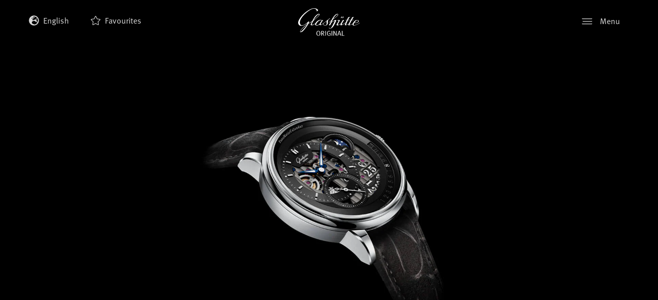

--- FILE ---
content_type: text/html; charset=UTF-8
request_url: https://www.glashuette-original.com/en/watches/pano/panomaticcalendar-1-92-10-01-03-62/
body_size: 21320
content:



<!doctype html>
<!--[if lt IE 9]><html class="no-js no-svg ie lt-ie9 lt-ie8 lt-ie7" lang="en-US" country_code="IR"> <![endif]-->
<!--[if IE 9]><html class="no-js no-svg ie ie9 lt-ie9 lt-ie8" lang="en-US" country_code="IR"> <![endif]-->
<!--[if gt IE 9]><!--><html class="no-js no-svg"  translate="no" lang="en-US" country_code="IR"> <!--<![endif]-->
<head>
    <!-- Cookiebot CMP --> 
<script 
  id="Cookiebot" 
  src="https://consent.cookiebot.com/uc.js" 
  data-cbid="bde95018-46b5-48f2-be1a-94b3c6ac1411" 
  data-blockingmode="auto" 
  type="text/javascript"> 
</script> 
 
<!-- Google Consent Mode default --> 
<script data-cookieconsent="ignore"> 
window.dataLayer = window.dataLayer || []; 
function gtag(){dataLayer.push(arguments);} 
gtag('consent', 'default', { 
  ad_personalization: 'denied', 
  ad_storage: 'denied', 
  ad_user_data: 'denied', 
  analytics_storage: 'denied', 
  functionality_storage: 'denied', 
  personalization_storage: 'denied', 
  security_storage: 'granted', 
  wait_for_update: 500 
}); 
gtag('set', 'ads_data_redaction', true); 
gtag('set', 'url_passthrough', false); 
</script> 
 
<!-- Google Tag Manager --> 
<script type="text/plain" data-cookieconsent="marketing"> 
(function(w,d,s,l,i){w[l]=w[l]||[];w[l].push({'gtm.start': new Date().getTime(),event:'gtm.js'});var f=d.getElementsByTagName(s)[0], j=d.createElement(s),dl=l!='dataLayer'?'&l='+l:'';j.async=true;j.src='https://www.googletagmanager.com/gtm.js?id='+i+dl;f.parentNode.insertBefore(j,f);})(window,document,'script','dataLayer','GTM-PGSTBVV'); 
</script> 
 
 
    <meta charset="UTF-8" />
        <link rel="stylesheet" href="https://www.glashuette-original.com/app/themes/go/style.css" type="text/css" media="screen" />
    <meta http-equiv="Content-Type" content="text/html; charset=UTF-8" />
    <meta http-equiv="X-UA-Compatible" content="IE=edge">
        <meta name="viewport" content="width=device-width, initial-scale=1">
    <link rel="author" href="https://www.glashuette-original.com/app/themes/go/humans.txt" />
    <link rel="pingback" href="https://www.glashuette-original.com/wp/xmlrpc.php" />
    <link rel="profile" href="http://gmpg.org/xfn/11">
    <meta name="format-detection" content="telephone=no" />
    <meta name="csrf-token" content="1ec558a60b5dda24597816c924776716018caf8b">
    <meta name="facebook-domain-verification" content="l8uyvj33iqt7z35nnax93ateni490h" />
    <script>xhrUrl = "https:\/\/www.glashuette-original.com\/wp\/wp-admin\/admin-ajax.php";</script>
    <script>myAccountUrl = "https:\/\/myaccount.glashuette-original.com";</script>
    <script>locale = 'en';</script>

    <link rel="apple-touch-icon" sizes="180x180" href="https://www.glashuette-original.com/app/themes/go/public/images/apple-touch-icon.png">
    <link rel="icon" sizes="32x32" href="https://www.glashuette-original.com/app/themes/go/public/images/favicon-32x32.png">
    <link rel="icon" sizes="16x16" href="https://www.glashuette-original.com/app/themes/go/public/images/favicon-16x16.png">
    <link rel="mask-icon" href="https://www.glashuette-original.com/app/themes/go/public/images/safari-pinned-tab.svg" color="#5bbad5">
    <link rel="shortcut icon" href="https://www.glashuette-original.com/app/themes/go/public/images/favicon.ico">

    <link rel="preload" as="style" type="text/css" href="https://www.glashuette-original.com/app/themes/go/public/css/style.css?v=3.3.66">
    <link rel="stylesheet" type="text/css" href="https://www.glashuette-original.com/app/themes/go/public/css/style.css?v=3.3.66">

    <link rel="preload" as="style" type="text/css" href="https://www.glashuette-original.com/app/themes/go/public/css/redesign.css?v=3.3.66">
    <link rel="stylesheet" type="text/css" href="https://www.glashuette-original.com/app/themes/go/public/css/redesign.css?v=3.3.66">

                        <link rel="alternate" href="https://www.glashuette-original.com/en/watches/pano/panomaticcalendar-1-92-10-01-03-62/" hreflang="en"/>
                    <link rel="alternate" href="https://www.glashuette-original.com/de/watches/pano/panomaticcalendar-1-92-10-01-03-62/" hreflang="de"/>
                    <link rel="alternate" href="https://www.glashuette-original.com/fr/watches/la-collection-pano/panomaticcalendar-1-92-10-01-03-62/" hreflang="fr"/>
                    <link rel="alternate" href="https://www.glashuette-original.com/it/watches/collezione-pano/panomaticcalendar-1-92-10-01-03-62/" hreflang="it"/>
                    <link rel="alternate" href="https://www.glashuette-original.com/es/watches/coleccion-pano/panomaticcalendar-1-92-10-01-03-62/" hreflang="es"/>
                    <link rel="alternate" href="https://www.glashuette-original.com/ja/watches/%e3%83%91%e3%83%8e-%e3%82%b3%e3%83%ac%e3%82%af%e3%82%b7%e3%83%a7%e3%83%b3/%e3%83%91%e3%83%8e%e3%83%9e%e3%83%86%e3%82%a3%e3%83%83%e3%82%af%e3%83%bb%e3%82%ab%e3%83%ac%e3%83%b3%e3%83%80%e3%83%bc-1-92-10-01-03-62/" hreflang="ja"/>
                    <link rel="alternate" href="https://www.glashuette-original.com/kr/watches/%ed%8c%8c%eb%85%b8-%ec%bb%ac%eb%a0%89%ec%85%98/%ed%8c%8c%eb%85%b8%eb%a7%a4%ed%8b%b1%ec%ba%98%eb%a6%b0%eb%8d%94-1-92-10-01-03-62/" hreflang="kr"/>
                    <link rel="alternate" href="https://www.glashuette-original.com/zt/watches/%e5%81%8f%e5%bf%83%e7%b3%bb%e5%88%97/panomaticcalendar-1-92-10-01-03-62/" hreflang="zt"/>
                    <link rel="alternate" href="https://www.glashuette-original.com/zh/watches/pano-%e5%81%8f%e5%bf%83%e7%b3%bb%e5%88%97/%e5%81%8f%e5%bf%83%e5%b9%b4%e5%8e%86%e8%85%95%e8%a1%a8-1-92-10-01-03-62/" hreflang="zh"/>
                    <link rel="alternate" href="https://www.glashuette-original.com/en/watches/pano/panomaticcalendar-1-92-10-01-03-62/" hreflang="x-default"/>
            
    
    	<style>img:is([sizes="auto" i], [sizes^="auto," i]) { contain-intrinsic-size: 3000px 1500px }</style>
	<meta property="og:image" content="https://www.glashuette-original.com/app/uploads/2022/06/Glashuette_Original-W19210010362-Detail-1-1920x1024.jpg"/>
<meta property="twitter:image" content="https://www.glashuette-original.com/app/uploads/2022/06/Glashuette_Original-W19210010362-Detail-1-1920x1024.jpg"/>

<!-- The SEO Framework by Sybre Waaijer -->
<meta name="robots" content="max-snippet:-1,max-image-preview:standard,max-video-preview:-1" />
<link rel="canonical" href="https://www.glashuette-original.com/en/watches/pano/panomaticcalendar-1-92-10-01-03-62/" />
<meta name="description" content="An original development: The limited PanoMaticCalendar. Platinum watch with skeletonized black dial and annual calendar function. Black leather strap." />
<meta property="og:type" content="product" />
<meta property="og:locale" content="en_US" />
<meta property="og:site_name" content="Glashütte Original" />
<meta property="og:title" content="PanoMaticCalendar (1-92-10-01-03-62)" />
<meta property="og:description" content="Glashütte Original is proud not only to introduce a new movement and a refined timepiece, but also to add another complication to its portfolio: the annual calendar. This new timepiece from the manufactory appears in a 42 mm case in elegant platinum, and is limited to 150 pieces. The sapphire crystal case back offers unobstructed views of the movement, which is decorated in a traditional manner. A strap made of black Louisiana Alligator nubuck leather with a platinum folding clasp ensures a comfortable and secure fit on the wrist.
" />
<meta property="og:url" content="https://www.glashuette-original.com/en/watches/pano/panomaticcalendar-1-92-10-01-03-62/" />
<meta property="article:published_time" content="2026-01-29T06:05:15+00:00" />
<meta property="article:modified_time" content="2026-01-29T06:05:15+00:00" />
<meta name="twitter:card" content="summary_large_image" />
<meta name="twitter:title" content="PanoMaticCalendar (1-92-10-01-03-62)" />
<meta name="twitter:description" content="Glashütte Original is proud not only to introduce a new movement and a refined timepiece, but also to add another complication to its portfolio: the annual calendar. This new timepiece from the manufactory appears in a 42 mm case in elegant platinum, and is limited to 150 pieces. The sapphire crystal case back offers unobstructed views of the movement, which is decorated in a traditional manner. A strap made of black Louisiana Alligator nubuck leather with a platinum folding clasp ensures a comfortable and secure fit on the wrist.
" />
<script type="application/ld+json">{
    "@context": "https://schema.org",
    "@graph": [
        {
            "@type": "WebSite",
            "@id": "https://www.glashuette-original.com/en/#/schema/WebSite",
            "url": "https://www.glashuette-original.com/en/",
            "name": "Glashütte Original",
            "description": "Glashütte Original Official Website | German Watchmaking Art",
            "inLanguage": "en-US",
            "potentialAction": {
                "@type": "SearchAction",
                "target": {
                    "@type": "EntryPoint",
                    "urlTemplate": "https://www.glashuette-original.com/en/search/{search_term_string}/"
                },
                "query-input": "required name=search_term_string"
            },
            "publisher": {
                "@type": "Organization",
                "@id": "https://www.glashuette-original.com/en/#/schema/Organization",
                "name": "Glashütte Original",
                "url": "https://www.glashuette-original.com/en/"
            }
        },
        {
            "@type": "WebPage",
            "@id": "https://www.glashuette-original.com/en/watches/pano/panomaticcalendar-1-92-10-01-03-62/",
            "url": "https://www.glashuette-original.com/en/watches/pano/panomaticcalendar-1-92-10-01-03-62/",
            "name": "1&#x2d;92&#x2d;10&#x2d;01&#x2d;03&#x2d;62",
            "description": "An original development: The limited PanoMaticCalendar. Platinum watch with skeletonized black dial and annual calendar function. Black leather strap.",
            "inLanguage": "en-US",
            "isPartOf": {
                "@id": "https://www.glashuette-original.com/en/#/schema/WebSite"
            },
            "breadcrumb": {
                "@type": "BreadcrumbList",
                "@id": "https://www.glashuette-original.com/en/#/schema/BreadcrumbList",
                "itemListElement": [
                    {
                        "@type": "ListItem",
                        "position": 1,
                        "item": "https://www.glashuette-original.com/en/",
                        "name": "Glashütte Original"
                    },
                    {
                        "@type": "ListItem",
                        "position": 2,
                        "item": "https://www.glashuette-original.com/en/shop/",
                        "name": "Shop"
                    },
                    {
                        "@type": "ListItem",
                        "position": 3,
                        "name": "1&#x2d;92&#x2d;10&#x2d;01&#x2d;03&#x2d;62"
                    }
                ]
            },
            "potentialAction": {
                "@type": "ReadAction",
                "target": "https://www.glashuette-original.com/en/watches/pano/panomaticcalendar-1-92-10-01-03-62/"
            },
            "datePublished": "2026-01-29T06:05:15+00:00",
            "dateModified": "2026-01-29T06:05:15+00:00"
        }
    ]
}</script>
<!-- / The SEO Framework by Sybre Waaijer | 4.38ms meta | 0.39ms boot -->

<style id='woocommerce-inline-inline-css' type='text/css'>
.woocommerce form .form-row .required { visibility: visible; }
</style>
<link rel='stylesheet' id='brands-styles-css' href='https://www.glashuette-original.com/app/plugins/woocommerce/assets/css/brands.css?ver=10.3.0' type='text/css' media='all' />
<link rel='stylesheet' id='fontawesome-css' href='https://www.glashuette-original.com/app/themes/go/public/css/fontawesome.min.css?ver=6.4.2' type='text/css' media='all' />
<script data-cookieconsent="necessary" type="text/javascript" src="https://www.glashuette-original.com/wp/wp-includes/js/jquery/jquery.js?ver=3.7.1" id="jquery-core-js"></script>
<script data-cookieconsent="necessary" type="text/javascript" src="https://www.glashuette-original.com/wp/wp-includes/js/jquery/jquery-migrate.js?ver=3.4.1" id="jquery-migrate-js"></script>
<script type="text/javascript" id="wc-single-product-js-extra" data-cookieconsent="necessary">
/* <![CDATA[ */
var wc_single_product_params = {"i18n_required_rating_text":"Please select a rating","i18n_rating_options":["1 of 5 stars","2 of 5 stars","3 of 5 stars","4 of 5 stars","5 of 5 stars"],"i18n_product_gallery_trigger_text":"View full-screen image gallery","review_rating_required":"yes","flexslider":{"rtl":false,"animation":"slide","smoothHeight":true,"directionNav":false,"controlNav":"thumbnails","slideshow":false,"animationSpeed":500,"animationLoop":false,"allowOneSlide":false},"zoom_enabled":"","zoom_options":[],"photoswipe_enabled":"","photoswipe_options":{"shareEl":false,"closeOnScroll":false,"history":false,"hideAnimationDuration":0,"showAnimationDuration":0},"flexslider_enabled":""};
/* ]]> */
</script>
<script data-cookieconsent="necessary" type="text/javascript" src="https://www.glashuette-original.com/app/plugins/woocommerce/assets/js/frontend/single-product.js?ver=10.3.0" id="wc-single-product-js" defer="defer" data-wp-strategy="defer"></script>
<script data-cookieconsent="necessary" type="text/javascript" src="https://www.glashuette-original.com/app/plugins/woocommerce/assets/js/jquery-blockui/jquery.blockUI.js?ver=2.7.0-wc.10.3.0" id="wc-jquery-blockui-js" defer="defer" data-wp-strategy="defer"></script>
<script data-cookieconsent="necessary" type="text/javascript" src="https://www.glashuette-original.com/app/plugins/woocommerce/assets/js/js-cookie/js.cookie.js?ver=2.1.4-wc.10.3.0" id="wc-js-cookie-js" defer="defer" data-wp-strategy="defer"></script>
<script type="text/javascript" id="woocommerce-js-extra" data-cookieconsent="necessary">
/* <![CDATA[ */
var woocommerce_params = {"ajax_url":"\/wp\/wp-admin\/admin-ajax.php","wc_ajax_url":"\/?wc-ajax=%%endpoint%%","i18n_password_show":"Show password","i18n_password_hide":"Hide password"};
/* ]]> */
</script>
<script data-cookieconsent="necessary" type="text/javascript" src="https://www.glashuette-original.com/app/plugins/woocommerce/assets/js/frontend/woocommerce.js?ver=10.3.0" id="woocommerce-js" defer="defer" data-wp-strategy="defer"></script>
<script data-cookieconsent="necessary" type="text/javascript" src="https://www.glashuette-original.com/app/themes/go/public/js/jquery-3.5.1.min.js?ver=3.3.66" id="jQuery3-js"></script>
<link rel="https://api.w.org/" href="https://www.glashuette-original.com/wp-json/" /><link rel="alternate" title="JSON" type="application/json" href="https://www.glashuette-original.com/wp-json/wp/v2/product/9185" /><link rel="alternate" title="oEmbed (JSON)" type="application/json+oembed" href="https://www.glashuette-original.com/wp-json/oembed/1.0/embed?url=https%3A%2F%2Fwww.glashuette-original.com%2Fen%2Fwatches%2Fpano%2Fpanomaticcalendar-1-92-10-01-03-62%2F" />
<link rel="alternate" title="oEmbed (XML)" type="text/xml+oembed" href="https://www.glashuette-original.com/wp-json/oembed/1.0/embed?url=https%3A%2F%2Fwww.glashuette-original.com%2Fen%2Fwatches%2Fpano%2Fpanomaticcalendar-1-92-10-01-03-62%2F&#038;format=xml" />
	<noscript><style>.woocommerce-product-gallery{ opacity: 1 !important; }</style></noscript>
			<style type="text/css" id="wp-custom-css">
			.text-and-image__style.black-bg.image-left.default {
	border-radius: 0.4rem !important;
}
.gform_validation_container {
  height: 0px;
  overflow: hidden !important;
  opacity: 0 !important;
}

/* Landingpage 20 Years of PanoMaticLunar (DE, EN, IT, CH-T, CH-S, KR, ES, JA, FR) */

body.page-id-12027 img.LP_20YearsPML,
body.page-id-12044 img.LP_20YearsPML,
body.page-id-12072 img.LP_20YearsPML,
body.page-id-12073 img.LP_20YearsPML,
body.page-id-12075 img.LP_20YearsPML,
body.page-id-12077 img.LP_20YearsPML,
body.page-id-12095 img.LP_20YearsPML,
body.page-id-12098 img.LP_20YearsPML,
body.page-id-12100 img.LP_20YearsPML  {
	display: none;
}

body.page-id-12027 .item-content p,
body.page-id-12044 .item-content p,
body.page-id-12072 .item-content p,
body.page-id-12073 .item-content p,
body.page-id-12075 .item-content p,
body.page-id-12077 .item-content p,
body.page-id-12095 .item-content p,
body.page-id-12098 .item-content p,
body.page-id-12100 .item-content p {
	margin: 1rem 0;
}

@media only screen and (min-width: 768px) {
	body.page-id-12027 img.LP_20YearsPML.desktop,
	body.page-id-12044 img.LP_20YearsPML.desktop,
	body.page-id-12072 img.LP_20YearsPML.desktop,
	body.page-id-12073 img.LP_20YearsPML.desktop,
	body.page-id-12075 img.LP_20YearsPML.desktop,
	body.page-id-12077 img.LP_20YearsPML.desktop,
	body.page-id-12095 img.LP_20YearsPML.desktop,
	body.page-id-12098 img.LP_20YearsPML.desktop,
	body.page-id-12100 img.LP_20YearsPML.desktop {
		display: block;
	}
}

@media only screen and (max-width: 767px) {
	body.page-id-12027 img.LP_20YearsPML.mobil,
	body.page-id-12044 img.LP_20YearsPML.mobil,
	body.page-id-12072 img.LP_20YearsPML.mobil,
	body.page-id-12073 img.LP_20YearsPML.mobil,
	body.page-id-12075 img.LP_20YearsPML.mobil,
	body.page-id-12077 img.LP_20YearsPML.mobil,
	body.page-id-12095 img.LP_20YearsPML.mobil,
	body.page-id-12098 img.LP_20YearsPML.mobil,
	body.page-id-12100 img.LP_20YearsPML.mobil {
		display: block;
	}
}

@media only screen and (orientation: landscape) {
	body.page-id-12027 img.LP_20YearsPML.desktop,
	body.page-id-12044 img.LP_20YearsPML.desktop,
	body.page-id-12072 img.LP_20YearsPML.desktop,
	body.page-id-12073 img.LP_20YearsPML.desktop,
	body.page-id-12075 img.LP_20YearsPML.desktop,
	body.page-id-12077 img.LP_20YearsPML.desktop,
	body.page-id-12095 img.LP_20YearsPML.desktop,
	body.page-id-12098 img.LP_20YearsPML.desktop,
	body.page-id-12100 img.LP_20YearsPML.desktop {
		display: block;
	}
.page-template-template-collection .swiper-collection .swiper-slide a.block-link h4 {
display: none;
}

	body.page-id-12027 img.LP_20YearsPML.mobil,
	body.page-id-12044 img.LP_20YearsPML.mobil,
	body.page-id-12072 img.LP_20YearsPML.mobil,
	body.page-id-12073 img.LP_20YearsPML.mobil,
	body.page-id-12075 img.LP_20YearsPML.mobil,
	body.page-id-12077 img.LP_20YearsPML.mobil,
	body.page-id-12095 img.LP_20YearsPML.mobil,
	body.page-id-12098 img.LP_20YearsPML.mobil,
	body.page-id-12100 img.LP_20YearsPML.mobil {
		display: none;
	}
}

/* Landingpage Seventies “X” */

/* EN */

body.page-id-19768 {
	background-color: #F6F2ED;
}

body.page-id-19768 .buttons_cta .container {
	padding: 0;
}

body.page-id-19768 #header {
	background-color: #F6F2ED;
}

body.page-id-19768 .language-menu * {
	background-color: #F6F2ED;
}

/* Landingpage Boutique “Paris” */

/* EN */

body.postid-19937 .fc-section.contact-box-boutique {
	background-color: #b7a47c;
}

body.postid-19937 #appointment {
	border-top: 2px solid #b7a47c;
}

body.postid-19937 #single-boutique > .fc-section:first-child {
	margin-bottom: 0;
}

body.postid-19937 #single-boutique > .fc-section:nth-child(odd) .content-box-col.full {
	flex-basis: unset;
}

/* DE */

body.postid-20004 .fc-section.contact-box-boutique {
	background-color: #b7a47c;
}

body.postid-20004 #appointment {
	border-top: 2px solid #b7a47c;
}

body.postid-20004 #single-boutique > .fc-section:first-child {
	margin-bottom: 0;
}

body.postid-20004 #single-boutique > .fc-section:nth-child(odd) .content-box-col.full {
	flex-basis: unset;
}

/* FR */

body.postid-19938 .fc-section.contact-box-boutique {
	background-color: #b7a47c;
}

body.postid-19938 #appointment {
	border-top: 2px solid #b7a47c;
}

body.postid-19938 #single-boutique > .fc-section:first-child {
	margin-bottom: 0;
}

body.postid-19938 #single-boutique > .fc-section:nth-child(odd) .content-box-col.full {
	flex-basis: unset;
}

/* IT */

body.postid-20317 .fc-section.contact-box-boutique {
	background-color: #b7a47c;
}

body.postid-20317 #appointment {
	border-top: 2px solid #b7a47c;
}

body.postid-20317 #single-boutique > .fc-section:first-child {
	margin-bottom: 0;
}

body.postid-20317 #single-boutique > .fc-section:nth-child(odd) .content-box-col.full {
	flex-basis: unset;
}

/* KR */

body.postid-20319 .fc-section.contact-box-boutique {
	background-color: #b7a47c;
}

body.postid-20319 #appointment {
	border-top: 2px solid #b7a47c;
}

body.postid-20319 #single-boutique > .fc-section:first-child {
	margin-bottom: 0;
}

body.postid-20319 #single-boutique > .fc-section:nth-child(odd) .content-box-col.full {
	flex-basis: unset;
}		</style>
		
	<title>PanoMaticCalendar 1-92-10-01-03-62 - Glashütte Original</title>
		 		    	</head>

	<body class="wp-singular product-template-default single single-product postid-9185 wp-theme-go theme-go woocommerce woocommerce-page woocommerce-no-js transparent " data-template="base.twig" id="body">
		<!-- Google Tag Manager (noscript) -->
		<noscript><iframe src="https://www.googletagmanager.com/ns.html?id=GTM-PGSTBVV"
		height="0" width="0" style="display:none;visibility:hidden"></iframe></noscript>
		<!-- End Google Tag Manager (noscript) -->
		
		<a class="skip-link screen-reader-text" href="#content">Skip to content</a>
		<script data-cookieconsent="necessary">go_header = { cart_count_items : 0, mainMenuActive : false, lastScrollTop : 0, isTransparent : false };</script>

					<header class="header" id="header" :class="mainMenuStatus">
				<div class="active-main-menu-layer" @click="toggleMainMenu()"></div>

								<div class="header__inner" id="top">
					<div class="skip-link" >
    <a href="#content" class="" title="Skip to main content" tabindex="0">
        Skip to main content
    </a>
    <a href="#top"  class="skip-link" title="Skip to top" tabindex="0">
        Skip to top
    </a>
 </div>					<div class="header__container">

    <div class="header__col header__col--language">
            <div class="language-menu mw-md">
        <ul class="language-menu__list pl-0">
                            <li class="language-menu__list-item font1">
                                            <span class="local-fa fa-icon black inverse mr-1 prt2">
    <svg xmlns="http://www.w3.org/2000/svg" viewBox="0 0 496 512"><path d="M248 8C111 8 0 119 0 256s111 248 248 248 248-111 248-248S385 8 248 8zm200 248c0 22.5-3.9 44.2-10.8 64.4h-20.3c-4.3 0-8.4-1.7-11.4-4.8l-32-32.6c-4.5-4.6-4.5-12.1.1-16.7l12.5-12.5v-8.7c0-3-1.2-5.9-3.3-8l-9.4-9.4c-2.1-2.1-5-3.3-8-3.3h-16c-6.2 0-11.3-5.1-11.3-11.3 0-3 1.2-5.9 3.3-8l9.4-9.4c2.1-2.1 5-3.3 8-3.3h32c6.2 0 11.3-5.1 11.3-11.3v-9.4c0-6.2-5.1-11.3-11.3-11.3h-36.7c-8.8 0-16 7.2-16 16v4.5c0 6.9-4.4 13-10.9 15.2l-31.6 10.5c-3.3 1.1-5.5 4.1-5.5 7.6v2.2c0 4.4-3.6 8-8 8h-16c-4.4 0-8-3.6-8-8s-3.6-8-8-8H247c-3 0-5.8 1.7-7.2 4.4l-9.4 18.7c-2.7 5.4-8.2 8.8-14.3 8.8H194c-8.8 0-16-7.2-16-16V199c0-4.2 1.7-8.3 4.7-11.3l20.1-20.1c4.6-4.6 7.2-10.9 7.2-17.5 0-3.4 2.2-6.5 5.5-7.6l40-13.3c1.7-.6 3.2-1.5 4.4-2.7l26.8-26.8c2.1-2.1 3.3-5 3.3-8 0-6.2-5.1-11.3-11.3-11.3H258l-16 16v8c0 4.4-3.6 8-8 8h-16c-4.4 0-8-3.6-8-8v-20c0-2.5 1.2-4.9 3.2-6.4l28.9-21.7c1.9-.1 3.8-.3 5.7-.3C358.3 56 448 145.7 448 256zM130.1 149.1c0-3 1.2-5.9 3.3-8l25.4-25.4c2.1-2.1 5-3.3 8-3.3 6.2 0 11.3 5.1 11.3 11.3v16c0 3-1.2 5.9-3.3 8l-9.4 9.4c-2.1 2.1-5 3.3-8 3.3h-16c-6.2 0-11.3-5.1-11.3-11.3zm128 306.4v-7.1c0-8.8-7.2-16-16-16h-20.2c-10.8 0-26.7-5.3-35.4-11.8l-22.2-16.7c-11.5-8.6-18.2-22.1-18.2-36.4v-23.9c0-16 8.4-30.8 22.1-39l42.9-25.7c7.1-4.2 15.2-6.5 23.4-6.5h31.2c10.9 0 21.4 3.9 29.6 10.9l43.2 37.1h18.3c8.5 0 16.6 3.4 22.6 9.4l17.3 17.3c3.4 3.4 8.1 5.3 12.9 5.3H423c-32.4 58.9-93.8 99.5-164.9 103.1z"/></svg></span>                    
                                            <span class="language-menu__item-span d-inline-block current-lang" title="English">English</span>                                    </li>
                            <li class="language-menu__list-item font1">
                    
                                            <a class="language-menu__item-link d-inline-block" href="https://www.glashuette-original.com/de/watches/pano/panomaticcalendar-1-92-10-01-03-62/" title="Deutsch">Deutsch</a>                                    </li>
                            <li class="language-menu__list-item font1">
                    
                                            <a class="language-menu__item-link d-inline-block" href="https://www.glashuette-original.com/fr/watches/la-collection-pano/panomaticcalendar-1-92-10-01-03-62/" title="Français">Français</a>                                    </li>
                            <li class="language-menu__list-item font1">
                    
                                            <a class="language-menu__item-link d-inline-block" href="https://www.glashuette-original.com/it/watches/collezione-pano/panomaticcalendar-1-92-10-01-03-62/" title="Italiano">Italiano</a>                                    </li>
                            <li class="language-menu__list-item font1">
                    
                                            <a class="language-menu__item-link d-inline-block" href="https://www.glashuette-original.com/es/watches/coleccion-pano/panomaticcalendar-1-92-10-01-03-62/" title="Español">Español</a>                                    </li>
                            <li class="language-menu__list-item font1">
                    
                                            <a class="language-menu__item-link d-inline-block" href="https://www.glashuette-original.com/ja/watches/%e3%83%91%e3%83%8e-%e3%82%b3%e3%83%ac%e3%82%af%e3%82%b7%e3%83%a7%e3%83%b3/%e3%83%91%e3%83%8e%e3%83%9e%e3%83%86%e3%82%a3%e3%83%83%e3%82%af%e3%83%bb%e3%82%ab%e3%83%ac%e3%83%b3%e3%83%80%e3%83%bc-1-92-10-01-03-62/" title="日本語">日本語</a>                                    </li>
                            <li class="language-menu__list-item font1">
                    
                                            <a class="language-menu__item-link d-inline-block" href="https://www.glashuette-original.com/kr/watches/%ed%8c%8c%eb%85%b8-%ec%bb%ac%eb%a0%89%ec%85%98/%ed%8c%8c%eb%85%b8%eb%a7%a4%ed%8b%b1%ec%ba%98%eb%a6%b0%eb%8d%94-1-92-10-01-03-62/" title="한국어">한국어</a>                                    </li>
                            <li class="language-menu__list-item font1">
                    
                                            <a class="language-menu__item-link d-inline-block" href="https://www.glashuette-original.com/zt/watches/%e5%81%8f%e5%bf%83%e7%b3%bb%e5%88%97/panomaticcalendar-1-92-10-01-03-62/" title="中文 (繁體)">中文 (繁體)</a>                                    </li>
                            <li class="language-menu__list-item font1">
                    
                                            <a class="language-menu__item-link d-inline-block" href="https://www.glashuette-original.com/zh/watches/pano-%e5%81%8f%e5%bf%83%e7%b3%bb%e5%88%97/%e5%81%8f%e5%bf%83%e5%b9%b4%e5%8e%86%e8%85%95%e8%a1%a8-1-92-10-01-03-62/" title="中文 (简体)">中文 (简体)</a>                                    </li>
                    </ul>
    </div>
        <div class="cart-status font1" :class="cartStatus">
    <a href="https://www.glashuette-original.com/en/favorites/" class="to-cart" title="Favourites">
        <span class="d-none">Favourites</span>

        <span class="local-fa fa-icon black yes-items inverse prt2">
    <svg xmlns="http://www.w3.org/2000/svg" viewBox="0 0 576 512"><path d="M259.3 17.8L194 150.2 47.9 171.5c-26.2 3.8-36.7 36.1-17.7 54.6l105.7 103-25 145.5c-4.5 26.3 23.2 46 46.4 33.7L288 439.6l130.7 68.7c23.2 12.2 50.9-7.4 46.4-33.7l-25-145.5 105.7-103c19-18.5 8.5-50.8-17.7-54.6L382 150.2 316.7 17.8c-11.7-23.6-45.6-23.9-57.4 0z"/></svg></span>        <span class="local-fa fa-icon black no-items inverse prt2">
    <svg xmlns="http://www.w3.org/2000/svg" viewBox="0 0 576 512"><!-- Font Awesome Pro 5.15.1 by @fontawesome - https://fontawesome.com License - https://fontawesome.com/license (Commercial License) --><path d="M528.1 171.5L382 150.2 316.7 17.8c-11.7-23.6-45.6-23.9-57.4 0L194 150.2 47.9 171.5c-26.2 3.8-36.7 36.1-17.7 54.6l105.7 103-25 145.5c-4.5 26.3 23.2 46 46.4 33.7L288 439.6l130.7 68.7c23.2 12.2 50.9-7.4 46.4-33.7l-25-145.5 105.7-103c19-18.5 8.5-50.8-17.7-54.6zM405.8 317.9l27.8 162L288 403.5 142.5 480l27.8-162L52.5 203.1l162.7-23.6L288 32l72.8 147.5 162.7 23.6-117.7 114.8z"/></svg></span>
        <span class="cart-status__label  ml-1">Favourites</span>
    </a>
</div>    </div>

    <div class="header__col header__col--logo">
        <div role="banner" class="p-0 m-0 text-center">
    <a class="go-logo d-inline-block" href="https://www.glashuette-original.com/en/" rel="home" title="Glashütte Original">
        <img src="https://www.glashuette-original.com/app/themes/go/public/images/logo.svg"  class="go-logo go-logo--white" alt="Glashütte Original" title="Glashütte Original" />
        <img src="https://www.glashuette-original.com/app/themes/go/public/images/logo-black.svg"  class="go-logo go-logo--black" alt="Glashütte Original" title="Glashütte Original" />
    </a>
</div>
    </div>

    <div class="header__col header__col--main-menu" >
        <div class="header__col__search mw-md d-none">
    <form action="/" class="d-flex" method="GET" role="search">
        <button class="header__col__search-submit" type="submit" aria-label="Submit" >
            <span class="d-none" aria-hidden="true">Submit search</span>
            <span class="local-fa fa-icon black inverse h14">
    <svg xmlns="http://www.w3.org/2000/svg" viewBox="0 0 512 512"><path d="M508.5 468.9L387.1 347.5c-2.3-2.3-5.3-3.5-8.5-3.5h-13.2c31.5-36.5 50.6-84 50.6-136C416 93.1 322.9 0 208 0S0 93.1 0 208s93.1 208 208 208c52 0 99.5-19.1 136-50.6v13.2c0 3.2 1.3 6.2 3.5 8.5l121.4 121.4c4.7 4.7 12.3 4.7 17 0l22.6-22.6c4.7-4.7 4.7-12.3 0-17zM208 368c-88.4 0-160-71.6-160-160S119.6 48 208 48s160 71.6 160 160-71.6 160-160 160z"/></svg></span>        </button>
        <label class="d-none" for="header-search-input">Keyword</label>
            <input type="text" id="header-search-input" name="s" class="header__col__search-input" placeholder="Enter seach term">
    </form>
</div>        <button class="main-menu__btn" aria-label="Menu" @click="toggleMainMenu()"  @focus="toggleMainMenu('focus')"
>
    <span class="open-menu ">
        <span class="local-fa fa-icon black inverse">
    <svg xmlns="http://www.w3.org/2000/svg" width="32" height="18" viewBox="0 0 32 18">
  <g id="menu---mobil">
    <g id="burg">
      <path id="Rectangle" d="M1.067,0H30.933A1.035,1.035,0,0,1,32,1h0a1.035,1.035,0,0,1-1.067,1H1.067A1.035,1.035,0,0,1,0,1H0A1.035,1.035,0,0,1,1.067,0Z" transform="translate(0)" fill="#000" fill-rule="evenodd"/>
      <path id="Rectangle-2" data-name="Rectangle" d="M3.071,8H30.929A1.038,1.038,0,0,1,32,9h0a1.038,1.038,0,0,1-1.071,1H3.071A1.038,1.038,0,0,1,2,9H2A1.038,1.038,0,0,1,3.071,8Z" transform="translate(0)" fill="#000" fill-rule="evenodd"/>
      <path id="Rectangle-3" data-name="Rectangle" d="M1.067,16H30.933A1.035,1.035,0,0,1,32,17h0a1.035,1.035,0,0,1-1.067,1H1.067A1.035,1.035,0,0,1,0,17H0A1.035,1.035,0,0,1,1.067,16Z" transform="translate(0)" fill="#000" fill-rule="evenodd"/>
    </g>
  </g>
</svg>
</span>        <span class="btn-desc" aria-hidden="true">Menu</span>
    </span>
    <span class="close-menu ">
        <span class="local-fa fa-icon black inverse">
    <svg aria-hidden="true" focusable="false" data-prefix="fal" data-icon="times" role="img" xmlns="http://www.w3.org/2000/svg" viewBox="0 0 320 512" class="svg-inline--fa fa-times fa-w-10"><path d="M193.94 256L296.5 153.44l21.15-21.15c3.12-3.12 3.12-8.19 0-11.31l-22.63-22.63c-3.12-3.12-8.19-3.12-11.31 0L160 222.06 36.29 98.34c-3.12-3.12-8.19-3.12-11.31 0L2.34 120.97c-3.12 3.12-3.12 8.19 0 11.31L126.06 256 2.34 379.71c-3.12 3.12-3.12 8.19 0 11.31l22.63 22.63c3.12 3.12 8.19 3.12 11.31 0L160 289.94 262.56 392.5l21.15 21.15c3.12 3.12 8.19 3.12 11.31 0l22.63-22.63c3.12-3.12 3.12-8.19 0-11.31L193.94 256z" class=""></path></svg></span>        <span class="btn-desc" aria-hidden="true">Close</span>
    </span>
</button>    </div>

</div>				</div>

								<div class="main-menu-layer m-3 go-border-radius bg-white">
    <div class="menu-inner go-border-radius">
        <div class="menu-inner__top">
                            <nav id="nav-main" class="nav-main">
                    <div class="quickMenu py-3 px-4 go-border-radius">
                                    <a href="https://www.glashuette-original.com/en/watch-finder/" class="quick-menu-btn font09 btn btn-outline-dark p-2 mr-2">
        <span class="btn-desc">Watch finder</span>
</a>                                    <a href="https://www.glashuette-original.com/en/watch-finder/?is_new=1" class="quick-menu-btn font09 btn btn-outline-dark p-2 mr-2">
        <span class="btn-desc">New products</span>
</a>                            </div>
                <ul class="list-unstyled root-level my-3 mx-0 mx-lg-3 go-border-radius mt-4">
                                    <li class=" nav-item current-page level-1 go-border-radius px-3 mb-2 with-children " id="1934" >
                    <a class="nav-link" href="https://www.glashuette-original.com/en/collection/">
    <span>
        Collection
    </span>
    <span>
        <small class="text-muted subtext font-weight-bold">
            Discover the collection
        </small>
    </span>
</a>

    <div class="main-menu__toggle-col toggle-level-2">
    <button type="button" class="main-menu__more-btn is-btn" @click="toggleSubMenu(1934)" aria-label="Open">
        <span class="d-none" aria-hidden="true">Open</span>

        <span class="local-fa fa-icon black fa-plus open-item w14">
    <svg xmlns="http://www.w3.org/2000/svg" viewBox="0 0 384 512"><path d="M368 224H224V80c0-8.84-7.16-16-16-16h-32c-8.84 0-16 7.16-16 16v144H16c-8.84 0-16 7.16-16 16v32c0 8.84 7.16 16 16 16h144v144c0 8.84 7.16 16 16 16h32c8.84 0 16-7.16 16-16V288h144c8.84 0 16-7.16 16-16v-32c0-8.84-7.16-16-16-16z"/></svg></span>        <span class="local-fa fa-icon black fa-minus close-item w14">
    <svg aria-hidden="true" focusable="false" data-prefix="fal" data-icon="times" role="img" xmlns="http://www.w3.org/2000/svg" viewBox="0 0 320 512" class="svg-inline--fa fa-times fa-w-10"><path d="M193.94 256L296.5 153.44l21.15-21.15c3.12-3.12 3.12-8.19 0-11.31l-22.63-22.63c-3.12-3.12-8.19-3.12-11.31 0L160 222.06 36.29 98.34c-3.12-3.12-8.19-3.12-11.31 0L2.34 120.97c-3.12 3.12-3.12 8.19 0 11.31L126.06 256 2.34 379.71c-3.12 3.12-3.12 8.19 0 11.31l22.63 22.63c3.12 3.12 8.19 3.12 11.31 0L160 289.94 262.56 392.5l21.15 21.15c3.12 3.12 8.19 3.12 11.31 0l22.63-22.63c3.12-3.12 3.12-8.19 0-11.31L193.94 256z" class=""></path></svg></span>
    </button>
</div>
                                                                                            <ul class="list-unstyled sub-menu">
                                                                                                    <li class=" nav-item current-page level-2 go-border-radius mb-3 hasThumb">
                                            <a class="nav-link" href="https://www.glashuette-original.com/en/collection/senator/">
    <img class="menu-thumb go-border-radius" src="https://www.glashuette-original.com/app/uploads/2023/10/Glashuette_Original-Senator_Collection-Thumbnail-300x300.jpg">
    <span>
        Senator Collection
    </span>
    <span>
        <small class="text-muted subtext font-weight-bold">
            Technically sophisticated watches
        </small>
    </span>
</a>

    <div class="main-menu__toggle-col">
    <a href="https://www.glashuette-original.com/en/collection/senator/" class="main-menu__more-btn" title="Senator Collection">
        <span class="local-fa fa-icon black is-link h20 v2">
    <svg version="1.1" xmlns="http://www.w3.org/2000/svg" xmlns:xlink="http://www.w3.org/1999/xlink" x="0px" y="0px"
	 viewBox="0 0 384 512" style="enable-background:new 0 0 384 512;" xml:space="preserve">
<path d="M283.8,264.5L137,412.5c-4.7,4.7-12.3,4.7-17,0l-19.8-19.8c-4.7-4.7-4.7-12.3,0-17L218.7,256L100.2,136.3
	c-4.7-4.7-4.7-12.3,0-17L120,99.5c4.7-4.7,12.3-4.7,17,0l146.8,148C288.5,252.2,288.5,259.8,283.8,264.5z"/>
</svg>
</span>    </a>
</div>                                        </li>
                                                                                                    <li class=" nav-item current-page level-2 go-border-radius mb-3 hasThumb">
                                            <a class="nav-link" href="https://www.glashuette-original.com/en/collection/pano/">
    <img class="menu-thumb go-border-radius" src="https://www.glashuette-original.com/app/uploads/2022/12/Glashuette_Original-Pano_Collection-2023-1-300x300.jpg">
    <span>
        Pano Collection
    </span>
    <span>
        <small class="text-muted subtext font-weight-bold">
            Innovative asymmetric watches
        </small>
    </span>
</a>

    <div class="main-menu__toggle-col">
    <a href="https://www.glashuette-original.com/en/collection/pano/" class="main-menu__more-btn" title="Pano Collection">
        <span class="local-fa fa-icon black is-link h20 v2">
    <svg version="1.1" xmlns="http://www.w3.org/2000/svg" xmlns:xlink="http://www.w3.org/1999/xlink" x="0px" y="0px"
	 viewBox="0 0 384 512" style="enable-background:new 0 0 384 512;" xml:space="preserve">
<path d="M283.8,264.5L137,412.5c-4.7,4.7-12.3,4.7-17,0l-19.8-19.8c-4.7-4.7-4.7-12.3,0-17L218.7,256L100.2,136.3
	c-4.7-4.7-4.7-12.3,0-17L120,99.5c4.7-4.7,12.3-4.7,17,0l146.8,148C288.5,252.2,288.5,259.8,283.8,264.5z"/>
</svg>
</span>    </a>
</div>                                        </li>
                                                                                                    <li class=" nav-item current-page level-2 go-border-radius mb-3 hasThumb">
                                            <a class="nav-link" href="https://www.glashuette-original.com/en/collection/spezialist/">
    <img class="menu-thumb go-border-radius" src="https://www.glashuette-original.com/app/uploads/2022/12/Glashuette_Original-Spezialist_Collection-2023-1-300x300.jpg">
    <span>
        Spezialist Collection
    </span>
    <span>
        <small class="text-muted subtext font-weight-bold">
            Robust sport watches
        </small>
    </span>
</a>

    <div class="main-menu__toggle-col">
    <a href="https://www.glashuette-original.com/en/collection/spezialist/" class="main-menu__more-btn" title="Spezialist Collection">
        <span class="local-fa fa-icon black is-link h20 v2">
    <svg version="1.1" xmlns="http://www.w3.org/2000/svg" xmlns:xlink="http://www.w3.org/1999/xlink" x="0px" y="0px"
	 viewBox="0 0 384 512" style="enable-background:new 0 0 384 512;" xml:space="preserve">
<path d="M283.8,264.5L137,412.5c-4.7,4.7-12.3,4.7-17,0l-19.8-19.8c-4.7-4.7-4.7-12.3,0-17L218.7,256L100.2,136.3
	c-4.7-4.7-4.7-12.3,0-17L120,99.5c4.7-4.7,12.3-4.7,17,0l146.8,148C288.5,252.2,288.5,259.8,283.8,264.5z"/>
</svg>
</span>    </a>
</div>                                        </li>
                                                                                                    <li class=" nav-item current-page level-2 go-border-radius mb-3 hasThumb">
                                            <a class="nav-link" href="https://www.glashuette-original.com/en/collection/vintage/">
    <img class="menu-thumb go-border-radius" src="https://www.glashuette-original.com/app/uploads/2022/12/Glashuette_Original-Vintage_Collection-2023-1-300x300.jpg">
    <span>
        Vintage Collection
    </span>
    <span>
        <small class="text-muted subtext font-weight-bold">
            Iconic watches
        </small>
    </span>
</a>

    <div class="main-menu__toggle-col">
    <a href="https://www.glashuette-original.com/en/collection/vintage/" class="main-menu__more-btn" title="Vintage Collection">
        <span class="local-fa fa-icon black is-link h20 v2">
    <svg version="1.1" xmlns="http://www.w3.org/2000/svg" xmlns:xlink="http://www.w3.org/1999/xlink" x="0px" y="0px"
	 viewBox="0 0 384 512" style="enable-background:new 0 0 384 512;" xml:space="preserve">
<path d="M283.8,264.5L137,412.5c-4.7,4.7-12.3,4.7-17,0l-19.8-19.8c-4.7-4.7-4.7-12.3,0-17L218.7,256L100.2,136.3
	c-4.7-4.7-4.7-12.3,0-17L120,99.5c4.7-4.7,12.3-4.7,17,0l146.8,148C288.5,252.2,288.5,259.8,283.8,264.5z"/>
</svg>
</span>    </a>
</div>                                        </li>
                                                                                                    <li class=" nav-item current-page level-2 go-border-radius mb-3 hasThumb">
                                            <a class="nav-link" href="https://www.glashuette-original.com/en/collection/ladies/">
    <img class="menu-thumb go-border-radius" src="https://www.glashuette-original.com/app/uploads/2024/03/Glashuette_Original-Thumbnail-Ladies_Collection-2024-300x300.jpg">
    <span>
        Ladies Collection
    </span>
    <span>
        <small class="text-muted subtext font-weight-bold">
            Feminine watches
        </small>
    </span>
</a>

    <div class="main-menu__toggle-col">
    <a href="https://www.glashuette-original.com/en/collection/ladies/" class="main-menu__more-btn" title="Ladies Collection">
        <span class="local-fa fa-icon black is-link h20 v2">
    <svg version="1.1" xmlns="http://www.w3.org/2000/svg" xmlns:xlink="http://www.w3.org/1999/xlink" x="0px" y="0px"
	 viewBox="0 0 384 512" style="enable-background:new 0 0 384 512;" xml:space="preserve">
<path d="M283.8,264.5L137,412.5c-4.7,4.7-12.3,4.7-17,0l-19.8-19.8c-4.7-4.7-4.7-12.3,0-17L218.7,256L100.2,136.3
	c-4.7-4.7-4.7-12.3,0-17L120,99.5c4.7-4.7,12.3-4.7,17,0l146.8,148C288.5,252.2,288.5,259.8,283.8,264.5z"/>
</svg>
</span>    </a>
</div>                                        </li>
                                                    </ul>
                                    </li>
                                                <li class=" nav-item current-page level-1 go-border-radius px-3 mb-2 " id="2698" >
                    <a class="nav-link" href="https://www.glashuette-original.com/en/the-brand-glashutte-original/">
    <span>
        The brand Glashütte Original
    </span>
    <span>
        <small class="text-muted subtext font-weight-bold">
            Manufactory, History and Partner
        </small>
    </span>
</a>

    <div class="main-menu__toggle-col">
    <a href="https://www.glashuette-original.com/en/the-brand-glashutte-original/" class="main-menu__more-btn" title="The brand Glashütte Original">
        <span class="local-fa fa-icon black is-link h20 v2">
    <svg version="1.1" xmlns="http://www.w3.org/2000/svg" xmlns:xlink="http://www.w3.org/1999/xlink" x="0px" y="0px"
	 viewBox="0 0 384 512" style="enable-background:new 0 0 384 512;" xml:space="preserve">
<path d="M283.8,264.5L137,412.5c-4.7,4.7-12.3,4.7-17,0l-19.8-19.8c-4.7-4.7-4.7-12.3,0-17L218.7,256L100.2,136.3
	c-4.7-4.7-4.7-12.3,0-17L120,99.5c4.7-4.7,12.3-4.7,17,0l146.8,148C288.5,252.2,288.5,259.8,283.8,264.5z"/>
</svg>
</span>    </a>
</div>
                                    </li>
                                                <li class=" nav-item current-page level-1 go-border-radius px-3 mb-2 " id="1772" >
                    <a class="nav-link" href="https://www.glashuette-original.com/en/retailers/">
    <span>
        Retailers
    </span>
    <span>
        <small class="text-muted subtext font-weight-bold">
            Boutiques and Authorized Retailers
        </small>
    </span>
</a>

    <div class="main-menu__toggle-col">
    <a href="https://www.glashuette-original.com/en/retailers/" class="main-menu__more-btn" title="Retailers">
        <span class="local-fa fa-icon black is-link h20 v2">
    <svg version="1.1" xmlns="http://www.w3.org/2000/svg" xmlns:xlink="http://www.w3.org/1999/xlink" x="0px" y="0px"
	 viewBox="0 0 384 512" style="enable-background:new 0 0 384 512;" xml:space="preserve">
<path d="M283.8,264.5L137,412.5c-4.7,4.7-12.3,4.7-17,0l-19.8-19.8c-4.7-4.7-4.7-12.3,0-17L218.7,256L100.2,136.3
	c-4.7-4.7-4.7-12.3,0-17L120,99.5c4.7-4.7,12.3-4.7,17,0l146.8,148C288.5,252.2,288.5,259.8,283.8,264.5z"/>
</svg>
</span>    </a>
</div>
                                    </li>
                                                <li class=" nav-item current-page level-1 go-border-radius px-3 mb-2 " id="18464" >
                    <a class="nav-link" href="https://myaccount.glashuette-original.com/">
    <span>
        MyAccount
    </span>
    <span>
        <small class="text-muted subtext font-weight-bold">
            Register your Glashütte Original
        </small>
    </span>
</a>

    <div class="main-menu__toggle-col">
    <a href="https://myaccount.glashuette-original.com/" class="main-menu__more-btn" title="MyAccount">
        <span class="local-fa fa-icon black is-link h20 v2">
    <svg version="1.1" xmlns="http://www.w3.org/2000/svg" xmlns:xlink="http://www.w3.org/1999/xlink" x="0px" y="0px"
	 viewBox="0 0 384 512" style="enable-background:new 0 0 384 512;" xml:space="preserve">
<path d="M283.8,264.5L137,412.5c-4.7,4.7-12.3,4.7-17,0l-19.8-19.8c-4.7-4.7-4.7-12.3,0-17L218.7,256L100.2,136.3
	c-4.7-4.7-4.7-12.3,0-17L120,99.5c4.7-4.7,12.3-4.7,17,0l146.8,148C288.5,252.2,288.5,259.8,283.8,264.5z"/>
</svg>
</span>    </a>
</div>
                                    </li>
                                                <li class=" nav-item current-page level-1 go-border-radius px-3 mb-2 " id="2869" >
                    <a class="nav-link" href="https://www.glashuette-original.com/en/service/">
    <span>
        Service
    </span>
    <span>
        <small class="text-muted subtext font-weight-bold">
            Warranty, Revision and Restoration
        </small>
    </span>
</a>

    <div class="main-menu__toggle-col">
    <a href="https://www.glashuette-original.com/en/service/" class="main-menu__more-btn" title="Service">
        <span class="local-fa fa-icon black is-link h20 v2">
    <svg version="1.1" xmlns="http://www.w3.org/2000/svg" xmlns:xlink="http://www.w3.org/1999/xlink" x="0px" y="0px"
	 viewBox="0 0 384 512" style="enable-background:new 0 0 384 512;" xml:space="preserve">
<path d="M283.8,264.5L137,412.5c-4.7,4.7-12.3,4.7-17,0l-19.8-19.8c-4.7-4.7-4.7-12.3,0-17L218.7,256L100.2,136.3
	c-4.7-4.7-4.7-12.3,0-17L120,99.5c4.7-4.7,12.3-4.7,17,0l146.8,148C288.5,252.2,288.5,259.8,283.8,264.5z"/>
</svg>
</span>    </a>
</div>
                                    </li>
                                                <li class=" nav-item current-page level-1 go-border-radius px-3 mb-2 " id="1826" >
                    <a class="nav-link" href="https://www.glashuette-original.com/en/contact/">
    <span>
        Contact
    </span>
    <span>
        <small class="text-muted subtext font-weight-bold">
            Get in Touch
        </small>
    </span>
</a>

    <div class="main-menu__toggle-col">
    <a href="https://www.glashuette-original.com/en/contact/" class="main-menu__more-btn" title="Contact">
        <span class="local-fa fa-icon black is-link h20 v2">
    <svg version="1.1" xmlns="http://www.w3.org/2000/svg" xmlns:xlink="http://www.w3.org/1999/xlink" x="0px" y="0px"
	 viewBox="0 0 384 512" style="enable-background:new 0 0 384 512;" xml:space="preserve">
<path d="M283.8,264.5L137,412.5c-4.7,4.7-12.3,4.7-17,0l-19.8-19.8c-4.7-4.7-4.7-12.3,0-17L218.7,256L100.2,136.3
	c-4.7-4.7-4.7-12.3,0-17L120,99.5c4.7-4.7,12.3-4.7,17,0l146.8,148C288.5,252.2,288.5,259.8,283.8,264.5z"/>
</svg>
</span>    </a>
</div>
                                    </li>
                            </ul>

    </nav><!-- #nav -->

        </div>

        <div class="menu-inner__footer">
                <div class="nav--language-slider bg-light-grey">
        <div class="container">
            <p class="d-none">Select language</p>

            <div class="swiper-container swiper-nav-lang">
                <div class="swiper-wrapper">
                                                                     <div class="swiper-slide text-center">
                            <a class="lang-nav-item d-inline-block" href="https://www.glashuette-original.com/en/watches/pano/panomaticcalendar-1-92-10-01-03-62/" title="English">English</a>                        </div>
                                                                     <div class="swiper-slide text-center">
                            <a class="lang-nav-item d-inline-block" href="https://www.glashuette-original.com/de/watches/pano/panomaticcalendar-1-92-10-01-03-62/" title="Deutsch">Deutsch</a>                        </div>
                                                                     <div class="swiper-slide text-center">
                            <a class="lang-nav-item d-inline-block" href="https://www.glashuette-original.com/fr/watches/la-collection-pano/panomaticcalendar-1-92-10-01-03-62/" title="Français">Français</a>                        </div>
                                                                     <div class="swiper-slide text-center">
                            <a class="lang-nav-item d-inline-block" href="https://www.glashuette-original.com/it/watches/collezione-pano/panomaticcalendar-1-92-10-01-03-62/" title="Italiano">Italiano</a>                        </div>
                                                                     <div class="swiper-slide text-center">
                            <a class="lang-nav-item d-inline-block" href="https://www.glashuette-original.com/es/watches/coleccion-pano/panomaticcalendar-1-92-10-01-03-62/" title="Español">Español</a>                        </div>
                                                                     <div class="swiper-slide text-center">
                            <a class="lang-nav-item d-inline-block" href="https://www.glashuette-original.com/ja/watches/%e3%83%91%e3%83%8e-%e3%82%b3%e3%83%ac%e3%82%af%e3%82%b7%e3%83%a7%e3%83%b3/%e3%83%91%e3%83%8e%e3%83%9e%e3%83%86%e3%82%a3%e3%83%83%e3%82%af%e3%83%bb%e3%82%ab%e3%83%ac%e3%83%b3%e3%83%80%e3%83%bc-1-92-10-01-03-62/" title="日本語">日本語</a>                        </div>
                                                                     <div class="swiper-slide text-center">
                            <a class="lang-nav-item d-inline-block" href="https://www.glashuette-original.com/kr/watches/%ed%8c%8c%eb%85%b8-%ec%bb%ac%eb%a0%89%ec%85%98/%ed%8c%8c%eb%85%b8%eb%a7%a4%ed%8b%b1%ec%ba%98%eb%a6%b0%eb%8d%94-1-92-10-01-03-62/" title="한국어">한국어</a>                        </div>
                                                                     <div class="swiper-slide text-center">
                            <a class="lang-nav-item d-inline-block" href="https://www.glashuette-original.com/zt/watches/%e5%81%8f%e5%bf%83%e7%b3%bb%e5%88%97/panomaticcalendar-1-92-10-01-03-62/" title="中文 (繁體)">中文 (繁體)</a>                        </div>
                                                                     <div class="swiper-slide text-center">
                            <a class="lang-nav-item d-inline-block" href="https://www.glashuette-original.com/zh/watches/pano-%e5%81%8f%e5%bf%83%e7%b3%bb%e5%88%97/%e5%81%8f%e5%bf%83%e5%b9%b4%e5%8e%86%e8%85%95%e8%a1%a8-1-92-10-01-03-62/" title="中文 (简体)">中文 (简体)</a>                        </div>
                                    </div>

                <!-- Add Pagination -->
                
                <!-- Add Scrollbar -->
                            </div>
        </div>
    </div>
            <button id="main-menu-close-button" type="button"class="menu-inner__close-btn font09 btn btn-outline-dark p-2" title="Close" @click="closeMainMenu()" @blur="closeMainMenu()">
                <span class="local-fa fa-icon float-left">
    <svg aria-hidden="true" focusable="false" data-prefix="fal" data-icon="times" role="img" xmlns="http://www.w3.org/2000/svg" viewBox="0 0 320 512" class="svg-inline--fa fa-times fa-w-10"><path d="M193.94 256L296.5 153.44l21.15-21.15c3.12-3.12 3.12-8.19 0-11.31l-22.63-22.63c-3.12-3.12-8.19-3.12-11.31 0L160 222.06 36.29 98.34c-3.12-3.12-8.19-3.12-11.31 0L2.34 120.97c-3.12 3.12-3.12 8.19 0 11.31L126.06 256 2.34 379.71c-3.12 3.12-3.12 8.19 0 11.31l22.63 22.63c3.12 3.12 8.19 3.12 11.31 0L160 289.94 262.56 392.5l21.15 21.15c3.12 3.12 8.19 3.12 11.31 0l22.63-22.63c3.12-3.12 3.12-8.19 0-11.31L193.94 256z" class=""></path></svg></span>                <span class="">Close menu</span>
            </button>
        </div>
    </div>
</div>
			</header>
		

		<main id="content" class="content-wrapper content limitHeight">
			<div class="wrapper  limitHeight">
				    <div id="single-watch">
                                <section class="fc-section sp-slideshow full-width-slideshow mb-0">
    <div class="swiper-container default-slideshow default-slideshow--sp">
        <div class="swiper-wrapper">
                            <div class="swiper-slide">
                                        <h2 class="d-none"></h2>
                    
<picture  class="slide-image image-rendering-auto">
                        <source
            srcset="https://www.glashuette-original.com/app/uploads/2022/06/Glashuette_Original-W19210010362-Mobile-1024x720.jpg"
            media="(max-width: 640px)" />
            
            <source
        srcset="https://www.glashuette-original.com/app/uploads/2022/06/Glashuette_Original-W19210010362-Desktop-1024x720.jpg"
        media="(max-width: 768px)" />
    

            <source
            srcset="https://www.glashuette-original.com/app/uploads/2022/06/Glashuette_Original-W19210010362-Desktop.jpg"
            media="(max-width: 1600px)" />
    
    <source
        srcset="https://www.glashuette-original.com/app/uploads/2022/06/Glashuette_Original-W19210010362-Desktop-1920x680.jpg"
        media="(max-width: 1920px)" />

    <img src="https://www.glashuette-original.com/app/uploads/2022/06/Glashuette_Original-W19210010362-Desktop-1920x680.jpg"
            class="panorama-with-header slideshow"
            alt="Glashuette_Original-W19210010362-Desktop"
            title="Glashuette_Original-W19210010362-Desktop" />
</picture>
                </div>
                    </div>

        <!-- Add Arrows -->
        <div class="swiper-button-next"></div>
        <div class="swiper-button-prev"></div>
    </div>
</section>                        <div class="fc-section" >

                        <div class="breadcrumb" id="breadcrumb">
                <ul class="breadcrumb__list">
                                            <li class="breadcrumb__list-item item-0  ">
                            <a href="https://www.glashuette-original.com/en/">Glashütte Original</a>
                        </li>
                                            <li class="breadcrumb__list-item item-1  ">
                            <a href="https://www.glashuette-original.com/en/collection/">Collection</a>
                        </li>
                                            <li class="breadcrumb__list-item item-2 last-parent ">
                            <a href="https://www.glashuette-original.com/en/collection/pano/">Pano</a>
                        </li>
                                            <li class="breadcrumb__list-item item-3  ">
                            <a href="https://www.glashuette-original.com/en/watches/pano/panomaticcalendar-1-92-10-01-03-62/">PanoMaticCalendar 1-92-10-01-03-62</a>
                        </li>
                                    </ul>

            </div>
    </div>
                        <section class="container hwl fc-section">
    <div class="row">
        <div class="col-md-12">
            <h1 class="page-title">
                                PanoMaticCalendar
            </h1>
            <h2 class="color-dark-grey info-text">1-92-10-01-03-62</h2>
        </div>

        <div class="col-md-5 col-lg-6">
            <div class="watch__portrait text-center">
    <div class="watch__portrait_image position-relative">

                 <div class="position-absolute like-container" id="like-9185">
    <addtocart-component
        product_id="9185"
        label="Pin watch">
    </addtocart-component>
</div>
                    <a  class="d-block watch-master-image" style="background-image:url(https://service.glashuette-original.com/storage/masters/watches/medium/W19210010362.png)">
                <img src="https://service.glashuette-original.com/storage/masters/watches/medium/W19210010362.png"
                alt="PanoMaticCalendar - 1-92-10-01-03-62"
                title="PanoMaticCalendar - 1-92-10-01-03-62"
                class="d-none wp-post-image " />
            </a>

            <div class="card-flags card-flags-watch-portrait">
                                    <span class="card-flag is-limited">Limited</span>
                                            </div>

        
            </div>
</div>
                    </div>

        <div class="col-md-7 col-lg-6">
            <div class="position-static">
                <div class="watch__keyfacts" data-locale="en">
            <div class="watch__keyfact">
            <p class="watch__keyfact-value">Ø 42.00 mm</p>
            <span class="watch__keyfact-desc desc">Dimensions</span>
        </div>
    
            <div class="watch__keyfact">
            <p class="watch__keyfact-value">Platinum</p>
            <span class="watch__keyfact-desc desc">The case's material</span>
        </div>
    

            <div class="watch__keyfact">
            <p class="watch__keyfact-value">Automatic movement</p>
            <span class="watch__keyfact-desc desc">Movement type</span>
        </div>
    

            <div class="watch__keyfact">
            <p class="watch__keyfact-value standard-strap">Louisiana Alligator nubuk leather strap, Black</p>
            <span class="watch__keyfact-desc desc">Strap type</span>
        </div>
    

                                        <div class="watch__keyfact">
                <p class="watch__keyfact-value">Limited to 150 pieces worldwide</p>
                <span class="watch__keyfact-desc desc">Limited Edition</span>
            </div>
            </div>
                
                <div class="watch__ux-buttons">
    <div class="mr-3">
                        <button id="appointmentContactBtn" data-contact-page="https://www.glashuette-original.com/en/retailers/" data-watch-name="PanoMaticCalendar 1-92-10-01-03-62 - Glashütte Original" class="btn btn-grey-bg">Make appointment
        </button>
    </div>

        <div>
        <button id="show-price" type="button" class="btn btn-transparent-bg" @click="getPrice()">Show price</button>
    </div>
    </div>

<div v-if="isXhr"><p class="py-2">Loading...</p></div>
<div v-if="prices && pricesVisible" class="watch__prices">
    <ul class="list-unstyled my-2 " v-if="prices=='on-request'">
        <li class="watch-price">Price available upon request</li>
    </ul>
    <div v-else>
        <ul class="list-unstyled my-2 ">
            <li class="watch-price" v-for="(item, index) in prices">
                [[item.price]] [[item.currency]], [[item.type]] ([[item.ref_number]])
            </li>
        </ul>

        <div class="watch-about-price font09" @click="hideStickyHeader">
            <button type="button" class="btn btn-show-price text-left" data-toggle="modal" data-target="#priceInfoModal" >
                <span class="local-fa fa-icon link-black-blue  h14 prt1">
    <svg aria-hidden="true" focusable="false" data-prefix="fas" data-icon="info-circle" role="img" xmlns="http://www.w3.org/2000/svg" viewBox="0 0 512 512" class="svg-inline--fa fa-info-circle fa-w-16 fa-7x"><path fill="currentColor" d="M256 8C119.043 8 8 119.083 8 256c0 136.997 111.043 248 248 248s248-111.003 248-248C504 119.083 392.957 8 256 8zm0 110c23.196 0 42 18.804 42 42s-18.804 42-42 42-42-18.804-42-42 18.804-42 42-42zm56 254c0 6.627-5.373 12-12 12h-88c-6.627 0-12-5.373-12-12v-24c0-6.627 5.373-12 12-12h12v-64h-12c-6.627 0-12-5.373-12-12v-24c0-6.627 5.373-12 12-12h64c6.627 0 12 5.373 12 12v100h12c6.627 0 12 5.373 12 12v24z" class=""></path></svg></span>                <span class="watch-price-notice" v-html="notice"></span>
            </button>
        </div>
    </div>
</div>

            </div>
        </div>

        <div class="modal fade" id="priceInfoModal" tabindex="-1" aria-labelledby="priceInfoModalLabel" aria-hidden="true">
    <div class="modal-dialog">
        <div class="modal-content">
            <div class="modal-header">
                <h5 class="modal-title" id="priceInfoModalLabel">
                    <span class="local_IR">
            Recommended retail price (incl. VAT)
    </span>                </h5>
                <button type="button" class="close" data-dismiss="modal" aria-label="Close">
                    <span aria-hidden="true">&times;</span>
                </button>
            </div>
            <div class="modal-body">
                <p>Price may be subject to variation dependent on strap fastening (pin buckle or folding clasp). For further information, please contact us or your nearest Glashütte Original point of sale.
                </p>
            </div>
            <div class="modal-footer">
                <button type="button" class="btn btn-grey-bg" data-dismiss="modal">Close</button>
            </div>
        </div>
    </div>
</div>
        <div class="modal fade" id="strapOptionsModal" tabindex="-1" aria-labelledby="strapOptionsModalLabel" aria-hidden="true">
    <div class="modal-dialog">
        <div class="modal-content">
            <div class="modal-header">
                <h5 class="modal-title" id="strapOptionsModalLabel">
                  Discover further strap options
                </h5>
                <button type="button" class="close" data-dismiss="modal" aria-label="Close">
                    <span aria-hidden="true">&times;</span>
                </button>
            </div>
            <div class="modal-body">
                <p>Depending on the model, Glashütte Original offers its watches in one or more strap variants, so-called standard models. In addition to these standard models, you can also purchase other straps and bracelets from our catalogue individually. You can find more information in our strap configurator.</p>
            </div>
            <div class="modal-footer">
                <button type="button" class="btn btn-grey-bg" data-dismiss="modal">Close</button>
            </div>
        </div>
    </div>
</div>
        <div class="modal fade" id="casebackOptionsModal" tabindex="-1" aria-labelledby="casebackOptionsModalLabel" aria-hidden="true">
    <div class="modal-dialog">
        <div class="modal-content">
            <div class="modal-header">
                <h5 class="modal-title" id="casebackOptionsModalLabel">
                  Case back options
                </h5>
                <button type="button" class="close" data-dismiss="modal" aria-label="Close">
                    <span aria-hidden="true">&times;</span>
                </button>
            </div>
            <div class="modal-body">
                <p>Glashütte Original presents the SeaQ in two versions: a stainless steel case back with a central screw-down mechanism, inspired by the Spezimatik Type RP TS 200 from 1969, or — available for an additional charge — a premium sapphire crystal case back.</p>
                <p>If you would like more information, please let us know and we will get in touch with you.</p>
            </div>
            <div class="modal-footer">
                <button type="button" class="btn btn-grey-bg" data-dismiss="modal">Close</button>
            </div>
        </div>
    </div>
</div>    </div>
</section>                            
        
                    <section class="fc-section content-wrapper content-slider bg-light-grey" id="s697bbf343e0ac">
    <div class="container">

        
        <div thumbsSlider="" class="swiper-container gallery-thumbs">
            <div class="swiper-wrapper">
                                    <div class="swiper-slide">
                        <button class="content-slider__tab-btn">Calendar in elegant platinum</button>
                    </div>
                                    <div class="swiper-slide">
                        <button class="content-slider__tab-btn">Retrograde month display</button>
                    </div>
                                    <div class="swiper-slide">
                        <button class="content-slider__tab-btn">Skeletonized dial</button>
                    </div>
                                    <div class="swiper-slide">
                        <button class="content-slider__tab-btn">An original development</button>
                    </div>
                            </div>

            <!-- Add Scrollbar -->
            <div class="swiper-scrollbar"></div>

            <!-- Add Arrows -->
            <div class="swiper-button-next swiper-button-white"></div>
            <div class="swiper-button-prev swiper-button-white"></div>
        </div>

        <div class="swiper-container gallery-top">
            <div class="swiper-wrapper">
                                    <div class="swiper-slide">
                        <div class="content-box__inner has-image">
                                                            <div class="content-box-col content-box-col__image support-caption">
                                    <img
                                        src="                                                https://www.glashuette-original.com/app/uploads/2022/06/Glashuette_Original-W19210010362-Detail-1-1024x512.jpg
                                             "
                                        srcset="                                                    https://www.glashuette-original.com/app/uploads/2022/06/Glashuette_Original-W19210010362-Detail-1-1024x512.jpg 1x,
                                                    https://www.glashuette-original.com/app/uploads/2022/06/Glashuette_Original-W19210010362-Detail-1-1920x1024.jpg 2x
                                                 "
                                        alt="Calendar in elegant platinum"
                                        title="Calendar in elegant platinum"
                                        class="content-slider__image content-slider__image--mobile image-radius"
                                        loading="lazy" />

                                    <img
                                        src="                                                https://www.glashuette-original.com/app/uploads/2022/06/Glashuette_Original-W19210010362-Detail-1-1240x820.jpg
                                             "
                                        srcset="                                                    https://www.glashuette-original.com/app/uploads/2022/06/Glashuette_Original-W19210010362-Detail-1-1240x820.jpg 1x,
                                                    https://www.glashuette-original.com/app/uploads/2022/06/Glashuette_Original-W19210010362-Detail-1-1240x820.jpg 2x
                                                 "
                                        alt="Calendar in elegant platinum"
                                        title="Calendar in elegant platinum"
                                        class="content-slider__image content-slider__image--desktop image-radius"
                                        loading="lazy" />

                                                                    </div>
                            
                            <div class="content-box-col content-box-col__text content-slider-col__text">
                                <h2 class="content-slider__item-title">
                                                                        Calendar in elegant platinum
                                </h2>

                                <div><p>Glashütte Original is proud not only to introduce a new movement and a refined timepiece, but also to add another complication to its portfolio: the annual calendar. This new timepiece from the manufactory appears in a 42 mm case in elegant platinum, and is limited to 150 pieces. The sapphire crystal case back offers unobstructed views of the movement, which is decorated in a traditional manner. A strap made of black Louisiana Alligator nubuck leather with a platinum folding clasp ensures a comfortable and secure fit on the wrist.</p>
</div>
                            </div>
                        </div>
                    </div>
                                    <div class="swiper-slide">
                        <div class="content-box__inner has-image">
                                                            <div class="content-box-col content-box-col__image support-caption">
                                    <img
                                        src="                                                https://www.glashuette-original.com/app/uploads/2022/06/Glashuette_Original-W19210010362-Detail-2-1024x512.jpg
                                             "
                                        srcset="                                                    https://www.glashuette-original.com/app/uploads/2022/06/Glashuette_Original-W19210010362-Detail-2-1024x512.jpg 1x,
                                                    https://www.glashuette-original.com/app/uploads/2022/06/Glashuette_Original-W19210010362-Detail-2-1920x1024.jpg 2x
                                                 "
                                        alt="Retrograde month display"
                                        title="Retrograde month display"
                                        class="content-slider__image content-slider__image--mobile image-radius"
                                        loading="lazy" />

                                    <img
                                        src="                                                https://www.glashuette-original.com/app/uploads/2022/06/Glashuette_Original-W19210010362-Detail-2-1240x820.jpg
                                             "
                                        srcset="                                                    https://www.glashuette-original.com/app/uploads/2022/06/Glashuette_Original-W19210010362-Detail-2-1240x820.jpg 1x,
                                                    https://www.glashuette-original.com/app/uploads/2022/06/Glashuette_Original-W19210010362-Detail-2-1240x820.jpg 2x
                                                 "
                                        alt="Retrograde month display"
                                        title="Retrograde month display"
                                        class="content-slider__image content-slider__image--desktop image-radius"
                                        loading="lazy" />

                                                                    </div>
                            
                            <div class="content-box-col content-box-col__text content-slider-col__text">
                                <h2 class="content-slider__item-title">
                                                                        Retrograde month display
                                </h2>

                                <div><p>The retrograde display highlights the current month in a stylish fashion. A curved sapphire crystal window between 3 and 6 o&#8217;clock uses numerals to indicate the 12 months. The crystal is tinted black, with the sole exception of the month numerals. The indicators on the month ring beneath it, which completes one revolution every four years, ensure in this manner that the white numerals are only highlighted one at a time. This type of display is a genuine novelty at Glashütte Original, and represents a stylish and innovative interpretation of the classic month display.</p>
</div>
                            </div>
                        </div>
                    </div>
                                    <div class="swiper-slide">
                        <div class="content-box__inner has-image">
                                                            <div class="content-box-col content-box-col__image support-caption">
                                    <img
                                        src="                                                https://www.glashuette-original.com/app/uploads/2022/06/Glashuette_Original-W19210010362-Detail-3-1024x512.jpg
                                             "
                                        srcset="                                                    https://www.glashuette-original.com/app/uploads/2022/06/Glashuette_Original-W19210010362-Detail-3-1024x512.jpg 1x,
                                                    https://www.glashuette-original.com/app/uploads/2022/06/Glashuette_Original-W19210010362-Detail-3-1920x1024.jpg 2x
                                                 "
                                        alt="Skeletonized dial"
                                        title="Skeletonized dial"
                                        class="content-slider__image content-slider__image--mobile image-radius"
                                        loading="lazy" />

                                    <img
                                        src="                                                https://www.glashuette-original.com/app/uploads/2022/06/Glashuette_Original-W19210010362-Detail-3-1240x820.jpg
                                             "
                                        srcset="                                                    https://www.glashuette-original.com/app/uploads/2022/06/Glashuette_Original-W19210010362-Detail-3-1240x820.jpg 1x,
                                                    https://www.glashuette-original.com/app/uploads/2022/06/Glashuette_Original-W19210010362-Detail-3-1240x820.jpg 2x
                                                 "
                                        alt="Skeletonized dial"
                                        title="Skeletonized dial"
                                        class="content-slider__image content-slider__image--desktop image-radius"
                                        loading="lazy" />

                                                                    </div>
                            
                            <div class="content-box-col content-box-col__text content-slider-col__text">
                                <h2 class="content-slider__item-title">
                                                                        Skeletonized dial
                                </h2>

                                <div><p>The dial of this exquisite men’s watch is generously cut out and rhodium plated in black. It offers views, among other things, of the month wheel mounted beneath the small seconds, the moon phase switch, and the date discs. The fine vinyl-type decorative pattern and the indexes are applied with great care by hand. The filigreed minute and hour hands are blued and coated with Super-LumiNova®. In keeping with the dark look of the watch, the month display appears in white against a black ground, the moon in shimmering silver.</p>
</div>
                            </div>
                        </div>
                    </div>
                                    <div class="swiper-slide">
                        <div class="content-box__inner has-image">
                                                            <div class="content-box-col content-box-col__image support-caption">
                                    <img
                                        src="                                                https://www.glashuette-original.com/app/uploads/2022/06/Glashuette_Original-W19210010362-Detail-4-1024x512.jpg
                                             "
                                        srcset="                                                    https://www.glashuette-original.com/app/uploads/2022/06/Glashuette_Original-W19210010362-Detail-4-1024x512.jpg 1x,
                                                    https://www.glashuette-original.com/app/uploads/2022/06/Glashuette_Original-W19210010362-Detail-4-1920x1024.jpg 2x
                                                 "
                                        alt="An original development"
                                        title="An original development"
                                        class="content-slider__image content-slider__image--mobile image-radius"
                                        loading="lazy" />

                                    <img
                                        src="                                                https://www.glashuette-original.com/app/uploads/2022/06/Glashuette_Original-W19210010362-Detail-4-1240x820.jpg
                                             "
                                        srcset="                                                    https://www.glashuette-original.com/app/uploads/2022/06/Glashuette_Original-W19210010362-Detail-4-1240x820.jpg 1x,
                                                    https://www.glashuette-original.com/app/uploads/2022/06/Glashuette_Original-W19210010362-Detail-4-1240x820.jpg 2x
                                                 "
                                        alt="An original development"
                                        title="An original development"
                                        class="content-slider__image content-slider__image--desktop image-radius"
                                        loading="lazy" />

                                                                    </div>
                            
                            <div class="content-box-col content-box-col__text content-slider-col__text">
                                <h2 class="content-slider__item-title">
                                                                        An original development
                                </h2>

                                <div><p>The new timepiece is designed to meet the needs of modern life, to make complex mechanisms easy to operate and wear. As a result, the new automatic movement – only 7.65 mm in height – impresses with its exceptional user friendliness and refined details. Along with the off-centre hour, minute and small seconds displays characteristic of the Pano family, the Calibre 92-10 features a moon phase display, a Panorama Date and a retrograde month display driven by a cleverly designed mechanism.</p>
</div>
                            </div>
                        </div>
                    </div>
                            </div>
        </div>
    </div>
</section>

        
                    
        
                    <section class="fc-section fc-block content-wrapper lightbox-section video-gallery" data-sliderid="s697bbf343ed93" id="videoSlider-s697bbf343ed93">
    <div class="container">
                <h1 class="d-none">Video gallery</h1>

                <div class="swiper-container swiper-video-collection" id="s697bbf343ed93">
            <div class="swiper-wrapper">
                                                        
                                            <div class="swiper-slide">
                            <a  href="https://vimeo.com/721007466"
                                class="d-block gallery-item go-video-lightbox-btn position-relative go-border-radius"
                                id="video-link-0"
                                data-iframe=''
                                data-modal='cookie-s697bbf343ed93'
                                title=""
                                style="background-image: url(https://www.glashuette-original.com/app/uploads/2022/06/Glashuette_Original-PanoMaticCalendar-Video-3-1920x1024.jpg)"
                                >
                                <div class="btn btn-play">
                                    <span class="d-inline-block mr-2">Play video</span>
                                    <svg aria-hidden="true" focusable="false" data-prefix="fas" data-icon="play" role="img" xmlns="http://www.w3.org/2000/svg" viewBox="0 0 448 512" class="svg-inline--fa fa-play fa-w-14 fa-3x"><path d="M424.4 214.7L72.4 6.6C43.8-10.3 0 6.1 0 47.9V464c0 37.5 40.7 60.1 72.4 41.3l352-208c31.4-18.5 31.5-64.1 0-82.6z" class=""></path></svg>                                </div>
                            </a>

                            <div class="video-slider__caption">
                                <h4></h4>
                                <span></span>
                            </div>
                        </div>
                                                </div>

            <!-- Add Arrows  -->
            <div class="swiper-button-next swiper-button-white"></div>
            <div class="swiper-button-prev swiper-button-white"></div>     

            <!-- Add Scrollbar -->
            <div class="swiper-scrollbar"></div>
        </div>
    </div>


        <div class="goLightbox" data-layerid="s697bbf343ed93">

                <div class="goLightbox__inner goLightbox__inner--video">
            <div class="goLightbox__show goLightbox__show--video color-white" id="lightboxVideo-s697bbf343ed93">
                VIDEO
            </div>
        </div>


                <div class="goLightbox__footer">
            <button class="toggle-layer lightbox-btn close-lightbox go-border-radius mb-2 mr-0"
                title="Close"
                >
                <span class="local-fa fa-icon d-inline-block h24 prt2">
    <svg aria-hidden="true" focusable="false" data-prefix="fal" data-icon="times" role="img" xmlns="http://www.w3.org/2000/svg" viewBox="0 0 320 512" class="svg-inline--fa fa-times fa-w-10"><path d="M193.94 256L296.5 153.44l21.15-21.15c3.12-3.12 3.12-8.19 0-11.31l-22.63-22.63c-3.12-3.12-8.19-3.12-11.31 0L160 222.06 36.29 98.34c-3.12-3.12-8.19-3.12-11.31 0L2.34 120.97c-3.12 3.12-3.12 8.19 0 11.31L126.06 256 2.34 379.71c-3.12 3.12-3.12 8.19 0 11.31l22.63 22.63c3.12 3.12 8.19 3.12 11.31 0L160 289.94 262.56 392.5l21.15 21.15c3.12 3.12 8.19 3.12 11.31 0l22.63-22.63c3.12-3.12 3.12-8.19 0-11.31L193.94 256z" class=""></path></svg></span>            </button>

            <a href="https://www.youtube.com/user/GlashuetteOriginal" target="_blank" class="lightbox-btn go-border-radius"
               title="More videos on our YouTube channel">
                <span class="local-fa fa-icon d-inline-block h24 prt2">
    <svg xmlns="http://www.w3.org/2000/svg" viewBox="0 0 576 512"><path d="M549.655 124.083c-6.281-23.65-24.787-42.276-48.284-48.597C458.781 64 288 64 288 64S117.22 64 74.629 75.486c-23.497 6.322-42.003 24.947-48.284 48.597-11.412 42.867-11.412 132.305-11.412 132.305s0 89.438 11.412 132.305c6.281 23.65 24.787 41.5 48.284 47.821C117.22 448 288 448 288 448s170.78 0 213.371-11.486c23.497-6.321 42.003-24.171 48.284-47.821 11.412-42.867 11.412-132.305 11.412-132.305s0-89.438-11.412-132.305zm-317.51 213.508V175.185l142.739 81.205-142.739 81.201z"/></svg></span>            </a>

        </div>
    </div>


        <div class="modal fade" id="cookie-s697bbf343ed93" tabindex="-1" aria-labelledby="cookieLabel" aria-hidden="true">
        <div class="modal-dialog">
            <div class="modal-content">
                <div class="modal-header">
                    <h5 class="modal-title" id="soMeLabel">Cookies required</h5>
                    <button type="button" class="close" data-dismiss="modal" aria-label="Close">
                        <span aria-hidden="true">&times;</span>
                    </button>
                </div>

                <div class="modal-body">
                </div>

                <div class="modal-footer">
                    <button type="button" class="btn btn-white-bg" data-dismiss="modal">Close</button>
                    <button title="Save" class="btn btn-brown-bg js_allowSoMeCookies">Save & play</button>
                </div>
            </div>
        </div>
    </div>
</section>

        
                    <section class="fc-section fc-block">
    <div class="content__inner-panel content__inner-panel--620">
    <h1 class="title24 text-center mb-4">Technical details</h1>
    <div class="accordion--go" id="accordion-td">
        <div class="card--go">
    <div class="card-header collapsed" id="heading-0">
    <h2 class="mb-0">
      <button class="btn btn-block text-left"
        type="button"
        data-toggle="collapse"
        data-target="#collapse-0"
        aria-expanded="false"
        aria-controls="collapse-0"

                    >


                    <img src="https://www.glashuette-original.com/app/themes/go/public/images/gg-logo-black.svg"  class="info-icon mr-1 gg-logo-black.svg" alt="Functions" title="Functions" />
                Functions

        <div class="icon-wrap">
            <span class="local-fa fa-icon black fa-plus w14">
    <svg xmlns="http://www.w3.org/2000/svg" viewBox="0 0 384 512"><path d="M368 224H224V80c0-8.84-7.16-16-16-16h-32c-8.84 0-16 7.16-16 16v144H16c-8.84 0-16 7.16-16 16v32c0 8.84 7.16 16 16 16h144v144c0 8.84 7.16 16 16 16h32c8.84 0 16-7.16 16-16V288h144c8.84 0 16-7.16 16-16v-32c0-8.84-7.16-16-16-16z"/></svg></span>            <span class="local-fa fa-icon black fa-minus w14">
    <svg xmlns="http://www.w3.org/2000/svg" viewBox="0 0 384 512"><path d="M368 224H16c-8.84 0-16 7.16-16 16v32c0 8.84 7.16 16 16 16h352c8.84 0 16-7.16 16-16v-32c0-8.84-7.16-16-16-16z"/></svg></span>        </div>
      </button>
    </h2>
</div>



    <div id="collapse-0" class="collapse " aria-labelledby="heading-0" data-parent="#accordion-td">
        <div class="card-body">
                            <div class="row">
                    <div class="pl-3 mb-3">
                        <div class="watch__keyfact-value">Functions</div>
                        <div class="watch__keyfact-desc desc">
                            <ul class="ul-tag-list ">
                            <li class="mb-1">Hour and minute</li>
                        <li class="mb-1">Small second</li>
                        <li class="mb-1">Panorama Date</li>
                        <li class="mb-1">Annual calendar with retrograde monthly display</li>
                        <li class="mb-1">Moon phase</li>
    </ul>                        </div>
                    </div>
                </div>
                     </div>
    </div>
</div>                
<div class="card--go">

    <div class="card-header collapsed" id="heading-1">
    <h2 class="mb-0">
      <button class="btn btn-block text-left"
        type="button"
        data-toggle="collapse"
        data-target="#collapse-1"
        aria-expanded="false"
        aria-controls="collapse-1"

                    >


                    <img src="https://www.glashuette-original.com/app/themes/go/public/images/watch-case.svg"  class="info-icon mr-1 watch-case.svg" alt="Case" title="Case" />
                Case

        <div class="icon-wrap">
            <span class="local-fa fa-icon black fa-plus w14">
    <svg xmlns="http://www.w3.org/2000/svg" viewBox="0 0 384 512"><path d="M368 224H224V80c0-8.84-7.16-16-16-16h-32c-8.84 0-16 7.16-16 16v144H16c-8.84 0-16 7.16-16 16v32c0 8.84 7.16 16 16 16h144v144c0 8.84 7.16 16 16 16h32c8.84 0 16-7.16 16-16V288h144c8.84 0 16-7.16 16-16v-32c0-8.84-7.16-16-16-16z"/></svg></span>            <span class="local-fa fa-icon black fa-minus w14">
    <svg xmlns="http://www.w3.org/2000/svg" viewBox="0 0 384 512"><path d="M368 224H16c-8.84 0-16 7.16-16 16v32c0 8.84 7.16 16 16 16h352c8.84 0 16-7.16 16-16v-32c0-8.84-7.16-16-16-16z"/></svg></span>        </div>
      </button>
    </h2>
</div>




    <div id="collapse-1" class="collapse " aria-labelledby="heading-1" data-parent="#accordion-td">
        <div class="card-body">
            <div class="row">
                                    <div class="col-12 mb-2">
                        <div class="watch__keyfact-value">150 pieces</div>
                        <span class="watch__keyfact-desc desc">Limitations</span>
                    </div>
                
                                    <div class="col-12 mb-2">
                        <div class="watch__keyfact-value">Platinum</div>
                        <span class="watch__keyfact-desc desc">Case material</span>
                    </div>
                
                                    <div class="col-12 mb-2">
                        <div class="watch__keyfact-value">5 bar</div>
                        <span class="watch__keyfact-desc desc">Waterproof</span>

                    </div>
                
                                    <div class="col-12 mb-2">
                        <div class="watch__keyfact-value">42.00 mm</div>
                        <span class="watch__keyfact-desc desc">Case diameter</span>

                    </div>
                
                                    <div class="col-12 mb-2">
                        <div class="watch__keyfact-value">12.40 mm</div>
                        <span class="watch__keyfact-desc desc">Case height</span>

                    </div>
                
                            </div>
        </div>
    </div>
</div>

        <div class="card--go">

  <div class="card-header collapsed" id="heading-2">
    <h2 class="mb-0">
      <button class="btn btn-block text-left"
        type="button"
        data-toggle="collapse"
        data-target="#collapse-2"
        aria-expanded="false"
        aria-controls="collapse-2"

                    >


                    <img src="https://www.glashuette-original.com/app/themes/go/public/images/watch-dial.svg"  class="info-icon mr-1 watch-dial.svg" alt="Dial" title="Dial" />
                Dial

        <div class="icon-wrap">
            <span class="local-fa fa-icon black fa-plus w14">
    <svg xmlns="http://www.w3.org/2000/svg" viewBox="0 0 384 512"><path d="M368 224H224V80c0-8.84-7.16-16-16-16h-32c-8.84 0-16 7.16-16 16v144H16c-8.84 0-16 7.16-16 16v32c0 8.84 7.16 16 16 16h144v144c0 8.84 7.16 16 16 16h32c8.84 0 16-7.16 16-16V288h144c8.84 0 16-7.16 16-16v-32c0-8.84-7.16-16-16-16z"/></svg></span>            <span class="local-fa fa-icon black fa-minus w14">
    <svg xmlns="http://www.w3.org/2000/svg" viewBox="0 0 384 512"><path d="M368 224H16c-8.84 0-16 7.16-16 16v32c0 8.84 7.16 16 16 16h352c8.84 0 16-7.16 16-16v-32c0-8.84-7.16-16-16-16z"/></svg></span>        </div>
      </button>
    </h2>
</div>



  <div id="collapse-2" class="collapse " aria-labelledby="heading-2" data-parent="#accordion-td">
    <div class="card-body">
        <div class="row">
            <div class="col-12 mb-2">
                <div class="watch__keyfact-value">Dial</div>
                <div class="watch__keyfact-desc desc">
                    <ul class="ul-tag-list ">
                            <li class="mb-1">Skeletonised</li>
                        <li class="mb-1">Galvanized black</li>
                        <li class="mb-1">Indexes applied</li>
                        <li class="mb-1">White Panorama Date on grey background</li>
                        <li class="mb-1">White month display on anthracite coloured background</li>
                        <li class="mb-1">Moon phase display blue/silver</li>
    </ul>                </div>
            </div>
        </div>
    </div>
  </div>
</div>


        <div class="card--go">

    <div class="card-header collapsed" id="heading-4">
    <h2 class="mb-0">
      <button class="btn btn-block text-left"
        type="button"
        data-toggle="collapse"
        data-target="#collapse-4"
        aria-expanded="false"
        aria-controls="collapse-4"

                    >


                    <img src="https://www.glashuette-original.com/app/themes/go/public/images/watch-calibre.svg"  class="info-icon mr-1 watch-calibre.svg" alt="Calibre 92-10" title="Calibre 92-10" />
                Calibre 92-10

        <div class="icon-wrap">
            <span class="local-fa fa-icon black fa-plus w14">
    <svg xmlns="http://www.w3.org/2000/svg" viewBox="0 0 384 512"><path d="M368 224H224V80c0-8.84-7.16-16-16-16h-32c-8.84 0-16 7.16-16 16v144H16c-8.84 0-16 7.16-16 16v32c0 8.84 7.16 16 16 16h144v144c0 8.84 7.16 16 16 16h32c8.84 0 16-7.16 16-16V288h144c8.84 0 16-7.16 16-16v-32c0-8.84-7.16-16-16-16z"/></svg></span>            <span class="local-fa fa-icon black fa-minus w14">
    <svg xmlns="http://www.w3.org/2000/svg" viewBox="0 0 384 512"><path d="M368 224H16c-8.84 0-16 7.16-16 16v32c0 8.84 7.16 16 16 16h352c8.84 0 16-7.16 16-16v-32c0-8.84-7.16-16-16-16z"/></svg></span>        </div>
      </button>
    </h2>
</div>



        <div id="collapse-4" class="collapse " aria-labelledby="heading-4" data-parent="#accordion-td">
        <div class="card-body">
            <div class="row">

                                    <div class="col-12 mb-2">
                        <div class="watch__keyfact-value">Glashütte Original manufactory movement</div>
                        <span class="watch__keyfact-desc desc">Movement</span>
                    </div>
                
                                    <div class="col-12 mb-2">
                        <div class="watch__keyfact-value">Automatic movement</div>
                        <span class="watch__keyfact-desc desc">Movement type</span>
                    </div>
                
                
                                    <div class="col-12 mb-2">
                        <div class="watch__keyfact-value">100 h</div>
                        <span class="watch__keyfact-desc desc">Power reserve</span>
                    </div>
                
                                    <div class="col-12 mb-2">
                        <div class="watch__keyfact-value">28.800 vph, equivalent to 4 Hz</div>
                        <span class="watch__keyfact-desc desc">Frequency</span>

                    </div>
                
                                    <div class="col-12 mb-2">
                        <div class="watch__keyfact-value">Remarks</div>
                        <div class="watch__keyfact-desc desc">
                            <ul class="ul-tag-list ">
                            <li class="mb-1">Glashütte three-quarter plate with stripe finish</li>
                        <li class="mb-1">Balance bridge hand-engraved</li>
                        <li class="mb-1">Gold-coloured engraved text</li>
                        <li class="mb-1">Skeletonised rotor (off-centre) with double-G symbol and 21-carat gold oscillation weight</li>
                        <li class="mb-1">Regulator-free fine adjustment with two swan-neck springs</li>
                        <li class="mb-1">Screws polished/blued</li>
                        <li class="mb-1">Polished steel parts</li>
                        <li class="mb-1">Bevelled edges</li>
    </ul>                        </div>
                    </div>
                
            </div>
        </div>
    </div>
</div>        <div class="card--go">

  <div class="card-header collapsed" id="heading-5">
    <h2 class="mb-0">
      <button class="btn btn-block text-left"
        type="button"
        data-toggle="collapse"
        data-target="#collapse-5"
        aria-expanded="false"
        aria-controls="collapse-5"

                    >


                    <img src="https://www.glashuette-original.com/app/themes/go/public/images/watch-strap.svg"  class="info-icon mr-1 watch-strap.svg" alt="Strap" title="Strap" />
                Strap

        <div class="icon-wrap">
            <span class="local-fa fa-icon black fa-plus w14">
    <svg xmlns="http://www.w3.org/2000/svg" viewBox="0 0 384 512"><path d="M368 224H224V80c0-8.84-7.16-16-16-16h-32c-8.84 0-16 7.16-16 16v144H16c-8.84 0-16 7.16-16 16v32c0 8.84 7.16 16 16 16h144v144c0 8.84 7.16 16 16 16h32c8.84 0 16-7.16 16-16V288h144c8.84 0 16-7.16 16-16v-32c0-8.84-7.16-16-16-16z"/></svg></span>            <span class="local-fa fa-icon black fa-minus w14">
    <svg xmlns="http://www.w3.org/2000/svg" viewBox="0 0 384 512"><path d="M368 224H16c-8.84 0-16 7.16-16 16v32c0 8.84 7.16 16 16 16h352c8.84 0 16-7.16 16-16v-32c0-8.84-7.16-16-16-16z"/></svg></span>        </div>
      </button>
    </h2>
</div>



    <div id="collapse-5" class="collapse " aria-labelledby="heading-5" data-parent="#accordion-td">
        <div class="card-body">
          <div class="row">
                            <div class="col-12 mb-2">
                    <div class="watch__keyfact-value">Louisiana Alligator nubuk leather strap</div>
                    <span class="watch__keyfact-desc desc">Material</span>
                </div>
            
                            <div class="col-12 mb-2">
                    <div class="watch__keyfact-value">Black</div>
                    <span class="watch__keyfact-desc desc">Colour</span>
                </div>
            
                            <div class="col-12 mb-2">
                    <div class="watch__keyfact-value">21 mm</div>
                    <span class="watch__keyfact-desc desc">End link width</span>
                </div>
            

                            <div class="col-12 mb-2">
                    <div class="watch__keyfact-value">75 x 115 mm</div>
                    <span class="watch__keyfact-desc desc">Dimensions</span>
                </div>
            
          </div>
        </div>
    </div>
</div>    </div>
  </div>
</section>    </div>

    <div class="similar-watches">
                        <section class="fc-section fc-block content-wrapper container position-relative hwl" id="" >
        <div class="container">
            <h2 class="page-title text-center mb-4">
                                Similar watches
            </h2>

            <div class="swiper-container swiper-collection swiper-collection--default" id="876ee876baad9519d695420daa3000c3">
                <div class="swiper-wrapper">
                                                                                        <div class="swiper-slide text-center" >
                            <article class="position-relative">
                                                                    <div class="position-absolute like-container" id="like-9207">
    <addtocart-component
        product_id="9207"
        label="Pin watch">
    </addtocart-component>
</div>                                                                <a class="block-link" href="https://www.glashuette-original.com/en/watches/pano/panomaticcalendar-1-92-09-02-05-62/" title="PanoMaticCalendar 1-92-09-02-05-62">
                                    <picture  class="collection-image mb-2">
                                                                                    <source srcset="https://service.glashuette-original.com/storage/masters/watches/medium/W19209020562.png" media="(-webkit-min-device-pixel-ratio: 1.25), (min-resolution: 120dpi)" />
                                                                                <img class="collection-image mb-2" src="https://service.glashuette-original.com/storage/masters/watches/thumbnails/W19209020562.png" alt="PanoMaticCalendar 1-92-09-02-05-62" title="PanoMaticCalendar 1-92-09-02-05-62" loading="lazy">
                                    </picture>
                                    
                                    <div class="d-block slide-desc">

                                        
                                        <span class="d-block count-variations font-weight-bold">
                                                                                            1 Variation
                                                                                    </span>
                                                                                                                                    42.00 mm, Red gold, Automatic movement
                                                                                                                        </div>
                                </a>

                                                                <div class="card-flags">
                                    
                                                                    </div>

                            </article>
                        </div>
                                                                    <div class="swiper-slide text-center" >
                            <article class="position-relative">
                                                                    <div class="position-absolute like-container" id="like-19968">
    <addtocart-component
        product_id="19968"
        label="Pin watch">
    </addtocart-component>
</div>                                                                <a class="block-link" href="https://www.glashuette-original.com/en/watches/pano/panomaticcalendar-1-92-11-01-03-61/" title="PanoMaticCalendar 1-92-11-01-03-61">
                                    <picture  class="collection-image mb-2">
                                                                                    <source srcset="https://service.glashuette-original.com/storage/masters/watches/medium/W19211010361.png" media="(-webkit-min-device-pixel-ratio: 1.25), (min-resolution: 120dpi)" />
                                                                                <img class="collection-image mb-2" src="https://service.glashuette-original.com/storage/masters/watches/thumbnails/W19211010361.png" alt="PanoMaticCalendar 1-92-11-01-03-61" title="PanoMaticCalendar 1-92-11-01-03-61" loading="lazy">
                                    </picture>
                                    
                                    <div class="d-block slide-desc">

                                        
                                        <span class="d-block count-variations font-weight-bold">
                                                                                            2 Variations
                                                                                    </span>
                                                                                                                                    42.00 mm, Platinum, Automatic movement
                                                                                                                        </div>
                                </a>

                                                                <div class="card-flags">
                                                                            <span v-if="card.limitations" class="card-flag is-limited">Limited</span>
                                    
                                                                            <span class="card-flag is-new">new</span>
                                                                    </div>

                            </article>
                        </div>
                                    </div>

                <!-- Add Arrows -->
                <div class="swiper-button-next"></div>
                <div class="swiper-button-prev"></div>

                <!-- Add Scrollbar -->
                <div class="swiper-scrollbar swiper-scrollbar--collection"></div>
            </div>
        </div>
    </section>
            </div>
    <script>var app_data = {"id":9185,"isAdded":false,"isXhr":false,"refNumber":"W19210010362","prices":null,"pricesVisible":false,"countryCode":null,"variations":{"clasps":{"W19210010362":{"title":"Fold fastener","type":"fold_fastener","currency":"EUR","price":null,"formatted_price":null,"display_text":null,"ref_number_mak":"1-92-10-01-03-62"}}},"clasp_variations":null} </script>
			</div>
		</main>

		   
<section class="tw:bg-light tw:px-5 tw:lg:px-24 tw:py-12 tw:py:20">

 <div class="tw:w-full tw:max-w-432 tw:mx-auto tw:flex tw:flex-col tw:md:flex-row tw:gap-6">
 
  <a href="https://www.glashuette-original.com/en/catalogue/" class="tw:w-full tw:md:w-1/3 tw:aspect-[56/39] tw:rounded-lg tw:overflow-hidden tw:relative tw:group">
   
<picture  class="slide-image image-rendering-auto tw:absolute tw:size-full tw:inset-0 tw:object-cover tw:transition-all tw:group-hover:scale-105 tw:duration-700">
    
            <source
        srcset="https://www.glashuette-original.com/app/uploads/2025/10/Glashuette_Original-Catalogue-1024x720.jpg"
        media="(max-width: 768px)" />
    

            <source
            srcset="https://www.glashuette-original.com/app/uploads/2025/10/Glashuette_Original-Catalogue.jpg"
            media="(max-width: 1600px)" />
    
    <source
        srcset="https://www.glashuette-original.com/app/uploads/2025/10/Glashuette_Original-Catalogue-1170x680.jpg"
        media="(max-width: 1920px)" />

    <img src="https://www.glashuette-original.com/app/uploads/2025/10/Glashuette_Original-Catalogue-1170x680.jpg"
            class="panorama-with-header slideshow"
            alt="Glashuette_Original-Catalogue"
            title="Glashuette_Original-Catalogue" />
</picture>

   <h3 class="tw:absolute tw:z-10 tw:w-full tw:bottom-0 tw:left-0 tw:py-5 tw:px-7.5 tw:bg-black/50 tw:backdrop-blur-xl tw:text-base tw:lg:text-lg tw:text-white tw:mb-0 tw:flex tw:items-center tw:font-normal">
    Glashütte Original catalogue
    <svg xmlns="http://www.w3.org/2000/svg" viewBox="0 0 320 512" class="tw:text-white tw:w-auto tw:h-4 tw:ml-2 tw:mt-0.5 tw:transition tw:group-hover:translate-x-0.5"><path d="M278.6 233.4c12.5 12.5 12.5 32.8 0 45.3l-160 160c-12.5 12.5-32.8 12.5-45.3 0s-12.5-32.8 0-45.3L210.7 256 73.4 118.6c-12.5-12.5-12.5-32.8 0-45.3s32.8-12.5 45.3 0l160 160z" fill="currentColor"/></svg>   </h3>
  </a>
 
  <a href="https://www.glashuette-original.com/en/newsletter/" class="tw:w-full tw:md:w-1/3 tw:aspect-[56/39] tw:rounded-lg tw:overflow-hidden tw:relative tw:group">
   
<picture  class="slide-image image-rendering-auto tw:absolute tw:size-full tw:inset-0 tw:object-cover tw:transition-all tw:group-hover:scale-105 tw:duration-700">
    
            <source
        srcset="https://www.glashuette-original.com/app/uploads/2025/10/Glashuette_Original-Calibre-89-02-1024x720.jpg"
        media="(max-width: 768px)" />
    

            <source
            srcset="https://www.glashuette-original.com/app/uploads/2025/10/Glashuette_Original-Calibre-89-02.jpg"
            media="(max-width: 1600px)" />
    
    <source
        srcset="https://www.glashuette-original.com/app/uploads/2025/10/Glashuette_Original-Calibre-89-02-1170x680.jpg"
        media="(max-width: 1920px)" />

    <img src="https://www.glashuette-original.com/app/uploads/2025/10/Glashuette_Original-Calibre-89-02-1170x680.jpg"
            class="panorama-with-header slideshow"
            alt="Glashuette_Original-Calibre-89-02"
            title="Glashuette_Original-Calibre-89-02" />
</picture>

   <h3 class="tw:absolute tw:z-10 tw:w-full tw:bottom-0 tw:left-0 tw:py-5 tw:px-7.5 tw:bg-black/50 tw:backdrop-blur-xl tw:text-base tw:lg:text-lg tw:text-white tw:mb-0 tw:flex tw:items-center tw:font-normal">
    Newsletter registration
    <svg xmlns="http://www.w3.org/2000/svg" viewBox="0 0 320 512" class="tw:text-white tw:w-auto tw:h-4 tw:ml-2 tw:mt-0.5 tw:transition tw:group-hover:translate-x-0.5"><path d="M278.6 233.4c12.5 12.5 12.5 32.8 0 45.3l-160 160c-12.5 12.5-32.8 12.5-45.3 0s-12.5-32.8 0-45.3L210.7 256 73.4 118.6c-12.5-12.5-12.5-32.8 0-45.3s32.8-12.5 45.3 0l160 160z" fill="currentColor"/></svg>   </h3>
  </a>
 
  <a href="https://myaccount.glashuette-original.com" class="tw:w-full tw:md:w-1/3 tw:aspect-[56/39] tw:rounded-lg tw:overflow-hidden tw:relative tw:group">
   
<picture  class="slide-image image-rendering-auto tw:absolute tw:size-full tw:inset-0 tw:object-cover tw:transition-all tw:group-hover:scale-105 tw:duration-700">
    
            <source
        srcset="https://www.glashuette-original.com/app/uploads/2025/10/Glashuette_Original-PanoMaticCalendar-PanoLunarTourbillon-1024x720.jpg"
        media="(max-width: 768px)" />
    

            <source
            srcset="https://www.glashuette-original.com/app/uploads/2025/10/Glashuette_Original-PanoMaticCalendar-PanoLunarTourbillon.jpg"
            media="(max-width: 1600px)" />
    
    <source
        srcset="https://www.glashuette-original.com/app/uploads/2025/10/Glashuette_Original-PanoMaticCalendar-PanoLunarTourbillon-1170x680.jpg"
        media="(max-width: 1920px)" />

    <img src="https://www.glashuette-original.com/app/uploads/2025/10/Glashuette_Original-PanoMaticCalendar-PanoLunarTourbillon-1170x680.jpg"
            class="panorama-with-header slideshow"
            alt="Glashuette_Original-PanoMaticCalendar-PanoLunarTourbillon"
            title="Glashuette_Original-PanoMaticCalendar-PanoLunarTourbillon" />
</picture>

   <h3 class="tw:absolute tw:z-10 tw:w-full tw:bottom-0 tw:left-0 tw:py-5 tw:px-7.5 tw:bg-black/50 tw:backdrop-blur-xl tw:text-base tw:lg:text-lg tw:text-white tw:mb-0 tw:flex tw:items-center tw:font-normal">
    MyAccount
    <svg xmlns="http://www.w3.org/2000/svg" viewBox="0 0 320 512" class="tw:text-white tw:w-auto tw:h-4 tw:ml-2 tw:mt-0.5 tw:transition tw:group-hover:translate-x-0.5"><path d="M278.6 233.4c12.5 12.5 12.5 32.8 0 45.3l-160 160c-12.5 12.5-32.8 12.5-45.3 0s-12.5-32.8 0-45.3L210.7 256 73.4 118.6c-12.5-12.5-12.5-32.8 0-45.3s32.8-12.5 45.3 0l160 160z" fill="currentColor"/></svg>   </h3>
  </a>
  </div>
</section>
   <footer class="tw:bg-black tw:text-white tw:pt-10 tw:pb-12 tw:px-5 tw:lg:px-24">

 <div class="tw:w-full tw:max-w-432 tw:mx-auto tw:flex tw:flex-col">
 <div class="tw:flex tw:flex-wrap tw:flex-col tw:lg:flex-row tw:whitespace-nowrap tw:justify-center tw:lg:justify-between tw:gap-x-9 tw:gap-y-8 tw:lg:gap-y-2">

   <nav class="tw:flex tw:gap-y-3 tw:gap-x-4 tw:flex-col tw:lg:flex-row tw:items-center tw:lg:items-stretch">
               <a href="https://www.glashuette-original.com/en/contact/" class="tw:text-white tw:hover:underline">Contact</a>
           <a href="https://myaccount.glashuette-original.com/" class="tw:text-white tw:hover:underline">MyAccount</a>
           <a href="https://www.glashuette-original.com/en/media-registration/" class="tw:text-white tw:hover:underline">Media registration</a>
           <a href="https://media.glashuette-original.de/guidelines/guide/a6f560ac-a82a-45d7-90be-28f4799b60a0" class="tw:text-white tw:hover:underline">Press</a>
            </nav>

   <nav class="tw:flex tw:gap-y-3 tw:gap-x-4 tw:flex-col tw:lg:flex-row tw:items-center tw:lg:items-stretch">
               <a href="https://www.glashuette-original.com/en/privacy-policy/" class="tw:text-white tw:hover:underline">Privacy Policy</a>
           <a href="https://www.glashuette-original.com/en/terms-of-use/" class="tw:text-white tw:hover:underline">Terms of use</a>
           <a href="https://www.glashuette-original.com/en/cookie-notice/" class="tw:text-white tw:hover:underline">Cookie notice</a>
           <a href="https://www.glashuette-original.com/en/imprint/" class="tw:text-white tw:hover:underline">Imprint</a>
            </nav>
 </div>

 <aside role="presentation" class="tw:flex tw:items-center tw:my-12 tw:lg:my-5.5 tw:h-4 tw:gap-x-3">
  <div class="tw:border-t tw:border-white tw:basis-1/2"></div>

  <svg xmlns="http://www.w3.org/2000/svg" class="tw:text-white tw:w-9.5 tw:h-4" viewBox="0 0 37.945 16.002"><g transform="translate(-0.5 -0.5)"><g transform="translate(0.5 0.5)"><path d="M13.387,12.734v-8.4l-1.134-.725H6.518L2.929,6,.5,4.55V2.891L3.512.5H15.406l3.448,2.391V14.323L15.541,16.5H3.646L.5,14.323v-3.55L5.082,7.517H6.793L8.812,8.831V10.7l-2.87,2.173.717.583h5.6l1.134-.724Z" transform="translate(-0.5 -0.5)" fill="currentColor"/><path d="M226.14,12.734v-8.4l1.134-.725h5.736L236.6,6l2.429-1.449V2.891L236.021.5H224.127L220.68,2.891V14.323l3.307,2.179h11.894l3.146-2.179v-3.55l-4.582-3.256h-1.711l-2.012,1.314V10.7l2.871,2.173-.718.583h-5.6l-1.134-.724Z" transform="translate(-201.082 -0.5)" fill="currentColor"/></g></g></svg>
  <div class="tw:border-t tw:border-white tw:basis-1/2"></div>
 </aside>

 <div class="tw:flex tw:flex-col tw:lg:flex-row tw:items-center tw:lg:items-end tw:justify-between tw:gap-9">
  <div>
   <p class="tw:mb-6 tw:lg:mb-4.5 tw:text-center tw:lg:text-left">Follow us</p>

   <nav class="tw:flex tw:gap-x-3 tw:gap-y-6 tw:flex-wrap tw:justify-center tw:lg:justify-start tw:w-63 tw:lg:w-full">
         <a href="https://www.facebook.com/glashuetteoriginal/" rel="noreferrer" target="_blank" title="" class="tw:transition tw:hover:opacity-85">
      <img src="https://www.glashuette-original.com/app/uploads/2025/10/Glashuette_Original-Facebook.svg" alt="" class="tw:w-8 tw:h-8">
     </a>
         <a href="https://www.instagram.com/glashuetteoriginal/" rel="noreferrer" target="_blank" title="" class="tw:transition tw:hover:opacity-85">
      <img src="https://www.glashuette-original.com/app/uploads/2025/10/Glashuette_Original-Instagram.svg" alt="" class="tw:w-8 tw:h-8">
     </a>
         <a href="https://twitter.com/G_O_Manufactory" rel="noreferrer" target="_blank" title="" class="tw:transition tw:hover:opacity-85">
      <img src="https://www.glashuette-original.com/app/uploads/2025/10/Glashuette_Original-X-Twitter.svg" alt="" class="tw:w-8 tw:h-8">
     </a>
         <a href="https://www.youtube.com/user/GlashuetteOriginal" rel="noreferrer" target="_blank" title="" class="tw:transition tw:hover:opacity-85">
      <img src="https://www.glashuette-original.com/app/uploads/2025/10/Glashuette_Original-YouTube.svg" alt="" class="tw:w-8 tw:h-8">
     </a>
         <a href="https://www.tiktok.com/@glashuette_original" rel="noreferrer" target="_blank" title="" class="tw:transition tw:hover:opacity-85">
      <img src="https://www.glashuette-original.com/app/uploads/2025/10/Glashuette_Original-TikTok.svg" alt="" class="tw:w-8 tw:h-8">
     </a>
         <a href="https://www.threads.net/@glashuetteoriginal" rel="noreferrer" target="_blank" title="" class="tw:transition tw:hover:opacity-85">
      <img src="https://www.glashuette-original.com/app/uploads/2025/10/Glashuette_Original-Threads.svg" alt="" class="tw:w-8 tw:h-8">
     </a>
         <a href="https://www.linkedin.com/company/glash%C3%BCtte-original/" rel="noreferrer" target="_blank" title="" class="tw:transition tw:hover:opacity-85">
      <img src="https://www.glashuette-original.com/app/uploads/2025/10/Glashuette_Original-LinkedIn.svg" alt="" class="tw:w-8 tw:h-8">
     </a>
         <a href="https://www.xing.com/pages/glashuetteoriginal" rel="noreferrer" target="_blank" title="" class="tw:transition tw:hover:opacity-85">
      <img src="https://www.glashuette-original.com/app/uploads/2025/10/Glashuette_Original-Xing.svg" alt="" class="tw:w-8 tw:h-8">
     </a>
         <a href="https://www.glashuette-original.com/zh/%E7%A4%BE%E4%BA%A4%E5%AA%92%E4%BD%93" rel="noreferrer" target="_blank" title="" class="tw:transition tw:hover:opacity-85">
      <img src="https://www.glashuette-original.com/app/uploads/2025/10/Glashuette_Original-WeChat.svg" alt="" class="tw:w-8 tw:h-8">
     </a>
         <a href="https://www.glashuette-original.com/zh/%E7%A4%BE%E4%BA%A4%E5%AA%92%E4%BD%93" rel="noreferrer" target="_blank" title="" class="tw:transition tw:hover:opacity-85">
      <img src="https://www.glashuette-original.com/app/uploads/2025/10/Glashuette_Original-Weibo.svg" alt="" class="tw:w-8 tw:h-8">
     </a>
         <a href="https://bsky.app/profile/go-manufactory.bsky.social" rel="noreferrer" target="_blank" title="" class="tw:transition tw:hover:opacity-85">
      <img src="https://www.glashuette-original.com/app/uploads/2025/10/Glashuette_Original-BlueSky.svg" alt="" class="tw:w-8 tw:h-8">
     </a>
       </nav>
  </div>

  <div class="tw:flex tw:items-end tw:gap-6">
   <a href="https://www.swatchgroup.com/" target="_blank" rel="nofollow noopener" title='A company of the Swatch Group' class="tw:transition tw:hover:opacity-85">
                  <svg xmlns="http://www.w3.org/2000/svg" class="tw:w-56.5 tw:h-5 tw:text-white" viewBox="0 0 226.004 20.08"><g transform="translate(-1.6 -1.9)"><g transform="translate(1.6 13.918)"><path d="M2.626,17.775H1.6L4.385,10.3H5.557L8.2,17.775H7.023l-.733-2.2H3.359ZM3.652,14.7H6L4.824,11.473Z" transform="translate(-1.6 -10.007)" fill="currentColor"/><path d="M13.376,12.692a2.2,2.2,0,0,0-2.052-1.612,2.354,2.354,0,0,0-1.612.733,4.118,4.118,0,0,0,0,4.69,2.354,2.354,0,0,0,1.612.733c1.173,0,1.759-.733,2.2-2.052h1.026a3.2,3.2,0,0,1-3.224,2.931,3.355,3.355,0,0,1-2.052-.733A4.408,4.408,0,0,1,8.1,14.157a4.636,4.636,0,0,1,1.173-3.224,3.355,3.355,0,0,1,2.052-.733A3,3,0,0,1,14.4,12.692Z" transform="translate(1.427 -10.053)" fill="currentColor"/><path d="M19.009,10.933a4.011,4.011,0,0,1,1.319,3.224,4.2,4.2,0,0,1-1.319,3.224,4,4,0,0,1-2.345.733,4.422,4.422,0,0,1-2.345-.733A4.011,4.011,0,0,1,13,14.157a4.2,4.2,0,0,1,1.319-3.224,4.118,4.118,0,0,1,4.69,0Zm-4.1.879a4.154,4.154,0,0,0-.879,2.345,3.328,3.328,0,0,0,.879,2.345,2.7,2.7,0,0,0,1.759.733,2.427,2.427,0,0,0,1.759-.733,4.154,4.154,0,0,0,.879-2.345,3.329,3.329,0,0,0-.879-2.345,2.7,2.7,0,0,0-1.759-.733A2.7,2.7,0,0,0,14.905,11.812Z" transform="translate(3.708 -10.053)" fill="currentColor"/><path d="M21.878,17.775l-2.052-6.156v6.156H18.8V10.3h1.319l2.2,6.3,2.2-6.3h1.319v7.475H24.809V11.619l-2.052,6.156Z" transform="translate(6.409 -10.007)" fill="currentColor"/><path d="M24.747,10.3h3.078a1.972,1.972,0,0,1,2.2,1.759,2.133,2.133,0,0,1-1.905,2.492H25.626v3.224H24.6V10.3h.147Zm1.026,3.518h2.492A1.287,1.287,0,0,0,29.29,12.5a1.231,1.231,0,0,0-1.319-1.173h-2.2S25.773,13.818,25.773,13.818Z" transform="translate(9.11 -10.007)" fill="currentColor"/><path d="M29.426,17.775H28.4L31.185,10.3h1.173L35,17.775H33.969l-.733-2.2H30.305ZM30.452,14.7H32.8l-1.173-3.224Z" transform="translate(10.879 -10.007)" fill="currentColor"/><path d="M38.237,17.775l-3.811-6.009v6.009H33.4V10.3h1.173l3.811,6.009V10.3h1.026v7.475Z" transform="translate(13.208 -10.007)" fill="currentColor"/><path d="M39.273,10.3l2.2,3.664,2.2-3.664h1.173l-2.785,4.544v2.931H41.031V14.844L38.1,10.3Z" transform="translate(15.396 -10.007)" fill="currentColor"/><path d="M50.709,10.933a4.011,4.011,0,0,1,1.319,3.224,4.2,4.2,0,0,1-1.319,3.224,4,4,0,0,1-2.345.733,4.422,4.422,0,0,1-2.345-.733A4.011,4.011,0,0,1,44.7,14.157a4.2,4.2,0,0,1,1.319-3.224,4,4,0,0,1,2.345-.733A3.629,3.629,0,0,1,50.709,10.933Zm-4.1.879a4.154,4.154,0,0,0-.879,2.345,3.329,3.329,0,0,0,.879,2.345,2.7,2.7,0,0,0,1.759.733,2.427,2.427,0,0,0,1.759-.733A4.154,4.154,0,0,0,51,14.157a3.329,3.329,0,0,0-.879-2.345,2.477,2.477,0,0,0-3.518,0Z" transform="translate(18.47 -10.053)" fill="currentColor"/><path d="M50.647,10.3H55.63v.879h-4.1v2.345h3.518V14.4H51.526v3.371H50.5l.147-7.475Z" transform="translate(21.17 -10.007)" fill="currentColor"/><path d="M58.692,11.179H56.2V10.3h5.863v.879H59.571v6.6H58.545v-6.6Z" transform="translate(23.825 -10.007)" fill="currentColor"/><path d="M65.69,14.4H61.879v3.371H61V10.3h1.026v3.224h3.811V10.3h1.026v7.475H65.837V14.4H65.69Z" transform="translate(26.06 -10.007)" fill="currentColor"/><path d="M66.147,10.3h5.13v.879h-4.25v2.345h4.1V14.4h-4.1v2.638h4.4v.879H66l.147-7.621Z" transform="translate(28.388 -10.007)" fill="currentColor"/><g transform="translate(105.674)"><path d="M73.847,15.283h2.345c0,.733.293.879,1.026.879H80c.44,0,1.026,0,1.026-.586s-.293-.733-3.224-.733c-3.518,0-3.811-.44-3.811-2.2,0-1.319.147-2.345,3.078-2.345H80c2.638,0,2.931.879,2.931,2.2v.293H80.589c0-.586,0-.733-1.173-.733H76.924c-.586,0-.879.147-.879.586,0,.586.293.733,2.785.733,3.518,0,4.4.147,4.4,2.345,0,2.052-.733,2.345-3.811,2.345H76.631c-2.052,0-2.931-.44-2.931-2.052l.147-.733Z" transform="translate(-73.7 -10.007)" fill="currentColor"/><path d="M80.4,10.2h2.345l1.612,5.569h0L86.263,10.2h2.2l1.905,5.569h0L91.979,10.2h2.2l-2.492,7.475H89.047l-1.759-4.983h0L85.53,17.675H82.892Z" transform="translate(-70.58 -10.053)" fill="currentColor"/><path d="M92.95,10.2h2.931l4.1,7.475H97.494L96.761,16.5h-4.69l-.733,1.319H88.7Zm0,4.69h2.931l-1.466-2.785Z" transform="translate(-66.715 -10.053)" fill="currentColor"/><path d="M95.4,10.2h8.794v1.905h-3.224v5.569H98.624V12.105H95.4S95.4,10.2,95.4,10.2Z" transform="translate(-63.595 -10.053)" fill="currentColor"/><path d="M101.7,12.885c0-2.2,1.173-2.785,3.371-2.785h2.638c3.224,0,3.664.733,3.664,2.785h-2.345v-.147c0-.586-.44-.733-1.026-.733h-2.492c-1.173,0-1.466.586-1.466,1.466v.879c0,1.026.293,1.466,1.319,1.466h2.492c1.026,0,1.319-.147,1.319-1.026h2.345v.733c0,1.319-.44,2.2-2.785,2.2h-3.664c-2.052,0-3.371-.586-3.371-2.785Z" transform="translate(-60.662 -10.1)" fill="currentColor"/><path d="M109.2,10.2h2.345v2.638h4.837V10.2h2.345v7.475h-2.345V14.89h-4.837v2.785H109.2Z" transform="translate(-57.169 -10.053)" fill="currentColor"/><path d="M119.7,12.885c0-2.2,1.173-2.785,3.371-2.785h3.518c2.638,0,2.931.879,2.931,2.345v.293h-2.2c0-.733-.44-.879-1.173-.879h-2.492c-1.173,0-1.466.293-1.466,1.612v.879c0,1.319.293,1.612,1.466,1.612h2.492c.586,0,1.173-.147,1.173-.879H124.39V13.471h5.13v2.2c0,2.2-1.173,2.2-3.664,2.2h-2.785c-2.052,0-3.371-.586-3.371-2.785Z" transform="translate(-52.28 -10.1)" fill="currentColor"/><path d="M127.247,10.2h6.889c1.759,0,2.2.879,2.2,2.2v.44a1.656,1.656,0,0,1-1.319,1.905h0a1.405,1.405,0,0,1,1.319,1.612v1.319h-2.345V16.8c0-.733-.293-1.026-.879-1.026h-3.664v1.905H127.1V10.2Zm2.2,3.811h3.811c.586,0,.879-.293.879-.733v-.293c0-.733-.293-.733-1.026-.733h-3.664v1.759Z" transform="translate(-48.834 -10.053)" fill="currentColor"/><path d="M134.2,12.885c0-2.2,1.173-2.785,3.371-2.785h3.664c2.052,0,3.371.586,3.371,2.785v2.2c0,2.2-1.173,2.785-3.371,2.785h-3.664c-2.052,0-3.371-.586-3.371-2.785Zm2.345,1.612c0,1.026.293,1.466,1.319,1.466H140.8c1.026,0,1.319-.44,1.319-1.466v-.879c0-.879-.293-1.466-1.466-1.466h-2.638c-1.173,0-1.466.586-1.466,1.466V14.5Z" transform="translate(-45.528 -10.1)" fill="currentColor"/><path d="M142,10.2h2.345v4.4c0,1.026.293,1.319,1.319,1.319h2.345a1.166,1.166,0,0,0,1.319-1.319V10.2h2.345v4.837c0,1.905-1.026,2.785-3.078,2.785h-3.224c-2.052,0-3.078-.879-3.078-2.785V10.2Z" transform="translate(-41.896 -10.053)" fill="currentColor"/><path d="M149.3,10.2h6.3c2.2,0,2.785,1.026,2.785,2.638v.586c0,1.173-.44,2.345-2.052,2.345h-4.544v1.905h-2.345L149.3,10.2Zm2.345,3.811h3.518c.586,0,.733-.293.733-.733v-.293c0-.44-.293-.733-.879-.733h-3.371v1.759Z" transform="translate(-38.497 -10.053)" fill="currentColor"/></g></g><g transform="translate(185.1 2.633)"><path d="M133.835,7.969H131.93V6.064h1.905V4.159h1.173A4.892,4.892,0,0,0,131.344,2.4a4.544,4.544,0,0,0,0,9.087,4.46,4.46,0,0,0,3.518-1.612h-1.173V7.969Z" transform="translate(-126.8 -2.4)" fill="currentColor"/></g><g transform="translate(160.184 3.366)"><path d="M115.956,5.978h1.466a3.843,3.843,0,1,0-3.811,4.544,3.923,3.923,0,0,0,3.811-3.078h-1.466Z" transform="translate(-109.8 -2.9)" fill="currentColor"/></g><g transform="translate(140.251 4.098)"><path d="M101.623,5.892h.879A3.137,3.137,0,0,0,99.424,3.4a3.224,3.224,0,0,0,0,6.449A3.3,3.3,0,0,0,102.5,7.5h-.879Z" transform="translate(-96.2 -3.4)" fill="currentColor"/></g><path d="M148.6,7.176a5.276,5.276,0,1,1,5.276,5.276A5.349,5.349,0,0,1,148.6,7.176ZM155.2,6V3.659H152.85V6h-2.345V8.349h2.345v2.345H155.2V8.349h2.345V6Z" transform="translate(68.451 0)" fill="currentColor"/></g></svg>          </a>

   <a href="https://www.glashuette-original.com/en/triman" title="Triman" class="tw:transition tw:hover:opacity-85">
    <svg xmlns="http://www.w3.org/2000/svg" class="tw:w-8 tw:h-8 tw:text-white" viewBox="0 0 32 32"><path d="M18.58,45.337c0-.115-.088-1.39-.1-1.4s-.181,0-.392.021a14.63,14.63,0,0,1-4.985-.546,14.906,14.906,0,0,1-8.094-5.843,15.515,15.515,0,0,1-1.836-3.634,14.942,14.942,0,0,1,6.846-17.9,14.766,14.766,0,0,1,7.517-1.861,14.772,14.772,0,0,1,10.12,4.352l.5.5-.673.678-.673.678-.492-.492a12.364,12.364,0,0,0-2.516-1.974,12.812,12.812,0,0,0-4.464-1.651,11.028,11.028,0,0,0-1.885-.162,11.72,11.72,0,0,0-2.7.219,12.974,12.974,0,0,0-9.1,6.925,13.025,13.025,0,0,0,1.4,13.882,1.718,1.718,0,0,0,.2.235c.009-.009.787-3.828,1.844-9.053.2-.983.4-1.9.444-2.037a3.9,3.9,0,0,1,.979-1.593,3.375,3.375,0,0,1,1.815-1.006,2.942,2.942,0,0,1,1.225.051,42.316,42.316,0,0,1,6.277,3.636c.987.639,1.117.732,1.195.851a.569.569,0,0,1-.543.859c-.054-.007-1.158-.441-2.454-.963s-2.407-.964-2.468-.98a1.709,1.709,0,0,0-.673.009,1.236,1.236,0,0,0-.782.694,2.828,2.828,0,0,0-.243,1.386c.014.282,1.41,12.318,1.459,12.582a.587.587,0,0,0,.038.141,9.622,9.622,0,0,0,1.244.124,10.284,10.284,0,0,0,1.746-.052c.009-.011-.008-.356-.038-.767s-.049-.755-.04-.763.593.428,1.3.969a14.759,14.759,0,0,1,1.708,1.341c-.01.029-2.676,2.621-2.7,2.621s-.015-.034-.015-.075Zm-5-3.827c-.008-.027-.484-1.707-1.058-3.733s-1.068-3.75-1.1-3.831c-.068-.184-.211-.317-.34-.317a.526.526,0,0,0-.384.3c-.062.116-.472,1.251-1.733,4.8l-.1.278.122.109A13.664,13.664,0,0,0,10.6,40.247a15.761,15.761,0,0,0,1.65.836c.327.136,1.271.473,1.326.475.012,0,.016-.022.008-.048Zm8.356,2.106c0-.006.145-.279.321-.608s.338-.629.358-.669l.037-.071-.409-.231a6.895,6.895,0,0,1-3.449-6.062,6.757,6.757,0,0,1,.319-2.173,6.69,6.69,0,0,1,1.6-2.693c.318-.338.4-.392.26-.169a3.549,3.549,0,0,0-.472,1.3,5.269,5.269,0,0,0,.056,1.572,6.418,6.418,0,0,0,1.319,2.638,7.108,7.108,0,0,0,2.836,2.007c.075.022.078.017.4-.6.178-.344.332-.626.343-.626s1.944,5.256,1.931,5.27-.161.039-.351.078l-4.5.921c-.259.053-.5.1-.534.111s-.062.01-.062,0Zm9.981-7.269-.364-.656c-.011-.019-.153.044-.377.167a6.96,6.96,0,0,1-2.378.792,10.186,10.186,0,0,1-1.691,0,7.743,7.743,0,0,1-2.425-.792A6.928,6.928,0,0,1,21.1,31.192c-.03-.134-.054-.26-.054-.279s.057.072.127.2a4.151,4.151,0,0,0,2.96,2.023,6.415,6.415,0,0,0,3.74-.381,6.229,6.229,0,0,0,1.553-.868l.076-.064-.36-.627c-.2-.345-.36-.635-.36-.645s.053-.006.118.009c.393.089,5.315,1.168,5.328,1.168.034,0,.012.076-.133.458-.872,2.3-1.8,4.728-1.815,4.753a3.737,3.737,0,0,1-.365-.594Zm-8.775-4.981a7.834,7.834,0,0,1-1.814-.44l-.206-.081.418.013a3.671,3.671,0,0,0,2.255-.657,6.585,6.585,0,0,0,2.733-5.12,3.41,3.41,0,0,0-.042-.86,2.763,2.763,0,0,0-.733-.066,6.076,6.076,0,0,1-.7-.05c.013-.033,3.933-4,3.942-3.987.126.15,3.287,4.474,3.277,4.484s-.336,0-.73-.028-.719-.039-.724-.034-.025.22-.046.479A6.737,6.737,0,0,1,30.39,26.8a8.581,8.581,0,0,1-.573,1.213,7.334,7.334,0,0,1-5.092,3.311,9.712,9.712,0,0,1-1.583.038ZM13.8,23.045a2.569,2.569,0,0,1-.776-.259,1.866,1.866,0,0,1-.5-.4,2,2,0,0,1-.574-.907,1.573,1.573,0,0,1-.088-.7,1.623,1.623,0,0,1,.078-.67,2.262,2.262,0,0,1,4.429.67,2.243,2.243,0,0,1-.869,1.8,2.61,2.61,0,0,1-.853.419,2.715,2.715,0,0,1-.846.046Z" transform="translate(-2.243 -13.411)" fill="currentColor"/><path fill="currentColor"/></svg>   </a>
  </div>
 </div>
      
</div>
</footer>			<script type="speculationrules" data-cookieconsent="necessary">
{"prefetch":[{"source":"document","where":{"and":[{"href_matches":"\/*"},{"not":{"href_matches":["\/wp\/wp-*.php","\/wp\/wp-admin\/*","\/app\/uploads\/*","\/app\/*","\/app\/plugins\/*","\/app\/themes\/go\/*","\/*\\?(.+)"]}},{"not":{"selector_matches":"a[rel~=\"nofollow\"]"}},{"not":{"selector_matches":".no-prefetch, .no-prefetch a"}}]},"eagerness":"conservative"}]}
</script>
	<script type='text/javascript'>
		(function () {
			var c = document.body.className;
			c = c.replace(/woocommerce-no-js/, 'woocommerce-js');
			document.body.className = c;
		})();
	</script>
	<link rel='stylesheet' id='wc-blocks-style-css' href='https://www.glashuette-original.com/app/plugins/woocommerce/assets/client/blocks/wc-blocks.css?ver=1758539584' type='text/css' media='all' />
<style id='core-block-supports-inline-css' type='text/css'>
/**
 * Core styles: block-supports
 */

</style>

		
		<script asynch src="https://www.glashuette-original.com/app/themes/go/public/js/app.js?v=3.3.66"></script>

		<!-- GTM form events tracking -->
<script data-cookieconsent="marketing">
jQuery(document).on('gform_confirmation_loaded', function(event, formId) {
  switch(formId) {
    case 19:
      event = 'form_submit_newsletter';
      break;
    case 30:
      event = 'form_submit_catalogue';
      break;
    case 20:
      event = 'form_submit_contact_us';
      break;
    case 23:
      event = 'form_submit_boutique_appointment';
      break;
    default :
      event = 'form_submit_' + formId;
    }
    if(dataLayer) {
     dataLayer.push({
       'event': event
     });
    }
  });
</script>
<!-- End GTM form events tracking -->	</body>
</html>


--- FILE ---
content_type: text/css
request_url: https://www.glashuette-original.com/app/themes/go/public/css/style.css?v=3.3.66
body_size: 45769
content:
@charset "UTF-8";/*!
 * Bootstrap v4.6.1 (https://getbootstrap.com/)
 * Copyright 2011-2021 The Bootstrap Authors
 * Copyright 2011-2021 Twitter, Inc.
 * Licensed under MIT (https://github.com/twbs/bootstrap/blob/main/LICENSE)
 */:root{--blue:#007bff;--indigo:#6610f2;--purple:#6f42c1;--pink:#e83e8c;--red:#dc3545;--orange:#fd7e14;--yellow:#ffc107;--green:#28a745;--teal:#20c997;--cyan:#17a2b8;--white:#fff;--gray:#6c757d;--gray-dark:#343a40;--primary:#007bff;--secondary:#6c757d;--success:#28a745;--info:#17a2b8;--warning:#ffc107;--danger:#dc3545;--light:#f8f9fa;--dark:#343a40;--breakpoint-xs:0;--breakpoint-sm:576px;--breakpoint-md:768px;--breakpoint-lg:992px;--breakpoint-xl:1200px;--font-family-sans-serif:-apple-system,BlinkMacSystemFont,"Segoe UI",Roboto,"Helvetica Neue",Arial,"Noto Sans","Liberation Sans",sans-serif,"Apple Color Emoji","Segoe UI Emoji","Segoe UI Symbol","Noto Color Emoji";--font-family-monospace:SFMono-Regular,Menlo,Monaco,Consolas,"Liberation Mono","Courier New",monospace}*,:after,:before{box-sizing:border-box}html{font-family:sans-serif;line-height:1.15;-webkit-text-size-adjust:100%;-webkit-tap-highlight-color:rgba(0,0,0,0)}article,aside,figcaption,figure,footer,header,hgroup,main,nav,section{display:block}body{margin:0;font-family:-apple-system,BlinkMacSystemFont,Segoe UI,Roboto,Helvetica Neue,Arial,Noto Sans,Liberation Sans,sans-serif,Apple Color Emoji,Segoe UI Emoji,Segoe UI Symbol,Noto Color Emoji;font-size:1rem;line-height:1.5;color:#212529;text-align:left;background-color:#fff}[tabindex="-1"]:focus:not(:focus-visible){outline:0!important}hr{box-sizing:content-box;height:0;overflow:visible}h1,h2,h3,h4,h5,h6{margin-top:0;margin-bottom:.5rem}p{margin-top:0;margin-bottom:1rem}abbr[data-original-title],abbr[title]{text-decoration:underline;-webkit-text-decoration:underline dotted;text-decoration:underline dotted;cursor:help;border-bottom:0;-webkit-text-decoration-skip-ink:none;text-decoration-skip-ink:none}address{font-style:normal;line-height:inherit}address,dl,ol,ul{margin-bottom:1rem}dl,ol,ul{margin-top:0}ol ol,ol ul,ul ol,ul ul{margin-bottom:0}dt{font-weight:700}dd{margin-bottom:.5rem;margin-left:0}blockquote{margin:0 0 1rem}b,strong{font-weight:bolder}small{font-size:80%}sub,sup{position:relative;font-size:75%;line-height:0;vertical-align:baseline}sub{bottom:-.25em}sup{top:-.5em}a{color:#007bff;text-decoration:none;background-color:transparent}a:hover{color:#0056b3;text-decoration:underline}a:not([href]):not([class]),a:not([href]):not([class]):hover{color:inherit;text-decoration:none}code,kbd,pre,samp{font-family:SFMono-Regular,Menlo,Monaco,Consolas,Liberation Mono,Courier New,monospace;font-size:1em}pre{margin-top:0;margin-bottom:1rem;overflow:auto;-ms-overflow-style:scrollbar}figure{margin:0 0 1rem}img{border-style:none}img,svg{vertical-align:middle}svg{overflow:hidden}table{border-collapse:collapse}caption{padding-top:.75rem;padding-bottom:.75rem;color:#6c757d;text-align:left;caption-side:bottom}th{text-align:inherit;text-align:-webkit-match-parent}label{display:inline-block;margin-bottom:.5rem}button{border-radius:0}button:focus:not(:focus-visible){outline:0}button,input,optgroup,select,textarea{margin:0;font-family:inherit;font-size:inherit;line-height:inherit}button,input{overflow:visible}button,select{text-transform:none}[role=button]{cursor:pointer}select{word-wrap:normal}[type=button],[type=reset],[type=submit],button{-webkit-appearance:button}[type=button]:not(:disabled),[type=reset]:not(:disabled),[type=submit]:not(:disabled),button:not(:disabled){cursor:pointer}[type=button]::-moz-focus-inner,[type=reset]::-moz-focus-inner,[type=submit]::-moz-focus-inner,button::-moz-focus-inner{padding:0;border-style:none}input[type=checkbox],input[type=radio]{box-sizing:border-box;padding:0}textarea{overflow:auto;resize:vertical}fieldset{min-width:0;padding:0;margin:0;border:0}legend{display:block;width:100%;max-width:100%;padding:0;margin-bottom:.5rem;font-size:1.5rem;line-height:inherit;color:inherit;white-space:normal}progress{vertical-align:baseline}[type=number]::-webkit-inner-spin-button,[type=number]::-webkit-outer-spin-button{height:auto}[type=search]{outline-offset:-2px;-webkit-appearance:none}[type=search]::-webkit-search-decoration{-webkit-appearance:none}::-webkit-file-upload-button{font:inherit;-webkit-appearance:button}output{display:inline-block}summary{display:list-item;cursor:pointer}template{display:none}[hidden]{display:none!important}.h1,.h2,.h3,.h4,.h5,.h6,h1,h2,h3,h4,h5,h6{margin-bottom:.5rem;font-weight:500;line-height:1.2}.h1,h1{font-size:2.5rem}.h2,h2{font-size:2rem}.h3,h3{font-size:1.75rem}.h4,h4{font-size:1.5rem}.h5,h5{font-size:1.25rem}.h6,h6{font-size:1rem}.lead{font-size:1.25rem;font-weight:300}.display-1{font-size:6rem}.display-1,.display-2{font-weight:300;line-height:1.2}.display-2{font-size:5.5rem}.display-3{font-size:4.5rem}.display-3,.display-4{font-weight:300;line-height:1.2}.display-4{font-size:3.5rem}hr{margin-top:1rem;margin-bottom:1rem;border:0;border-top:1px solid rgba(0,0,0,.1)}.small,small{font-size:80%;font-weight:400}.mark,mark{padding:.2em;background-color:#fcf8e3}.list-inline,.list-unstyled{padding-left:0;list-style:none}.list-inline-item{display:inline-block}.list-inline-item:not(:last-child){margin-right:.5rem}.initialism{font-size:90%;text-transform:uppercase}.blockquote{margin-bottom:1rem;font-size:1.25rem}.blockquote-footer{display:block;font-size:80%;color:#6c757d}.blockquote-footer:before{content:"\2014\A0"}.img-fluid,.img-thumbnail{max-width:100%;height:auto}.img-thumbnail{padding:.25rem;background-color:#fff;border:1px solid #dee2e6;border-radius:.25rem}.figure{display:inline-block}.figure-img{margin-bottom:.5rem;line-height:1}.figure-caption{font-size:90%;color:#6c757d}code{font-size:87.5%;color:#e83e8c;word-wrap:break-word}a>code{color:inherit}kbd{padding:.2rem .4rem;font-size:87.5%;color:#fff;background-color:#212529;border-radius:.2rem}kbd kbd{padding:0;font-size:100%;font-weight:700}pre{display:block;font-size:87.5%;color:#212529}pre code{font-size:inherit;color:inherit;word-break:normal}.pre-scrollable{max-height:340px;overflow-y:scroll}.container,.container-fluid,.container-lg,.container-md,.container-sm,.container-xl{width:100%;padding-right:15px;padding-left:15px;margin-right:auto;margin-left:auto}@media (min-width:576px){.container,.container-sm{max-width:540px}}@media (min-width:768px){.container,.container-md,.container-sm{max-width:720px}}@media (min-width:992px){.container,.container-lg,.container-md,.container-sm{max-width:960px}}@media (min-width:1200px){.container,.container-lg,.container-md,.container-sm,.container-xl{max-width:1140px}}.row{display:flex;flex-wrap:wrap;margin-right:-15px;margin-left:-15px}.no-gutters{margin-right:0;margin-left:0}.no-gutters>.col,.no-gutters>[class*=col-]{padding-right:0;padding-left:0}.col,.col-1,.col-2,.col-3,.col-4,.col-5,.col-6,.col-7,.col-8,.col-9,.col-10,.col-11,.col-12,.col-auto,.col-lg,.col-lg-1,.col-lg-2,.col-lg-3,.col-lg-4,.col-lg-5,.col-lg-6,.col-lg-7,.col-lg-8,.col-lg-9,.col-lg-10,.col-lg-11,.col-lg-12,.col-lg-auto,.col-md,.col-md-1,.col-md-2,.col-md-3,.col-md-4,.col-md-5,.col-md-6,.col-md-7,.col-md-8,.col-md-9,.col-md-10,.col-md-11,.col-md-12,.col-md-auto,.col-sm,.col-sm-1,.col-sm-2,.col-sm-3,.col-sm-4,.col-sm-5,.col-sm-6,.col-sm-7,.col-sm-8,.col-sm-9,.col-sm-10,.col-sm-11,.col-sm-12,.col-sm-auto,.col-xl,.col-xl-1,.col-xl-2,.col-xl-3,.col-xl-4,.col-xl-5,.col-xl-6,.col-xl-7,.col-xl-8,.col-xl-9,.col-xl-10,.col-xl-11,.col-xl-12,.col-xl-auto{position:relative;width:100%;padding-right:15px;padding-left:15px}.col{flex-basis:0;flex-grow:1;max-width:100%}.row-cols-1>*{flex:0 0 100%;max-width:100%}.row-cols-2>*{flex:0 0 50%;max-width:50%}.row-cols-3>*{flex:0 0 33.3333333333%;max-width:33.3333333333%}.row-cols-4>*{flex:0 0 25%;max-width:25%}.row-cols-5>*{flex:0 0 20%;max-width:20%}.row-cols-6>*{flex:0 0 16.6666666667%;max-width:16.6666666667%}.col-auto{flex:0 0 auto;width:auto;max-width:100%}.col-1{flex:0 0 8.33333333%;max-width:8.33333333%}.col-2{flex:0 0 16.66666667%;max-width:16.66666667%}.col-3{flex:0 0 25%;max-width:25%}.col-4{flex:0 0 33.33333333%;max-width:33.33333333%}.col-5{flex:0 0 41.66666667%;max-width:41.66666667%}.col-6{flex:0 0 50%;max-width:50%}.col-7{flex:0 0 58.33333333%;max-width:58.33333333%}.col-8{flex:0 0 66.66666667%;max-width:66.66666667%}.col-9{flex:0 0 75%;max-width:75%}.col-10{flex:0 0 83.33333333%;max-width:83.33333333%}.col-11{flex:0 0 91.66666667%;max-width:91.66666667%}.col-12{flex:0 0 100%;max-width:100%}.order-first{order:-1}.order-last{order:13}.order-0{order:0}.order-1{order:1}.order-2{order:2}.order-3{order:3}.order-4{order:4}.order-5{order:5}.order-6{order:6}.order-7{order:7}.order-8{order:8}.order-9{order:9}.order-10{order:10}.order-11{order:11}.order-12{order:12}.offset-1{margin-left:8.33333333%}.offset-2{margin-left:16.66666667%}.offset-3{margin-left:25%}.offset-4{margin-left:33.33333333%}.offset-5{margin-left:41.66666667%}.offset-6{margin-left:50%}.offset-7{margin-left:58.33333333%}.offset-8{margin-left:66.66666667%}.offset-9{margin-left:75%}.offset-10{margin-left:83.33333333%}.offset-11{margin-left:91.66666667%}@media (min-width:576px){.col-sm{flex-basis:0;flex-grow:1;max-width:100%}.row-cols-sm-1>*{flex:0 0 100%;max-width:100%}.row-cols-sm-2>*{flex:0 0 50%;max-width:50%}.row-cols-sm-3>*{flex:0 0 33.3333333333%;max-width:33.3333333333%}.row-cols-sm-4>*{flex:0 0 25%;max-width:25%}.row-cols-sm-5>*{flex:0 0 20%;max-width:20%}.row-cols-sm-6>*{flex:0 0 16.6666666667%;max-width:16.6666666667%}.col-sm-auto{flex:0 0 auto;width:auto;max-width:100%}.col-sm-1{flex:0 0 8.33333333%;max-width:8.33333333%}.col-sm-2{flex:0 0 16.66666667%;max-width:16.66666667%}.col-sm-3{flex:0 0 25%;max-width:25%}.col-sm-4{flex:0 0 33.33333333%;max-width:33.33333333%}.col-sm-5{flex:0 0 41.66666667%;max-width:41.66666667%}.col-sm-6{flex:0 0 50%;max-width:50%}.col-sm-7{flex:0 0 58.33333333%;max-width:58.33333333%}.col-sm-8{flex:0 0 66.66666667%;max-width:66.66666667%}.col-sm-9{flex:0 0 75%;max-width:75%}.col-sm-10{flex:0 0 83.33333333%;max-width:83.33333333%}.col-sm-11{flex:0 0 91.66666667%;max-width:91.66666667%}.col-sm-12{flex:0 0 100%;max-width:100%}.order-sm-first{order:-1}.order-sm-last{order:13}.order-sm-0{order:0}.order-sm-1{order:1}.order-sm-2{order:2}.order-sm-3{order:3}.order-sm-4{order:4}.order-sm-5{order:5}.order-sm-6{order:6}.order-sm-7{order:7}.order-sm-8{order:8}.order-sm-9{order:9}.order-sm-10{order:10}.order-sm-11{order:11}.order-sm-12{order:12}.offset-sm-0{margin-left:0}.offset-sm-1{margin-left:8.33333333%}.offset-sm-2{margin-left:16.66666667%}.offset-sm-3{margin-left:25%}.offset-sm-4{margin-left:33.33333333%}.offset-sm-5{margin-left:41.66666667%}.offset-sm-6{margin-left:50%}.offset-sm-7{margin-left:58.33333333%}.offset-sm-8{margin-left:66.66666667%}.offset-sm-9{margin-left:75%}.offset-sm-10{margin-left:83.33333333%}.offset-sm-11{margin-left:91.66666667%}}@media (min-width:768px){.col-md{flex-basis:0;flex-grow:1;max-width:100%}.row-cols-md-1>*{flex:0 0 100%;max-width:100%}.row-cols-md-2>*{flex:0 0 50%;max-width:50%}.row-cols-md-3>*{flex:0 0 33.3333333333%;max-width:33.3333333333%}.row-cols-md-4>*{flex:0 0 25%;max-width:25%}.row-cols-md-5>*{flex:0 0 20%;max-width:20%}.row-cols-md-6>*{flex:0 0 16.6666666667%;max-width:16.6666666667%}.col-md-auto{flex:0 0 auto;width:auto;max-width:100%}.col-md-1{flex:0 0 8.33333333%;max-width:8.33333333%}.col-md-2{flex:0 0 16.66666667%;max-width:16.66666667%}.col-md-3{flex:0 0 25%;max-width:25%}.col-md-4{flex:0 0 33.33333333%;max-width:33.33333333%}.col-md-5{flex:0 0 41.66666667%;max-width:41.66666667%}.col-md-6{flex:0 0 50%;max-width:50%}.col-md-7{flex:0 0 58.33333333%;max-width:58.33333333%}.col-md-8{flex:0 0 66.66666667%;max-width:66.66666667%}.col-md-9{flex:0 0 75%;max-width:75%}.col-md-10{flex:0 0 83.33333333%;max-width:83.33333333%}.col-md-11{flex:0 0 91.66666667%;max-width:91.66666667%}.col-md-12{flex:0 0 100%;max-width:100%}.order-md-first{order:-1}.order-md-last{order:13}.order-md-0{order:0}.order-md-1{order:1}.order-md-2{order:2}.order-md-3{order:3}.order-md-4{order:4}.order-md-5{order:5}.order-md-6{order:6}.order-md-7{order:7}.order-md-8{order:8}.order-md-9{order:9}.order-md-10{order:10}.order-md-11{order:11}.order-md-12{order:12}.offset-md-0{margin-left:0}.offset-md-1{margin-left:8.33333333%}.offset-md-2{margin-left:16.66666667%}.offset-md-3{margin-left:25%}.offset-md-4{margin-left:33.33333333%}.offset-md-5{margin-left:41.66666667%}.offset-md-6{margin-left:50%}.offset-md-7{margin-left:58.33333333%}.offset-md-8{margin-left:66.66666667%}.offset-md-9{margin-left:75%}.offset-md-10{margin-left:83.33333333%}.offset-md-11{margin-left:91.66666667%}}@media (min-width:992px){.col-lg{flex-basis:0;flex-grow:1;max-width:100%}.row-cols-lg-1>*{flex:0 0 100%;max-width:100%}.row-cols-lg-2>*{flex:0 0 50%;max-width:50%}.row-cols-lg-3>*{flex:0 0 33.3333333333%;max-width:33.3333333333%}.row-cols-lg-4>*{flex:0 0 25%;max-width:25%}.row-cols-lg-5>*{flex:0 0 20%;max-width:20%}.row-cols-lg-6>*{flex:0 0 16.6666666667%;max-width:16.6666666667%}.col-lg-auto{flex:0 0 auto;width:auto;max-width:100%}.col-lg-1{flex:0 0 8.33333333%;max-width:8.33333333%}.col-lg-2{flex:0 0 16.66666667%;max-width:16.66666667%}.col-lg-3{flex:0 0 25%;max-width:25%}.col-lg-4{flex:0 0 33.33333333%;max-width:33.33333333%}.col-lg-5{flex:0 0 41.66666667%;max-width:41.66666667%}.col-lg-6{flex:0 0 50%;max-width:50%}.col-lg-7{flex:0 0 58.33333333%;max-width:58.33333333%}.col-lg-8{flex:0 0 66.66666667%;max-width:66.66666667%}.col-lg-9{flex:0 0 75%;max-width:75%}.col-lg-10{flex:0 0 83.33333333%;max-width:83.33333333%}.col-lg-11{flex:0 0 91.66666667%;max-width:91.66666667%}.col-lg-12{flex:0 0 100%;max-width:100%}.order-lg-first{order:-1}.order-lg-last{order:13}.order-lg-0{order:0}.order-lg-1{order:1}.order-lg-2{order:2}.order-lg-3{order:3}.order-lg-4{order:4}.order-lg-5{order:5}.order-lg-6{order:6}.order-lg-7{order:7}.order-lg-8{order:8}.order-lg-9{order:9}.order-lg-10{order:10}.order-lg-11{order:11}.order-lg-12{order:12}.offset-lg-0{margin-left:0}.offset-lg-1{margin-left:8.33333333%}.offset-lg-2{margin-left:16.66666667%}.offset-lg-3{margin-left:25%}.offset-lg-4{margin-left:33.33333333%}.offset-lg-5{margin-left:41.66666667%}.offset-lg-6{margin-left:50%}.offset-lg-7{margin-left:58.33333333%}.offset-lg-8{margin-left:66.66666667%}.offset-lg-9{margin-left:75%}.offset-lg-10{margin-left:83.33333333%}.offset-lg-11{margin-left:91.66666667%}}@media (min-width:1200px){.col-xl{flex-basis:0;flex-grow:1;max-width:100%}.row-cols-xl-1>*{flex:0 0 100%;max-width:100%}.row-cols-xl-2>*{flex:0 0 50%;max-width:50%}.row-cols-xl-3>*{flex:0 0 33.3333333333%;max-width:33.3333333333%}.row-cols-xl-4>*{flex:0 0 25%;max-width:25%}.row-cols-xl-5>*{flex:0 0 20%;max-width:20%}.row-cols-xl-6>*{flex:0 0 16.6666666667%;max-width:16.6666666667%}.col-xl-auto{flex:0 0 auto;width:auto;max-width:100%}.col-xl-1{flex:0 0 8.33333333%;max-width:8.33333333%}.col-xl-2{flex:0 0 16.66666667%;max-width:16.66666667%}.col-xl-3{flex:0 0 25%;max-width:25%}.col-xl-4{flex:0 0 33.33333333%;max-width:33.33333333%}.col-xl-5{flex:0 0 41.66666667%;max-width:41.66666667%}.col-xl-6{flex:0 0 50%;max-width:50%}.col-xl-7{flex:0 0 58.33333333%;max-width:58.33333333%}.col-xl-8{flex:0 0 66.66666667%;max-width:66.66666667%}.col-xl-9{flex:0 0 75%;max-width:75%}.col-xl-10{flex:0 0 83.33333333%;max-width:83.33333333%}.col-xl-11{flex:0 0 91.66666667%;max-width:91.66666667%}.col-xl-12{flex:0 0 100%;max-width:100%}.order-xl-first{order:-1}.order-xl-last{order:13}.order-xl-0{order:0}.order-xl-1{order:1}.order-xl-2{order:2}.order-xl-3{order:3}.order-xl-4{order:4}.order-xl-5{order:5}.order-xl-6{order:6}.order-xl-7{order:7}.order-xl-8{order:8}.order-xl-9{order:9}.order-xl-10{order:10}.order-xl-11{order:11}.order-xl-12{order:12}.offset-xl-0{margin-left:0}.offset-xl-1{margin-left:8.33333333%}.offset-xl-2{margin-left:16.66666667%}.offset-xl-3{margin-left:25%}.offset-xl-4{margin-left:33.33333333%}.offset-xl-5{margin-left:41.66666667%}.offset-xl-6{margin-left:50%}.offset-xl-7{margin-left:58.33333333%}.offset-xl-8{margin-left:66.66666667%}.offset-xl-9{margin-left:75%}.offset-xl-10{margin-left:83.33333333%}.offset-xl-11{margin-left:91.66666667%}}.table{width:100%;margin-bottom:1rem;color:#212529}.table td,.table th{padding:.75rem;vertical-align:top;border-top:1px solid #dee2e6}.table thead th{vertical-align:bottom;border-bottom:2px solid #dee2e6}.table tbody+tbody{border-top:2px solid #dee2e6}.table-sm td,.table-sm th{padding:.3rem}.table-bordered,.table-bordered td,.table-bordered th{border:1px solid #dee2e6}.table-bordered thead td,.table-bordered thead th{border-bottom-width:2px}.table-borderless tbody+tbody,.table-borderless td,.table-borderless th,.table-borderless thead th{border:0}.table-striped tbody tr:nth-of-type(odd){background-color:rgba(0,0,0,.05)}.table-hover tbody tr:hover{color:#212529;background-color:rgba(0,0,0,.075)}.table-primary,.table-primary>td,.table-primary>th{background-color:#b8daff}.table-primary tbody+tbody,.table-primary td,.table-primary th,.table-primary thead th{border-color:#7abaff}.table-hover .table-primary:hover,.table-hover .table-primary:hover>td,.table-hover .table-primary:hover>th{background-color:#9fcdff}.table-secondary,.table-secondary>td,.table-secondary>th{background-color:#d6d8db}.table-secondary tbody+tbody,.table-secondary td,.table-secondary th,.table-secondary thead th{border-color:#b3b7bb}.table-hover .table-secondary:hover,.table-hover .table-secondary:hover>td,.table-hover .table-secondary:hover>th{background-color:#c8cbcf}.table-success,.table-success>td,.table-success>th{background-color:#c3e6cb}.table-success tbody+tbody,.table-success td,.table-success th,.table-success thead th{border-color:#8fd19e}.table-hover .table-success:hover,.table-hover .table-success:hover>td,.table-hover .table-success:hover>th{background-color:#b1dfbb}.table-info,.table-info>td,.table-info>th{background-color:#bee5eb}.table-info tbody+tbody,.table-info td,.table-info th,.table-info thead th{border-color:#86cfda}.table-hover .table-info:hover,.table-hover .table-info:hover>td,.table-hover .table-info:hover>th{background-color:#abdde5}.table-warning,.table-warning>td,.table-warning>th{background-color:#ffeeba}.table-warning tbody+tbody,.table-warning td,.table-warning th,.table-warning thead th{border-color:#ffdf7e}.table-hover .table-warning:hover,.table-hover .table-warning:hover>td,.table-hover .table-warning:hover>th{background-color:#ffe8a1}.table-danger,.table-danger>td,.table-danger>th{background-color:#f5c6cb}.table-danger tbody+tbody,.table-danger td,.table-danger th,.table-danger thead th{border-color:#ed969e}.table-hover .table-danger:hover,.table-hover .table-danger:hover>td,.table-hover .table-danger:hover>th{background-color:#f1b0b7}.table-light,.table-light>td,.table-light>th{background-color:#fdfdfe}.table-light tbody+tbody,.table-light td,.table-light th,.table-light thead th{border-color:#fbfcfc}.table-hover .table-light:hover,.table-hover .table-light:hover>td,.table-hover .table-light:hover>th{background-color:#ececf6}.table-dark,.table-dark>td,.table-dark>th{background-color:#c6c8ca}.table-dark tbody+tbody,.table-dark td,.table-dark th,.table-dark thead th{border-color:#95999c}.table-hover .table-dark:hover,.table-hover .table-dark:hover>td,.table-hover .table-dark:hover>th{background-color:#b9bbbe}.table-active,.table-active>td,.table-active>th,.table-hover .table-active:hover,.table-hover .table-active:hover>td,.table-hover .table-active:hover>th{background-color:rgba(0,0,0,.075)}.table .thead-dark th{color:#fff;background-color:#343a40;border-color:#454d55}.table .thead-light th{color:#495057;background-color:#e9ecef;border-color:#dee2e6}.table-dark{color:#fff;background-color:#343a40}.table-dark td,.table-dark th,.table-dark thead th{border-color:#454d55}.table-dark.table-bordered{border:0}.table-dark.table-striped tbody tr:nth-of-type(odd){background-color:hsla(0,0%,100%,.05)}.table-dark.table-hover tbody tr:hover{color:#fff;background-color:hsla(0,0%,100%,.075)}@media (max-width:575.98px){.table-responsive-sm{display:block;width:100%;overflow-x:auto;-webkit-overflow-scrolling:touch}.table-responsive-sm>.table-bordered{border:0}}@media (max-width:767.98px){.table-responsive-md{display:block;width:100%;overflow-x:auto;-webkit-overflow-scrolling:touch}.table-responsive-md>.table-bordered{border:0}}@media (max-width:991.98px){.table-responsive-lg{display:block;width:100%;overflow-x:auto;-webkit-overflow-scrolling:touch}.table-responsive-lg>.table-bordered{border:0}}@media (max-width:1199.98px){.table-responsive-xl{display:block;width:100%;overflow-x:auto;-webkit-overflow-scrolling:touch}.table-responsive-xl>.table-bordered{border:0}}.table-responsive{display:block;width:100%;overflow-x:auto;-webkit-overflow-scrolling:touch}.table-responsive>.table-bordered{border:0}#js_bookingAddress,.form-control{display:block;width:100%;height:calc(1.5em + .75rem + 2px);padding:.375rem .75rem;font-size:1rem;font-weight:400;line-height:1.5;color:#495057;background-color:#fff;background-clip:padding-box;border:1px solid #ced4da;border-radius:.25rem;transition:border-color .15s ease-in-out,box-shadow .15s ease-in-out}@media (prefers-reduced-motion:reduce){#js_bookingAddress,.form-control{transition:none}}#js_bookingAddress::-ms-expand,.form-control::-ms-expand{background-color:transparent;border:0}#js_bookingAddress:focus,.form-control:focus{color:#495057;background-color:#fff;border-color:#80bdff;outline:0;box-shadow:0 0 0 .2rem rgba(0,123,255,.25)}#js_bookingAddress::-moz-placeholder,.form-control::-moz-placeholder{color:#6c757d;opacity:1}#js_bookingAddress:-ms-input-placeholder,.form-control:-ms-input-placeholder{color:#6c757d;opacity:1}#js_bookingAddress::placeholder,.form-control::placeholder{color:#6c757d;opacity:1}#js_bookingAddress:disabled,.form-control:disabled,.form-control[readonly],[readonly]#js_bookingAddress{background-color:#e9ecef;opacity:1}input[type=date]#js_bookingAddress,input[type=date].form-control,input[type=datetime-local]#js_bookingAddress,input[type=datetime-local].form-control,input[type=month]#js_bookingAddress,input[type=month].form-control,input[type=time]#js_bookingAddress,input[type=time].form-control{-webkit-appearance:none;-moz-appearance:none;appearance:none}select#js_bookingAddress:-moz-focusring,select.form-control:-moz-focusring{color:transparent;text-shadow:0 0 0 #495057}select#js_bookingAddress:focus::-ms-value,select.form-control:focus::-ms-value{color:#495057;background-color:#fff}.form-control-file,.form-control-range{display:block;width:100%}.col-form-label{padding-top:calc(.375rem + 1px);padding-bottom:calc(.375rem + 1px);margin-bottom:0;font-size:inherit;line-height:1.5}.col-form-label-lg{padding-top:calc(.5rem + 1px);padding-bottom:calc(.5rem + 1px);font-size:1.25rem;line-height:1.5}.col-form-label-sm{padding-top:calc(.25rem + 1px);padding-bottom:calc(.25rem + 1px);font-size:.875rem;line-height:1.5}.form-control-plaintext{display:block;width:100%;padding:.375rem 0;margin-bottom:0;font-size:1rem;line-height:1.5;color:#212529;background-color:transparent;border:solid transparent;border-width:1px 0}.form-control-plaintext.form-control-lg,.form-control-plaintext.form-control-sm{padding-right:0;padding-left:0}.form-control-sm{height:calc(1.5em + .5rem + 2px);padding:.25rem .5rem;font-size:.875rem;line-height:1.5;border-radius:.2rem}.form-control-lg{height:calc(1.5em + 1rem + 2px);padding:.5rem 1rem;font-size:1.25rem;line-height:1.5;border-radius:.3rem}select.form-control[multiple],select.form-control[size],select[multiple]#js_bookingAddress,select[size]#js_bookingAddress,textarea#js_bookingAddress,textarea.form-control{height:auto}.form-group{margin-bottom:1rem}.form-text{display:block;margin-top:.25rem}.form-row{display:flex;flex-wrap:wrap;margin-right:-5px;margin-left:-5px}.form-row>.col,.form-row>[class*=col-]{padding-right:5px;padding-left:5px}.form-check{position:relative;display:block;padding-left:1.25rem}.form-check-input{position:absolute;margin-top:.3rem;margin-left:-1.25rem}.form-check-input:disabled~.form-check-label,.form-check-input[disabled]~.form-check-label{color:#6c757d}.form-check-label{margin-bottom:0}.form-check-inline{display:inline-flex;align-items:center;padding-left:0;margin-right:.75rem}.form-check-inline .form-check-input{position:static;margin-top:0;margin-right:.3125rem;margin-left:0}.valid-feedback{display:none;width:100%;margin-top:.25rem;font-size:80%;color:#28a745}.valid-tooltip{position:absolute;top:100%;left:0;z-index:5;display:none;max-width:100%;padding:.25rem .5rem;margin-top:.1rem;font-size:.875rem;line-height:1.5;color:#fff;background-color:rgba(40,167,69,.9);border-radius:.25rem}.form-row>.col>.valid-tooltip,.form-row>[class*=col-]>.valid-tooltip{left:5px}.is-valid~.valid-feedback,.is-valid~.valid-tooltip,.was-validated :valid~.valid-feedback,.was-validated :valid~.valid-tooltip{display:block}.form-control.is-valid,.is-valid#js_bookingAddress,.was-validated #js_bookingAddress:valid,.was-validated .form-control:valid{border-color:#28a745;padding-right:calc(1.5em + .75rem)!important;background-image:url("data:image/svg+xml;charset=utf-8,%3Csvg xmlns='http://www.w3.org/2000/svg' width='8' height='8'%3E%3Cpath fill='%2328a745' d='M2.3 6.73L.6 4.53c-.4-1.04.46-1.4 1.1-.8l1.1 1.4 3.4-3.8c.6-.63 1.6-.27 1.2.7l-4 4.6c-.43.5-.8.4-1.1.1z'/%3E%3C/svg%3E");background-repeat:no-repeat;background-position:right calc(.375em + .1875rem) center;background-size:calc(.75em + .375rem) calc(.75em + .375rem)}.form-control.is-valid:focus,.is-valid#js_bookingAddress:focus,.was-validated #js_bookingAddress:valid:focus,.was-validated .form-control:valid:focus{border-color:#28a745;box-shadow:0 0 0 .2rem rgba(40,167,69,.25)}.was-validated select#js_bookingAddress:valid,.was-validated select.form-control:valid,select.form-control.is-valid,select.is-valid#js_bookingAddress{padding-right:3rem!important;background-position:right 1.5rem center}.was-validated textarea#js_bookingAddress:valid,.was-validated textarea.form-control:valid,textarea.form-control.is-valid,textarea.is-valid#js_bookingAddress{padding-right:calc(1.5em + .75rem);background-position:top calc(.375em + .1875rem) right calc(.375em + .1875rem)}.custom-select.is-valid,.was-validated .custom-select:valid{border-color:#28a745;padding-right:calc(.75em + 2.3125rem)!important;background:url("data:image/svg+xml;charset=utf-8,%3Csvg xmlns='http://www.w3.org/2000/svg' width='4' height='5'%3E%3Cpath fill='%23343a40' d='M2 0L0 2h4zm0 5L0 3h4z'/%3E%3C/svg%3E") right .75rem center/8px 10px no-repeat,#fff url("data:image/svg+xml;charset=utf-8,%3Csvg xmlns='http://www.w3.org/2000/svg' width='8' height='8'%3E%3Cpath fill='%2328a745' d='M2.3 6.73L.6 4.53c-.4-1.04.46-1.4 1.1-.8l1.1 1.4 3.4-3.8c.6-.63 1.6-.27 1.2.7l-4 4.6c-.43.5-.8.4-1.1.1z'/%3E%3C/svg%3E") center right 1.75rem/calc(.75em + .375rem) calc(.75em + .375rem) no-repeat}.custom-select.is-valid:focus,.was-validated .custom-select:valid:focus{border-color:#28a745;box-shadow:0 0 0 .2rem rgba(40,167,69,.25)}.form-check-input.is-valid~.form-check-label,.was-validated .form-check-input:valid~.form-check-label{color:#28a745}.form-check-input.is-valid~.valid-feedback,.form-check-input.is-valid~.valid-tooltip,.was-validated .form-check-input:valid~.valid-feedback,.was-validated .form-check-input:valid~.valid-tooltip{display:block}.custom-control-input.is-valid~.custom-control-label,.was-validated .custom-control-input:valid~.custom-control-label{color:#28a745}.custom-control-input.is-valid~.custom-control-label:before,.was-validated .custom-control-input:valid~.custom-control-label:before{border-color:#28a745}.custom-control-input.is-valid:checked~.custom-control-label:before,.was-validated .custom-control-input:valid:checked~.custom-control-label:before{border-color:#34ce57;background-color:#34ce57}.custom-control-input.is-valid:focus~.custom-control-label:before,.was-validated .custom-control-input:valid:focus~.custom-control-label:before{box-shadow:0 0 0 .2rem rgba(40,167,69,.25)}.custom-control-input.is-valid:focus:not(:checked)~.custom-control-label:before,.custom-file-input.is-valid~.custom-file-label,.was-validated .custom-control-input:valid:focus:not(:checked)~.custom-control-label:before,.was-validated .custom-file-input:valid~.custom-file-label{border-color:#28a745}.custom-file-input.is-valid:focus~.custom-file-label,.was-validated .custom-file-input:valid:focus~.custom-file-label{border-color:#28a745;box-shadow:0 0 0 .2rem rgba(40,167,69,.25)}.invalid-feedback{display:none;width:100%;margin-top:.25rem;font-size:80%;color:#dc3545}.invalid-tooltip{position:absolute;top:100%;left:0;z-index:5;display:none;max-width:100%;padding:.25rem .5rem;margin-top:.1rem;font-size:.875rem;line-height:1.5;color:#fff;background-color:rgba(220,53,69,.9);border-radius:.25rem}.form-row>.col>.invalid-tooltip,.form-row>[class*=col-]>.invalid-tooltip{left:5px}.is-invalid~.invalid-feedback,.is-invalid~.invalid-tooltip,.was-validated :invalid~.invalid-feedback,.was-validated :invalid~.invalid-tooltip{display:block}.form-control.is-invalid,.is-invalid#js_bookingAddress,.was-validated #js_bookingAddress:invalid,.was-validated .form-control:invalid{border-color:#dc3545;padding-right:calc(1.5em + .75rem)!important;background-image:url("data:image/svg+xml;charset=utf-8,%3Csvg xmlns='http://www.w3.org/2000/svg' width='12' height='12' fill='none' stroke='%23dc3545'%3E%3Ccircle cx='6' cy='6' r='4.5'/%3E%3Cpath stroke-linejoin='round' d='M5.8 3.6h.4L6 6.5z'/%3E%3Ccircle cx='6' cy='8.2' r='.6' fill='%23dc3545' stroke='none'/%3E%3C/svg%3E");background-repeat:no-repeat;background-position:right calc(.375em + .1875rem) center;background-size:calc(.75em + .375rem) calc(.75em + .375rem)}.form-control.is-invalid:focus,.is-invalid#js_bookingAddress:focus,.was-validated #js_bookingAddress:invalid:focus,.was-validated .form-control:invalid:focus{border-color:#dc3545;box-shadow:0 0 0 .2rem rgba(220,53,69,.25)}.was-validated select#js_bookingAddress:invalid,.was-validated select.form-control:invalid,select.form-control.is-invalid,select.is-invalid#js_bookingAddress{padding-right:3rem!important;background-position:right 1.5rem center}.was-validated textarea#js_bookingAddress:invalid,.was-validated textarea.form-control:invalid,textarea.form-control.is-invalid,textarea.is-invalid#js_bookingAddress{padding-right:calc(1.5em + .75rem);background-position:top calc(.375em + .1875rem) right calc(.375em + .1875rem)}.custom-select.is-invalid,.was-validated .custom-select:invalid{border-color:#dc3545;padding-right:calc(.75em + 2.3125rem)!important;background:url("data:image/svg+xml;charset=utf-8,%3Csvg xmlns='http://www.w3.org/2000/svg' width='4' height='5'%3E%3Cpath fill='%23343a40' d='M2 0L0 2h4zm0 5L0 3h4z'/%3E%3C/svg%3E") right .75rem center/8px 10px no-repeat,#fff url("data:image/svg+xml;charset=utf-8,%3Csvg xmlns='http://www.w3.org/2000/svg' width='12' height='12' fill='none' stroke='%23dc3545'%3E%3Ccircle cx='6' cy='6' r='4.5'/%3E%3Cpath stroke-linejoin='round' d='M5.8 3.6h.4L6 6.5z'/%3E%3Ccircle cx='6' cy='8.2' r='.6' fill='%23dc3545' stroke='none'/%3E%3C/svg%3E") center right 1.75rem/calc(.75em + .375rem) calc(.75em + .375rem) no-repeat}.custom-select.is-invalid:focus,.was-validated .custom-select:invalid:focus{border-color:#dc3545;box-shadow:0 0 0 .2rem rgba(220,53,69,.25)}.form-check-input.is-invalid~.form-check-label,.was-validated .form-check-input:invalid~.form-check-label{color:#dc3545}.form-check-input.is-invalid~.invalid-feedback,.form-check-input.is-invalid~.invalid-tooltip,.was-validated .form-check-input:invalid~.invalid-feedback,.was-validated .form-check-input:invalid~.invalid-tooltip{display:block}.custom-control-input.is-invalid~.custom-control-label,.was-validated .custom-control-input:invalid~.custom-control-label{color:#dc3545}.custom-control-input.is-invalid~.custom-control-label:before,.was-validated .custom-control-input:invalid~.custom-control-label:before{border-color:#dc3545}.custom-control-input.is-invalid:checked~.custom-control-label:before,.was-validated .custom-control-input:invalid:checked~.custom-control-label:before{border-color:#e4606d;background-color:#e4606d}.custom-control-input.is-invalid:focus~.custom-control-label:before,.was-validated .custom-control-input:invalid:focus~.custom-control-label:before{box-shadow:0 0 0 .2rem rgba(220,53,69,.25)}.custom-control-input.is-invalid:focus:not(:checked)~.custom-control-label:before,.custom-file-input.is-invalid~.custom-file-label,.was-validated .custom-control-input:invalid:focus:not(:checked)~.custom-control-label:before,.was-validated .custom-file-input:invalid~.custom-file-label{border-color:#dc3545}.custom-file-input.is-invalid:focus~.custom-file-label,.was-validated .custom-file-input:invalid:focus~.custom-file-label{border-color:#dc3545;box-shadow:0 0 0 .2rem rgba(220,53,69,.25)}.form-inline{display:flex;flex-flow:row wrap;align-items:center}.form-inline .form-check{width:100%}@media (min-width:576px){.form-inline label{justify-content:center}.form-inline .form-group,.form-inline label{display:flex;align-items:center;margin-bottom:0}.form-inline .form-group{flex:0 0 auto;flex-flow:row wrap}.form-inline #js_bookingAddress,.form-inline .form-control{display:inline-block;width:auto;vertical-align:middle}.form-inline .form-control-plaintext{display:inline-block}.form-inline .custom-select,.form-inline .input-group{width:auto}.form-inline .form-check{display:flex;align-items:center;justify-content:center;width:auto;padding-left:0}.form-inline .form-check-input{position:relative;flex-shrink:0;margin-top:0;margin-right:.25rem;margin-left:0}.form-inline .custom-control{align-items:center;justify-content:center}.form-inline .custom-control-label{margin-bottom:0}}.btn,.gform_footer .button,.gform_page_footer .button{display:inline-block;font-weight:400;color:#212529;text-align:center;vertical-align:middle;-webkit-user-select:none;-moz-user-select:none;-ms-user-select:none;user-select:none;background-color:transparent;border:1px solid transparent;padding:.375rem .75rem;font-size:1rem;line-height:1.5;border-radius:.25rem;transition:color .15s ease-in-out,background-color .15s ease-in-out,border-color .15s ease-in-out,box-shadow .15s ease-in-out}@media (prefers-reduced-motion:reduce){.btn,.gform_footer .button,.gform_page_footer .button{transition:none}}.btn:hover,.gform_footer .button:hover,.gform_page_footer .button:hover{color:#212529;text-decoration:none}.btn.focus,.btn:focus,.gform_footer .button:focus,.gform_footer .focus.button,.gform_page_footer .button:focus,.gform_page_footer .focus.button{outline:0;box-shadow:0 0 0 .2rem rgba(0,123,255,.25)}.btn.disabled,.btn:disabled,.gform_footer .button:disabled,.gform_footer .disabled.button,.gform_page_footer .button:disabled,.gform_page_footer .disabled.button{opacity:.65}.btn:not(:disabled):not(.disabled),.gform_footer .button:not(:disabled):not(.disabled),.gform_page_footer .button:not(:disabled):not(.disabled){cursor:pointer}.gform_footer a.disabled.button,.gform_footer fieldset:disabled a.button,.gform_page_footer a.disabled.button,.gform_page_footer fieldset:disabled a.button,a.btn.disabled,fieldset:disabled .gform_footer a.button,fieldset:disabled .gform_page_footer a.button,fieldset:disabled a.btn{pointer-events:none}.btn-primary{color:#fff;background-color:#007bff;border-color:#007bff}.btn-primary.focus,.btn-primary:focus,.btn-primary:hover{color:#fff;background-color:#0069d9;border-color:#0062cc}.btn-primary.focus,.btn-primary:focus{box-shadow:0 0 0 .2rem rgba(38,143,255,.5)}.btn-primary.disabled,.btn-primary:disabled{color:#fff;background-color:#007bff;border-color:#007bff}.btn-primary:not(:disabled):not(.disabled).active,.btn-primary:not(:disabled):not(.disabled):active,.show>.btn-primary.dropdown-toggle{color:#fff;background-color:#0062cc;border-color:#005cbf}.btn-primary:not(:disabled):not(.disabled).active:focus,.btn-primary:not(:disabled):not(.disabled):active:focus,.show>.btn-primary.dropdown-toggle:focus{box-shadow:0 0 0 .2rem rgba(38,143,255,.5)}.btn-secondary{color:#fff;background-color:#6c757d;border-color:#6c757d}.btn-secondary.focus,.btn-secondary:focus,.btn-secondary:hover{color:#fff;background-color:#5a6268;border-color:#545b62}.btn-secondary.focus,.btn-secondary:focus{box-shadow:0 0 0 .2rem rgba(130,138,145,.5)}.btn-secondary.disabled,.btn-secondary:disabled{color:#fff;background-color:#6c757d;border-color:#6c757d}.btn-secondary:not(:disabled):not(.disabled).active,.btn-secondary:not(:disabled):not(.disabled):active,.show>.btn-secondary.dropdown-toggle{color:#fff;background-color:#545b62;border-color:#4e555b}.btn-secondary:not(:disabled):not(.disabled).active:focus,.btn-secondary:not(:disabled):not(.disabled):active:focus,.show>.btn-secondary.dropdown-toggle:focus{box-shadow:0 0 0 .2rem rgba(130,138,145,.5)}.btn-success{color:#fff;background-color:#28a745;border-color:#28a745}.btn-success.focus,.btn-success:focus,.btn-success:hover{color:#fff;background-color:#218838;border-color:#1e7e34}.btn-success.focus,.btn-success:focus{box-shadow:0 0 0 .2rem rgba(72,180,97,.5)}.btn-success.disabled,.btn-success:disabled{color:#fff;background-color:#28a745;border-color:#28a745}.btn-success:not(:disabled):not(.disabled).active,.btn-success:not(:disabled):not(.disabled):active,.show>.btn-success.dropdown-toggle{color:#fff;background-color:#1e7e34;border-color:#1c7430}.btn-success:not(:disabled):not(.disabled).active:focus,.btn-success:not(:disabled):not(.disabled):active:focus,.show>.btn-success.dropdown-toggle:focus{box-shadow:0 0 0 .2rem rgba(72,180,97,.5)}.btn-info{color:#fff;background-color:#17a2b8;border-color:#17a2b8}.btn-info.focus,.btn-info:focus,.btn-info:hover{color:#fff;background-color:#138496;border-color:#117a8b}.btn-info.focus,.btn-info:focus{box-shadow:0 0 0 .2rem rgba(58,176,195,.5)}.btn-info.disabled,.btn-info:disabled{color:#fff;background-color:#17a2b8;border-color:#17a2b8}.btn-info:not(:disabled):not(.disabled).active,.btn-info:not(:disabled):not(.disabled):active,.show>.btn-info.dropdown-toggle{color:#fff;background-color:#117a8b;border-color:#10707f}.btn-info:not(:disabled):not(.disabled).active:focus,.btn-info:not(:disabled):not(.disabled):active:focus,.show>.btn-info.dropdown-toggle:focus{box-shadow:0 0 0 .2rem rgba(58,176,195,.5)}.btn-warning{color:#212529;background-color:#ffc107;border-color:#ffc107}.btn-warning.focus,.btn-warning:focus,.btn-warning:hover{color:#212529;background-color:#e0a800;border-color:#d39e00}.btn-warning.focus,.btn-warning:focus{box-shadow:0 0 0 .2rem rgba(222,170,12,.5)}.btn-warning.disabled,.btn-warning:disabled{color:#212529;background-color:#ffc107;border-color:#ffc107}.btn-warning:not(:disabled):not(.disabled).active,.btn-warning:not(:disabled):not(.disabled):active,.show>.btn-warning.dropdown-toggle{color:#212529;background-color:#d39e00;border-color:#c69500}.btn-warning:not(:disabled):not(.disabled).active:focus,.btn-warning:not(:disabled):not(.disabled):active:focus,.show>.btn-warning.dropdown-toggle:focus{box-shadow:0 0 0 .2rem rgba(222,170,12,.5)}.btn-danger{color:#fff;background-color:#dc3545;border-color:#dc3545}.btn-danger.focus,.btn-danger:focus,.btn-danger:hover{color:#fff;background-color:#c82333;border-color:#bd2130}.btn-danger.focus,.btn-danger:focus{box-shadow:0 0 0 .2rem rgba(225,83,97,.5)}.btn-danger.disabled,.btn-danger:disabled{color:#fff;background-color:#dc3545;border-color:#dc3545}.btn-danger:not(:disabled):not(.disabled).active,.btn-danger:not(:disabled):not(.disabled):active,.show>.btn-danger.dropdown-toggle{color:#fff;background-color:#bd2130;border-color:#b21f2d}.btn-danger:not(:disabled):not(.disabled).active:focus,.btn-danger:not(:disabled):not(.disabled):active:focus,.show>.btn-danger.dropdown-toggle:focus{box-shadow:0 0 0 .2rem rgba(225,83,97,.5)}.btn-light{color:#212529;background-color:#f8f9fa;border-color:#f8f9fa}.btn-light.focus,.btn-light:focus,.btn-light:hover{color:#212529;background-color:#e2e6ea;border-color:#dae0e5}.btn-light.focus,.btn-light:focus{box-shadow:0 0 0 .2rem rgba(216,217,219,.5)}.btn-light.disabled,.btn-light:disabled{color:#212529;background-color:#f8f9fa;border-color:#f8f9fa}.btn-light:not(:disabled):not(.disabled).active,.btn-light:not(:disabled):not(.disabled):active,.show>.btn-light.dropdown-toggle{color:#212529;background-color:#dae0e5;border-color:#d3d9df}.btn-light:not(:disabled):not(.disabled).active:focus,.btn-light:not(:disabled):not(.disabled):active:focus,.show>.btn-light.dropdown-toggle:focus{box-shadow:0 0 0 .2rem rgba(216,217,219,.5)}.btn-dark{color:#fff;background-color:#343a40;border-color:#343a40}.btn-dark.focus,.btn-dark:focus,.btn-dark:hover{color:#fff;background-color:#23272b;border-color:#1d2124}.btn-dark.focus,.btn-dark:focus{box-shadow:0 0 0 .2rem rgba(82,88,93,.5)}.btn-dark.disabled,.btn-dark:disabled{color:#fff;background-color:#343a40;border-color:#343a40}.btn-dark:not(:disabled):not(.disabled).active,.btn-dark:not(:disabled):not(.disabled):active,.show>.btn-dark.dropdown-toggle{color:#fff;background-color:#1d2124;border-color:#171a1d}.btn-dark:not(:disabled):not(.disabled).active:focus,.btn-dark:not(:disabled):not(.disabled):active:focus,.show>.btn-dark.dropdown-toggle:focus{box-shadow:0 0 0 .2rem rgba(82,88,93,.5)}.btn-outline-primary{color:#007bff;border-color:#007bff}.btn-outline-primary:hover{color:#fff;background-color:#007bff;border-color:#007bff}.btn-outline-primary.focus,.btn-outline-primary:focus{box-shadow:0 0 0 .2rem rgba(0,123,255,.5)}.btn-outline-primary.disabled,.btn-outline-primary:disabled{color:#007bff;background-color:transparent}.btn-outline-primary:not(:disabled):not(.disabled).active,.btn-outline-primary:not(:disabled):not(.disabled):active,.show>.btn-outline-primary.dropdown-toggle{color:#fff;background-color:#007bff;border-color:#007bff}.btn-outline-primary:not(:disabled):not(.disabled).active:focus,.btn-outline-primary:not(:disabled):not(.disabled):active:focus,.show>.btn-outline-primary.dropdown-toggle:focus{box-shadow:0 0 0 .2rem rgba(0,123,255,.5)}.btn-outline-secondary{color:#6c757d;border-color:#6c757d}.btn-outline-secondary:hover{color:#fff;background-color:#6c757d;border-color:#6c757d}.btn-outline-secondary.focus,.btn-outline-secondary:focus{box-shadow:0 0 0 .2rem rgba(108,117,125,.5)}.btn-outline-secondary.disabled,.btn-outline-secondary:disabled{color:#6c757d;background-color:transparent}.btn-outline-secondary:not(:disabled):not(.disabled).active,.btn-outline-secondary:not(:disabled):not(.disabled):active,.show>.btn-outline-secondary.dropdown-toggle{color:#fff;background-color:#6c757d;border-color:#6c757d}.btn-outline-secondary:not(:disabled):not(.disabled).active:focus,.btn-outline-secondary:not(:disabled):not(.disabled):active:focus,.show>.btn-outline-secondary.dropdown-toggle:focus{box-shadow:0 0 0 .2rem rgba(108,117,125,.5)}.btn-outline-success{color:#28a745;border-color:#28a745}.btn-outline-success:hover{color:#fff;background-color:#28a745;border-color:#28a745}.btn-outline-success.focus,.btn-outline-success:focus{box-shadow:0 0 0 .2rem rgba(40,167,69,.5)}.btn-outline-success.disabled,.btn-outline-success:disabled{color:#28a745;background-color:transparent}.btn-outline-success:not(:disabled):not(.disabled).active,.btn-outline-success:not(:disabled):not(.disabled):active,.show>.btn-outline-success.dropdown-toggle{color:#fff;background-color:#28a745;border-color:#28a745}.btn-outline-success:not(:disabled):not(.disabled).active:focus,.btn-outline-success:not(:disabled):not(.disabled):active:focus,.show>.btn-outline-success.dropdown-toggle:focus{box-shadow:0 0 0 .2rem rgba(40,167,69,.5)}.btn-outline-info{color:#17a2b8;border-color:#17a2b8}.btn-outline-info:hover{color:#fff;background-color:#17a2b8;border-color:#17a2b8}.btn-outline-info.focus,.btn-outline-info:focus{box-shadow:0 0 0 .2rem rgba(23,162,184,.5)}.btn-outline-info.disabled,.btn-outline-info:disabled{color:#17a2b8;background-color:transparent}.btn-outline-info:not(:disabled):not(.disabled).active,.btn-outline-info:not(:disabled):not(.disabled):active,.show>.btn-outline-info.dropdown-toggle{color:#fff;background-color:#17a2b8;border-color:#17a2b8}.btn-outline-info:not(:disabled):not(.disabled).active:focus,.btn-outline-info:not(:disabled):not(.disabled):active:focus,.show>.btn-outline-info.dropdown-toggle:focus{box-shadow:0 0 0 .2rem rgba(23,162,184,.5)}.btn-outline-warning{color:#ffc107;border-color:#ffc107}.btn-outline-warning:hover{color:#212529;background-color:#ffc107;border-color:#ffc107}.btn-outline-warning.focus,.btn-outline-warning:focus{box-shadow:0 0 0 .2rem rgba(255,193,7,.5)}.btn-outline-warning.disabled,.btn-outline-warning:disabled{color:#ffc107;background-color:transparent}.btn-outline-warning:not(:disabled):not(.disabled).active,.btn-outline-warning:not(:disabled):not(.disabled):active,.show>.btn-outline-warning.dropdown-toggle{color:#212529;background-color:#ffc107;border-color:#ffc107}.btn-outline-warning:not(:disabled):not(.disabled).active:focus,.btn-outline-warning:not(:disabled):not(.disabled):active:focus,.show>.btn-outline-warning.dropdown-toggle:focus{box-shadow:0 0 0 .2rem rgba(255,193,7,.5)}.btn-outline-danger{color:#dc3545;border-color:#dc3545}.btn-outline-danger:hover{color:#fff;background-color:#dc3545;border-color:#dc3545}.btn-outline-danger.focus,.btn-outline-danger:focus{box-shadow:0 0 0 .2rem rgba(220,53,69,.5)}.btn-outline-danger.disabled,.btn-outline-danger:disabled{color:#dc3545;background-color:transparent}.btn-outline-danger:not(:disabled):not(.disabled).active,.btn-outline-danger:not(:disabled):not(.disabled):active,.show>.btn-outline-danger.dropdown-toggle{color:#fff;background-color:#dc3545;border-color:#dc3545}.btn-outline-danger:not(:disabled):not(.disabled).active:focus,.btn-outline-danger:not(:disabled):not(.disabled):active:focus,.show>.btn-outline-danger.dropdown-toggle:focus{box-shadow:0 0 0 .2rem rgba(220,53,69,.5)}.btn-outline-light{color:#f8f9fa;border-color:#f8f9fa}.btn-outline-light:hover{color:#212529;background-color:#f8f9fa;border-color:#f8f9fa}.btn-outline-light.focus,.btn-outline-light:focus{box-shadow:0 0 0 .2rem rgba(248,249,250,.5)}.btn-outline-light.disabled,.btn-outline-light:disabled{color:#f8f9fa;background-color:transparent}.btn-outline-light:not(:disabled):not(.disabled).active,.btn-outline-light:not(:disabled):not(.disabled):active,.show>.btn-outline-light.dropdown-toggle{color:#212529;background-color:#f8f9fa;border-color:#f8f9fa}.btn-outline-light:not(:disabled):not(.disabled).active:focus,.btn-outline-light:not(:disabled):not(.disabled):active:focus,.show>.btn-outline-light.dropdown-toggle:focus{box-shadow:0 0 0 .2rem rgba(248,249,250,.5)}.btn-outline-dark{color:#343a40;border-color:#343a40}.btn-outline-dark:hover{color:#fff;background-color:#343a40;border-color:#343a40}.btn-outline-dark.focus,.btn-outline-dark:focus{box-shadow:0 0 0 .2rem rgba(52,58,64,.5)}.btn-outline-dark.disabled,.btn-outline-dark:disabled{color:#343a40;background-color:transparent}.btn-outline-dark:not(:disabled):not(.disabled).active,.btn-outline-dark:not(:disabled):not(.disabled):active,.show>.btn-outline-dark.dropdown-toggle{color:#fff;background-color:#343a40;border-color:#343a40}.btn-outline-dark:not(:disabled):not(.disabled).active:focus,.btn-outline-dark:not(:disabled):not(.disabled):active:focus,.show>.btn-outline-dark.dropdown-toggle:focus{box-shadow:0 0 0 .2rem rgba(52,58,64,.5)}.btn-link{font-weight:400;color:#007bff;text-decoration:none}.btn-link:hover{color:#0056b3}.btn-link.focus,.btn-link:focus,.btn-link:hover{text-decoration:underline}.btn-link.disabled,.btn-link:disabled{color:#6c757d;pointer-events:none}.btn-group-lg>.btn,.btn-lg,.gform_footer .btn-group-lg>.button,.gform_page_footer .btn-group-lg>.button{padding:.5rem 1rem;font-size:1.25rem;line-height:1.5;border-radius:.3rem}.btn-group-sm>.btn,.btn-sm,.gform_footer .btn-group-sm>.button,.gform_page_footer .btn-group-sm>.button{padding:.25rem .5rem;font-size:.875rem;line-height:1.5;border-radius:.2rem}.btn-block{display:block;width:100%}.btn-block+.btn-block{margin-top:.5rem}input[type=button].btn-block,input[type=reset].btn-block,input[type=submit].btn-block{width:100%}.fade{transition:opacity .15s linear}@media (prefers-reduced-motion:reduce){.fade{transition:none}}.fade:not(.show){opacity:0}.collapse:not(.show){display:none}.collapsing{position:relative;height:0;overflow:hidden;transition:height .35s ease}@media (prefers-reduced-motion:reduce){.collapsing{transition:none}}.dropdown,.dropleft,.dropright,.dropup{position:relative}.dropdown-toggle{white-space:nowrap}.dropdown-toggle:after{display:inline-block;margin-left:.255em;vertical-align:.255em;content:"";border-top:.3em solid;border-right:.3em solid transparent;border-bottom:0;border-left:.3em solid transparent}.dropdown-toggle:empty:after{margin-left:0}.dropdown-menu{position:absolute;top:100%;left:0;z-index:1000;display:none;float:left;min-width:10rem;padding:.5rem 0;margin:.125rem 0 0;font-size:1rem;color:#212529;text-align:left;list-style:none;background-color:#fff;background-clip:padding-box;border:1px solid rgba(0,0,0,.15);border-radius:.25rem}.dropdown-menu-left{right:auto;left:0}.dropdown-menu-right{right:0;left:auto}@media (min-width:576px){.dropdown-menu-sm-left{right:auto;left:0}.dropdown-menu-sm-right{right:0;left:auto}}@media (min-width:768px){.dropdown-menu-md-left{right:auto;left:0}.dropdown-menu-md-right{right:0;left:auto}}@media (min-width:992px){.dropdown-menu-lg-left{right:auto;left:0}.dropdown-menu-lg-right{right:0;left:auto}}@media (min-width:1200px){.dropdown-menu-xl-left{right:auto;left:0}.dropdown-menu-xl-right{right:0;left:auto}}.dropup .dropdown-menu{top:auto;bottom:100%;margin-top:0;margin-bottom:.125rem}.dropup .dropdown-toggle:after{display:inline-block;margin-left:.255em;vertical-align:.255em;content:"";border-top:0;border-right:.3em solid transparent;border-bottom:.3em solid;border-left:.3em solid transparent}.dropup .dropdown-toggle:empty:after{margin-left:0}.dropright .dropdown-menu{top:0;right:auto;left:100%;margin-top:0;margin-left:.125rem}.dropright .dropdown-toggle:after{display:inline-block;margin-left:.255em;vertical-align:.255em;content:"";border-top:.3em solid transparent;border-right:0;border-bottom:.3em solid transparent;border-left:.3em solid}.dropright .dropdown-toggle:empty:after{margin-left:0}.dropright .dropdown-toggle:after{vertical-align:0}.dropleft .dropdown-menu{top:0;right:100%;left:auto;margin-top:0;margin-right:.125rem}.dropleft .dropdown-toggle:after{display:inline-block;margin-left:.255em;vertical-align:.255em;content:"";display:none}.dropleft .dropdown-toggle:before{display:inline-block;margin-right:.255em;vertical-align:.255em;content:"";border-top:.3em solid transparent;border-right:.3em solid;border-bottom:.3em solid transparent}.dropleft .dropdown-toggle:empty:after{margin-left:0}.dropleft .dropdown-toggle:before{vertical-align:0}.dropdown-menu[x-placement^=bottom],.dropdown-menu[x-placement^=left],.dropdown-menu[x-placement^=right],.dropdown-menu[x-placement^=top]{right:auto;bottom:auto}.dropdown-divider{height:0;margin:.5rem 0;overflow:hidden;border-top:1px solid #e9ecef}.dropdown-item{display:block;width:100%;padding:.25rem 1.5rem;clear:both;font-weight:400;color:#212529;text-align:inherit;white-space:nowrap;background-color:transparent;border:0}.dropdown-item:focus,.dropdown-item:hover{color:#16181b;text-decoration:none;background-color:#e9ecef}.dropdown-item.active,.dropdown-item:active{color:#fff;text-decoration:none;background-color:#007bff}.dropdown-item.disabled,.dropdown-item:disabled{color:#adb5bd;pointer-events:none;background-color:transparent}.dropdown-menu.show{display:block}.dropdown-header{display:block;padding:.5rem 1.5rem;margin-bottom:0;font-size:.875rem;color:#6c757d;white-space:nowrap}.dropdown-item-text{display:block;padding:.25rem 1.5rem;color:#212529}.btn-group,.btn-group-vertical{position:relative;display:inline-flex;vertical-align:middle}.btn-group-vertical>.btn,.btn-group>.btn,.gform_footer .btn-group-vertical>.button,.gform_footer .btn-group>.button,.gform_page_footer .btn-group-vertical>.button,.gform_page_footer .btn-group>.button{position:relative;flex:1 1 auto}.btn-group-vertical>.btn.active,.btn-group-vertical>.btn:active,.btn-group-vertical>.btn:focus,.btn-group-vertical>.btn:hover,.btn-group>.btn.active,.btn-group>.btn:active,.btn-group>.btn:focus,.btn-group>.btn:hover,.gform_footer .btn-group-vertical>.active.button,.gform_footer .btn-group-vertical>.button:active,.gform_footer .btn-group-vertical>.button:focus,.gform_footer .btn-group-vertical>.button:hover,.gform_footer .btn-group>.active.button,.gform_footer .btn-group>.button:active,.gform_footer .btn-group>.button:focus,.gform_footer .btn-group>.button:hover,.gform_page_footer .btn-group-vertical>.active.button,.gform_page_footer .btn-group-vertical>.button:active,.gform_page_footer .btn-group-vertical>.button:focus,.gform_page_footer .btn-group-vertical>.button:hover,.gform_page_footer .btn-group>.active.button,.gform_page_footer .btn-group>.button:active,.gform_page_footer .btn-group>.button:focus,.gform_page_footer .btn-group>.button:hover{z-index:1}.btn-toolbar{display:flex;flex-wrap:wrap;justify-content:flex-start}.btn-toolbar .input-group{width:auto}.btn-group>.btn-group:not(:first-child),.btn-group>.btn:not(:first-child),.gform_footer .btn-group>.button:not(:first-child),.gform_page_footer .btn-group>.button:not(:first-child){margin-left:-1px}.btn-group>.btn-group:not(:last-child)>.btn,.btn-group>.btn:not(:last-child):not(.dropdown-toggle),.gform_footer .btn-group>.btn-group:not(:last-child)>.button,.gform_footer .btn-group>.button:not(:last-child):not(.dropdown-toggle),.gform_page_footer .btn-group>.btn-group:not(:last-child)>.button,.gform_page_footer .btn-group>.button:not(:last-child):not(.dropdown-toggle){border-top-right-radius:0;border-bottom-right-radius:0}.btn-group>.btn-group:not(:first-child)>.btn,.btn-group>.btn:not(:first-child),.gform_footer .btn-group>.btn-group:not(:first-child)>.button,.gform_footer .btn-group>.button:not(:first-child),.gform_page_footer .btn-group>.btn-group:not(:first-child)>.button,.gform_page_footer .btn-group>.button:not(:first-child){border-top-left-radius:0;border-bottom-left-radius:0}.dropdown-toggle-split{padding-right:.5625rem;padding-left:.5625rem}.dropdown-toggle-split:after,.dropright .dropdown-toggle-split:after,.dropup .dropdown-toggle-split:after{margin-left:0}.dropleft .dropdown-toggle-split:before{margin-right:0}.btn-group-sm>.btn+.dropdown-toggle-split,.btn-sm+.dropdown-toggle-split,.gform_footer .btn-group-sm>.button+.dropdown-toggle-split,.gform_page_footer .btn-group-sm>.button+.dropdown-toggle-split{padding-right:.375rem;padding-left:.375rem}.btn-group-lg>.btn+.dropdown-toggle-split,.btn-lg+.dropdown-toggle-split,.gform_footer .btn-group-lg>.button+.dropdown-toggle-split,.gform_page_footer .btn-group-lg>.button+.dropdown-toggle-split{padding-right:.75rem;padding-left:.75rem}.btn-group-vertical{flex-direction:column;align-items:flex-start;justify-content:center}.btn-group-vertical>.btn,.btn-group-vertical>.btn-group,.gform_footer .btn-group-vertical>.button,.gform_page_footer .btn-group-vertical>.button{width:100%}.btn-group-vertical>.btn-group:not(:first-child),.btn-group-vertical>.btn:not(:first-child),.gform_footer .btn-group-vertical>.button:not(:first-child),.gform_page_footer .btn-group-vertical>.button:not(:first-child){margin-top:-1px}.btn-group-vertical>.btn-group:not(:last-child)>.btn,.btn-group-vertical>.btn:not(:last-child):not(.dropdown-toggle),.gform_footer .btn-group-vertical>.btn-group:not(:last-child)>.button,.gform_footer .btn-group-vertical>.button:not(:last-child):not(.dropdown-toggle),.gform_page_footer .btn-group-vertical>.btn-group:not(:last-child)>.button,.gform_page_footer .btn-group-vertical>.button:not(:last-child):not(.dropdown-toggle){border-bottom-right-radius:0;border-bottom-left-radius:0}.btn-group-vertical>.btn-group:not(:first-child)>.btn,.btn-group-vertical>.btn:not(:first-child),.gform_footer .btn-group-vertical>.btn-group:not(:first-child)>.button,.gform_footer .btn-group-vertical>.button:not(:first-child),.gform_page_footer .btn-group-vertical>.btn-group:not(:first-child)>.button,.gform_page_footer .btn-group-vertical>.button:not(:first-child){border-top-left-radius:0;border-top-right-radius:0}.btn-group-toggle>.btn,.btn-group-toggle>.btn-group>.btn,.gform_footer .btn-group-toggle>.btn-group>.button,.gform_footer .btn-group-toggle>.button,.gform_page_footer .btn-group-toggle>.btn-group>.button,.gform_page_footer .btn-group-toggle>.button{margin-bottom:0}.btn-group-toggle>.btn-group>.btn input[type=checkbox],.btn-group-toggle>.btn-group>.btn input[type=radio],.btn-group-toggle>.btn input[type=checkbox],.btn-group-toggle>.btn input[type=radio],.gform_footer .btn-group-toggle>.button input[type=checkbox],.gform_footer .btn-group-toggle>.button input[type=radio],.gform_page_footer .btn-group-toggle>.button input[type=checkbox],.gform_page_footer .btn-group-toggle>.button input[type=radio]{position:absolute;clip:rect(0,0,0,0);pointer-events:none}.input-group{position:relative;display:flex;flex-wrap:wrap;align-items:stretch;width:100%}.input-group>#js_bookingAddress,.input-group>.custom-file,.input-group>.custom-select,.input-group>.form-control,.input-group>.form-control-plaintext{position:relative;flex:1 1 auto;width:1%;min-width:0;margin-bottom:0}.input-group>#js_bookingAddress+#js_bookingAddress,.input-group>#js_bookingAddress+.custom-file,.input-group>#js_bookingAddress+.custom-select,.input-group>#js_bookingAddress+.form-control,.input-group>.custom-file+#js_bookingAddress,.input-group>.custom-file+.custom-file,.input-group>.custom-file+.custom-select,.input-group>.custom-file+.form-control,.input-group>.custom-select+#js_bookingAddress,.input-group>.custom-select+.custom-file,.input-group>.custom-select+.custom-select,.input-group>.custom-select+.form-control,.input-group>.form-control+#js_bookingAddress,.input-group>.form-control+.custom-file,.input-group>.form-control+.custom-select,.input-group>.form-control+.form-control,.input-group>.form-control-plaintext+#js_bookingAddress,.input-group>.form-control-plaintext+.custom-file,.input-group>.form-control-plaintext+.custom-select,.input-group>.form-control-plaintext+.form-control{margin-left:-1px}.input-group>#js_bookingAddress:focus,.input-group>.custom-file .custom-file-input:focus~.custom-file-label,.input-group>.custom-select:focus,.input-group>.form-control:focus{z-index:3}.input-group>.custom-file .custom-file-input:focus{z-index:4}.input-group>#js_bookingAddress:not(:first-child),.input-group>.custom-select:not(:first-child),.input-group>.form-control:not(:first-child){border-top-left-radius:0;border-bottom-left-radius:0}.input-group>.custom-file{display:flex;align-items:center}.input-group>.custom-file:not(:last-child) .custom-file-label,.input-group>.custom-file:not(:last-child) .custom-file-label:after{border-top-right-radius:0;border-bottom-right-radius:0}.input-group>.custom-file:not(:first-child) .custom-file-label{border-top-left-radius:0;border-bottom-left-radius:0}.input-group.has-validation>#js_bookingAddress:nth-last-child(n+3),.input-group.has-validation>.custom-file:nth-last-child(n+3) .custom-file-label,.input-group.has-validation>.custom-file:nth-last-child(n+3) .custom-file-label:after,.input-group.has-validation>.custom-select:nth-last-child(n+3),.input-group.has-validation>.form-control:nth-last-child(n+3),.input-group:not(.has-validation)>#js_bookingAddress:not(:last-child),.input-group:not(.has-validation)>.custom-file:not(:last-child) .custom-file-label,.input-group:not(.has-validation)>.custom-file:not(:last-child) .custom-file-label:after,.input-group:not(.has-validation)>.custom-select:not(:last-child),.input-group:not(.has-validation)>.form-control:not(:last-child){border-top-right-radius:0;border-bottom-right-radius:0}.input-group-append,.input-group-prepend{display:flex}.gform_footer .input-group-append .button,.gform_footer .input-group-prepend .button,.gform_page_footer .input-group-append .button,.gform_page_footer .input-group-prepend .button,.input-group-append .btn,.input-group-append .gform_footer .button,.input-group-append .gform_page_footer .button,.input-group-prepend .btn,.input-group-prepend .gform_footer .button,.input-group-prepend .gform_page_footer .button{position:relative;z-index:2}.gform_footer .input-group-append .button:focus,.gform_footer .input-group-prepend .button:focus,.gform_page_footer .input-group-append .button:focus,.gform_page_footer .input-group-prepend .button:focus,.input-group-append .btn:focus,.input-group-append .gform_footer .button:focus,.input-group-append .gform_page_footer .button:focus,.input-group-prepend .btn:focus,.input-group-prepend .gform_footer .button:focus,.input-group-prepend .gform_page_footer .button:focus{z-index:3}.gform_footer .input-group-append .btn+.button,.gform_footer .input-group-append .button+.btn,.gform_footer .input-group-append .button+.button,.gform_footer .input-group-append .button+.input-group-text,.gform_footer .input-group-append .input-group-text+.button,.gform_footer .input-group-prepend .btn+.button,.gform_footer .input-group-prepend .button+.btn,.gform_footer .input-group-prepend .button+.button,.gform_footer .input-group-prepend .button+.input-group-text,.gform_footer .input-group-prepend .input-group-text+.button,.gform_page_footer .input-group-append .btn+.button,.gform_page_footer .input-group-append .button+.btn,.gform_page_footer .input-group-append .button+.button,.gform_page_footer .input-group-append .button+.input-group-text,.gform_page_footer .input-group-append .input-group-text+.button,.gform_page_footer .input-group-prepend .btn+.button,.gform_page_footer .input-group-prepend .button+.btn,.gform_page_footer .input-group-prepend .button+.button,.gform_page_footer .input-group-prepend .button+.input-group-text,.gform_page_footer .input-group-prepend .input-group-text+.button,.input-group-append .btn+.btn,.input-group-append .btn+.input-group-text,.input-group-append .gform_footer .btn+.button,.input-group-append .gform_footer .button+.btn,.input-group-append .gform_footer .button+.button,.input-group-append .gform_footer .button+.input-group-text,.input-group-append .gform_footer .input-group-text+.button,.input-group-append .gform_page_footer .btn+.button,.input-group-append .gform_page_footer .button+.btn,.input-group-append .gform_page_footer .button+.button,.input-group-append .gform_page_footer .button+.input-group-text,.input-group-append .gform_page_footer .input-group-text+.button,.input-group-append .input-group-text+.btn,.input-group-append .input-group-text+.input-group-text,.input-group-prepend .btn+.btn,.input-group-prepend .btn+.input-group-text,.input-group-prepend .gform_footer .btn+.button,.input-group-prepend .gform_footer .button+.btn,.input-group-prepend .gform_footer .button+.button,.input-group-prepend .gform_footer .button+.input-group-text,.input-group-prepend .gform_footer .input-group-text+.button,.input-group-prepend .gform_page_footer .btn+.button,.input-group-prepend .gform_page_footer .button+.btn,.input-group-prepend .gform_page_footer .button+.button,.input-group-prepend .gform_page_footer .button+.input-group-text,.input-group-prepend .gform_page_footer .input-group-text+.button,.input-group-prepend .input-group-text+.btn,.input-group-prepend .input-group-text+.input-group-text{margin-left:-1px}.input-group-prepend{margin-right:-1px}.input-group-append{margin-left:-1px}.input-group-text{display:flex;align-items:center;padding:.375rem .75rem;margin-bottom:0;font-size:1rem;font-weight:400;line-height:1.5;color:#495057;text-align:center;white-space:nowrap;background-color:#e9ecef;border:1px solid #ced4da;border-radius:.25rem}.input-group-text input[type=checkbox],.input-group-text input[type=radio]{margin-top:0}.input-group-lg>#js_bookingAddress:not(textarea),.input-group-lg>.custom-select,.input-group-lg>.form-control:not(textarea){height:calc(1.5em + 1rem + 2px)}.gform_footer .input-group-lg>.input-group-append>.button,.gform_footer .input-group-lg>.input-group-prepend>.button,.gform_page_footer .input-group-lg>.input-group-append>.button,.gform_page_footer .input-group-lg>.input-group-prepend>.button,.input-group-lg>#js_bookingAddress,.input-group-lg>.custom-select,.input-group-lg>.form-control,.input-group-lg>.input-group-append>.btn,.input-group-lg>.input-group-append>.input-group-text,.input-group-lg>.input-group-prepend>.btn,.input-group-lg>.input-group-prepend>.input-group-text{padding:.5rem 1rem;font-size:1.25rem;line-height:1.5;border-radius:.3rem}.input-group-sm>#js_bookingAddress:not(textarea),.input-group-sm>.custom-select,.input-group-sm>.form-control:not(textarea){height:calc(1.5em + .5rem + 2px)}.gform_footer .input-group-sm>.input-group-append>.button,.gform_footer .input-group-sm>.input-group-prepend>.button,.gform_page_footer .input-group-sm>.input-group-append>.button,.gform_page_footer .input-group-sm>.input-group-prepend>.button,.input-group-sm>#js_bookingAddress,.input-group-sm>.custom-select,.input-group-sm>.form-control,.input-group-sm>.input-group-append>.btn,.input-group-sm>.input-group-append>.input-group-text,.input-group-sm>.input-group-prepend>.btn,.input-group-sm>.input-group-prepend>.input-group-text{padding:.25rem .5rem;font-size:.875rem;line-height:1.5;border-radius:.2rem}.input-group-lg>.custom-select,.input-group-sm>.custom-select{padding-right:1.75rem}.gform_footer .input-group.has-validation>.input-group-append:nth-last-child(n+3)>.button,.gform_footer .input-group:not(.has-validation)>.input-group-append:not(:last-child)>.button,.gform_footer .input-group>.input-group-append:last-child>.button:not(:last-child):not(.dropdown-toggle),.gform_footer .input-group>.input-group-prepend>.button,.gform_page_footer .input-group.has-validation>.input-group-append:nth-last-child(n+3)>.button,.gform_page_footer .input-group:not(.has-validation)>.input-group-append:not(:last-child)>.button,.gform_page_footer .input-group>.input-group-append:last-child>.button:not(:last-child):not(.dropdown-toggle),.gform_page_footer .input-group>.input-group-prepend>.button,.input-group.has-validation>.input-group-append:nth-last-child(n+3)>.btn,.input-group.has-validation>.input-group-append:nth-last-child(n+3)>.input-group-text,.input-group:not(.has-validation)>.input-group-append:not(:last-child)>.btn,.input-group:not(.has-validation)>.input-group-append:not(:last-child)>.input-group-text,.input-group>.input-group-append:last-child>.btn:not(:last-child):not(.dropdown-toggle),.input-group>.input-group-append:last-child>.input-group-text:not(:last-child),.input-group>.input-group-prepend>.btn,.input-group>.input-group-prepend>.input-group-text{border-top-right-radius:0;border-bottom-right-radius:0}.gform_footer .input-group>.input-group-append>.button,.gform_footer .input-group>.input-group-prepend:first-child>.button:not(:first-child),.gform_footer .input-group>.input-group-prepend:not(:first-child)>.button,.gform_page_footer .input-group>.input-group-append>.button,.gform_page_footer .input-group>.input-group-prepend:first-child>.button:not(:first-child),.gform_page_footer .input-group>.input-group-prepend:not(:first-child)>.button,.input-group>.input-group-append>.btn,.input-group>.input-group-append>.input-group-text,.input-group>.input-group-prepend:first-child>.btn:not(:first-child),.input-group>.input-group-prepend:first-child>.input-group-text:not(:first-child),.input-group>.input-group-prepend:not(:first-child)>.btn,.input-group>.input-group-prepend:not(:first-child)>.input-group-text{border-top-left-radius:0;border-bottom-left-radius:0}.custom-control{position:relative;z-index:1;display:block;min-height:1.5rem;padding-left:1.5rem;-webkit-print-color-adjust:exact;color-adjust:exact}.custom-control-inline{display:inline-flex;margin-right:1rem}.custom-control-input{position:absolute;left:0;z-index:-1;width:1rem;height:1.25rem;opacity:0}.custom-control-input:checked~.custom-control-label:before{color:#fff;border-color:#007bff;background-color:#007bff}.custom-control-input:focus~.custom-control-label:before{box-shadow:0 0 0 .2rem rgba(0,123,255,.25)}.custom-control-input:focus:not(:checked)~.custom-control-label:before{border-color:#80bdff}.custom-control-input:not(:disabled):active~.custom-control-label:before{color:#fff;background-color:#b3d7ff;border-color:#b3d7ff}.custom-control-input:disabled~.custom-control-label,.custom-control-input[disabled]~.custom-control-label{color:#6c757d}.custom-control-input:disabled~.custom-control-label:before,.custom-control-input[disabled]~.custom-control-label:before{background-color:#e9ecef}.custom-control-label{position:relative;margin-bottom:0;vertical-align:top}.custom-control-label:before{pointer-events:none;background-color:#fff;border:1px solid #adb5bd}.custom-control-label:after,.custom-control-label:before{position:absolute;top:.25rem;left:-1.5rem;display:block;width:1rem;height:1rem;content:""}.custom-control-label:after{background:50%/50% 50% no-repeat}.custom-checkbox .custom-control-label:before{border-radius:.25rem}.custom-checkbox .custom-control-input:checked~.custom-control-label:after{background-image:url("data:image/svg+xml;charset=utf-8,%3Csvg xmlns='http://www.w3.org/2000/svg' width='8' height='8'%3E%3Cpath fill='%23fff' d='M6.564.75l-3.59 3.612-1.538-1.55L0 4.26l2.974 2.99L8 2.193z'/%3E%3C/svg%3E")}.custom-checkbox .custom-control-input:indeterminate~.custom-control-label:before{border-color:#007bff;background-color:#007bff}.custom-checkbox .custom-control-input:indeterminate~.custom-control-label:after{background-image:url("data:image/svg+xml;charset=utf-8,%3Csvg xmlns='http://www.w3.org/2000/svg' width='4' height='4'%3E%3Cpath stroke='%23fff' d='M0 2h4'/%3E%3C/svg%3E")}.custom-checkbox .custom-control-input:disabled:checked~.custom-control-label:before{background-color:rgba(0,123,255,.5)}.custom-checkbox .custom-control-input:disabled:indeterminate~.custom-control-label:before{background-color:rgba(0,123,255,.5)}.custom-radio .custom-control-label:before{border-radius:50%}.custom-radio .custom-control-input:checked~.custom-control-label:after{background-image:url("data:image/svg+xml;charset=utf-8,%3Csvg xmlns='http://www.w3.org/2000/svg' width='12' height='12' viewBox='-4 -4 8 8'%3E%3Ccircle r='3' fill='%23fff'/%3E%3C/svg%3E")}.custom-radio .custom-control-input:disabled:checked~.custom-control-label:before{background-color:rgba(0,123,255,.5)}.custom-switch{padding-left:2.25rem}.custom-switch .custom-control-label:before{left:-2.25rem;width:1.75rem;pointer-events:all;border-radius:.5rem}.custom-switch .custom-control-label:after{top:calc(.25rem + 2px);left:calc(-2.25rem + 2px);width:calc(1rem - 4px);height:calc(1rem - 4px);background-color:#adb5bd;border-radius:.5rem;transition:transform .15s ease-in-out,background-color .15s ease-in-out,border-color .15s ease-in-out,box-shadow .15s ease-in-out}@media (prefers-reduced-motion:reduce){.custom-switch .custom-control-label:after{transition:none}}.custom-switch .custom-control-input:checked~.custom-control-label:after{background-color:#fff;transform:translateX(.75rem)}.custom-switch .custom-control-input:disabled:checked~.custom-control-label:before{background-color:rgba(0,123,255,.5)}.custom-select{display:inline-block;width:100%;height:calc(1.5em + .75rem + 2px);padding:.375rem 1.75rem .375rem .75rem;font-size:1rem;font-weight:400;line-height:1.5;color:#495057;vertical-align:middle;background:#fff url("data:image/svg+xml;charset=utf-8,%3Csvg xmlns='http://www.w3.org/2000/svg' width='4' height='5'%3E%3Cpath fill='%23343a40' d='M2 0L0 2h4zm0 5L0 3h4z'/%3E%3C/svg%3E") right .75rem center/8px 10px no-repeat;border:1px solid #ced4da;border-radius:.25rem;-webkit-appearance:none;-moz-appearance:none;appearance:none}.custom-select:focus{border-color:#80bdff;outline:0;box-shadow:0 0 0 .2rem rgba(0,123,255,.25)}.custom-select:focus::-ms-value{color:#495057;background-color:#fff}.custom-select[multiple],.custom-select[size]:not([size="1"]){height:auto;padding-right:.75rem;background-image:none}.custom-select:disabled{color:#6c757d;background-color:#e9ecef}.custom-select::-ms-expand{display:none}.custom-select:-moz-focusring{color:transparent;text-shadow:0 0 0 #495057}.custom-select-sm{height:calc(1.5em + .5rem + 2px);padding-top:.25rem;padding-bottom:.25rem;padding-left:.5rem;font-size:.875rem}.custom-select-lg{height:calc(1.5em + 1rem + 2px);padding-top:.5rem;padding-bottom:.5rem;padding-left:1rem;font-size:1.25rem}.custom-file{display:inline-block;margin-bottom:0}.custom-file,.custom-file-input{position:relative;width:100%;height:calc(1.5em + .75rem + 2px)}.custom-file-input{z-index:2;margin:0;overflow:hidden;opacity:0}.custom-file-input:focus~.custom-file-label{border-color:#80bdff;box-shadow:0 0 0 .2rem rgba(0,123,255,.25)}.custom-file-input:disabled~.custom-file-label,.custom-file-input[disabled]~.custom-file-label{background-color:#e9ecef}.custom-file-input:lang(en)~.custom-file-label:after{content:"Browse"}.custom-file-input~.custom-file-label[data-browse]:after{content:attr(data-browse)}.custom-file-label{left:0;z-index:1;height:calc(1.5em + .75rem + 2px);overflow:hidden;font-weight:400;background-color:#fff;border:1px solid #ced4da;border-radius:.25rem}.custom-file-label,.custom-file-label:after{position:absolute;top:0;right:0;padding:.375rem .75rem;line-height:1.5;color:#495057}.custom-file-label:after{bottom:0;z-index:3;display:block;height:calc(1.5em + .75rem);content:"Browse";background-color:#e9ecef;border-left:inherit;border-radius:0 .25rem .25rem 0}.custom-range{width:100%;height:1.4rem;padding:0;background-color:transparent;-webkit-appearance:none;-moz-appearance:none;appearance:none}.custom-range:focus{outline:0}.custom-range:focus::-webkit-slider-thumb{box-shadow:0 0 0 1px #fff,0 0 0 .2rem rgba(0,123,255,.25)}.custom-range:focus::-moz-range-thumb{box-shadow:0 0 0 1px #fff,0 0 0 .2rem rgba(0,123,255,.25)}.custom-range:focus::-ms-thumb{box-shadow:0 0 0 1px #fff,0 0 0 .2rem rgba(0,123,255,.25)}.custom-range::-moz-focus-outer{border:0}.custom-range::-webkit-slider-thumb{width:1rem;height:1rem;margin-top:-.25rem;background-color:#007bff;border:0;border-radius:1rem;-webkit-transition:background-color .15s ease-in-out,border-color .15s ease-in-out,box-shadow .15s ease-in-out;transition:background-color .15s ease-in-out,border-color .15s ease-in-out,box-shadow .15s ease-in-out;-webkit-appearance:none;appearance:none}@media (prefers-reduced-motion:reduce){.custom-range::-webkit-slider-thumb{-webkit-transition:none;transition:none}}.custom-range::-webkit-slider-thumb:active{background-color:#b3d7ff}.custom-range::-webkit-slider-runnable-track{width:100%;height:.5rem;color:transparent;cursor:pointer;background-color:#dee2e6;border-color:transparent;border-radius:1rem}.custom-range::-moz-range-thumb{width:1rem;height:1rem;background-color:#007bff;border:0;border-radius:1rem;-moz-transition:background-color .15s ease-in-out,border-color .15s ease-in-out,box-shadow .15s ease-in-out;transition:background-color .15s ease-in-out,border-color .15s ease-in-out,box-shadow .15s ease-in-out;-moz-appearance:none;appearance:none}@media (prefers-reduced-motion:reduce){.custom-range::-moz-range-thumb{-moz-transition:none;transition:none}}.custom-range::-moz-range-thumb:active{background-color:#b3d7ff}.custom-range::-moz-range-track{width:100%;height:.5rem;color:transparent;cursor:pointer;background-color:#dee2e6;border-color:transparent;border-radius:1rem}.custom-range::-ms-thumb{width:1rem;height:1rem;margin-top:0;margin-right:.2rem;margin-left:.2rem;background-color:#007bff;border:0;border-radius:1rem;-ms-transition:background-color .15s ease-in-out,border-color .15s ease-in-out,box-shadow .15s ease-in-out;transition:background-color .15s ease-in-out,border-color .15s ease-in-out,box-shadow .15s ease-in-out;appearance:none}@media (prefers-reduced-motion:reduce){.custom-range::-ms-thumb{-ms-transition:none;transition:none}}.custom-range::-ms-thumb:active{background-color:#b3d7ff}.custom-range::-ms-track{width:100%;height:.5rem;color:transparent;cursor:pointer;background-color:transparent;border-color:transparent;border-width:.5rem}.custom-range::-ms-fill-lower,.custom-range::-ms-fill-upper{background-color:#dee2e6;border-radius:1rem}.custom-range::-ms-fill-upper{margin-right:15px}.custom-range:disabled::-webkit-slider-thumb{background-color:#adb5bd}.custom-range:disabled::-webkit-slider-runnable-track{cursor:default}.custom-range:disabled::-moz-range-thumb{background-color:#adb5bd}.custom-range:disabled::-moz-range-track{cursor:default}.custom-range:disabled::-ms-thumb{background-color:#adb5bd}.custom-control-label:before,.custom-file-label,.custom-select{transition:background-color .15s ease-in-out,border-color .15s ease-in-out,box-shadow .15s ease-in-out}@media (prefers-reduced-motion:reduce){.custom-control-label:before,.custom-file-label,.custom-select{transition:none}}.nav{display:flex;flex-wrap:wrap;padding-left:0;margin-bottom:0;list-style:none}.nav-link{display:block;padding:.5rem 1rem}.nav-link:focus,.nav-link:hover{text-decoration:none}.nav-link.disabled{color:#6c757d;pointer-events:none;cursor:default}.nav-tabs{border-bottom:1px solid #dee2e6}.nav-tabs .nav-link{margin-bottom:-1px;border:1px solid transparent;border-top-left-radius:.25rem;border-top-right-radius:.25rem}.nav-tabs .nav-link:focus,.nav-tabs .nav-link:hover{border-color:#e9ecef #e9ecef #dee2e6}.nav-tabs .nav-link.disabled{color:#6c757d;background-color:transparent;border-color:transparent}.nav-tabs .nav-item.show .nav-link,.nav-tabs .nav-link.active{color:#495057;background-color:#fff;border-color:#dee2e6 #dee2e6 #fff}.nav-tabs .dropdown-menu{margin-top:-1px;border-top-left-radius:0;border-top-right-radius:0}.nav-pills .nav-link{border-radius:.25rem}.nav-pills .nav-link.active,.nav-pills .show>.nav-link{color:#fff;background-color:#007bff}.nav-fill .nav-item,.nav-fill>.nav-link{flex:1 1 auto;text-align:center}.nav-justified .nav-item,.nav-justified>.nav-link{flex-basis:0;flex-grow:1;text-align:center}.tab-content>.tab-pane{display:none}.tab-content>.active{display:block}.navbar{position:relative;padding:.5rem 1rem}.navbar,.navbar .container,.navbar .container-fluid,.navbar .container-lg,.navbar .container-md,.navbar .container-sm,.navbar .container-xl{display:flex;flex-wrap:wrap;align-items:center;justify-content:space-between}.navbar-brand{display:inline-block;padding-top:.3125rem;padding-bottom:.3125rem;margin-right:1rem;font-size:1.25rem;line-height:inherit;white-space:nowrap}.navbar-brand:focus,.navbar-brand:hover{text-decoration:none}.navbar-nav{display:flex;flex-direction:column;padding-left:0;margin-bottom:0;list-style:none}.navbar-nav .nav-link{padding-right:0;padding-left:0}.navbar-nav .dropdown-menu{position:static;float:none}.navbar-text{display:inline-block;padding-top:.5rem;padding-bottom:.5rem}.navbar-collapse{flex-basis:100%;flex-grow:1;align-items:center}.navbar-toggler{padding:.25rem .75rem;font-size:1.25rem;line-height:1;background-color:transparent;border:1px solid transparent;border-radius:.25rem}.navbar-toggler:focus,.navbar-toggler:hover{text-decoration:none}.navbar-toggler-icon{display:inline-block;width:1.5em;height:1.5em;vertical-align:middle;content:"";background:50%/100% 100% no-repeat}.navbar-nav-scroll{max-height:75vh;overflow-y:auto}@media (max-width:575.98px){.navbar-expand-sm>.container,.navbar-expand-sm>.container-fluid,.navbar-expand-sm>.container-lg,.navbar-expand-sm>.container-md,.navbar-expand-sm>.container-sm,.navbar-expand-sm>.container-xl{padding-right:0;padding-left:0}}@media (min-width:576px){.navbar-expand-sm{flex-flow:row nowrap;justify-content:flex-start}.navbar-expand-sm .navbar-nav{flex-direction:row}.navbar-expand-sm .navbar-nav .dropdown-menu{position:absolute}.navbar-expand-sm .navbar-nav .nav-link{padding-right:.5rem;padding-left:.5rem}.navbar-expand-sm>.container,.navbar-expand-sm>.container-fluid,.navbar-expand-sm>.container-lg,.navbar-expand-sm>.container-md,.navbar-expand-sm>.container-sm,.navbar-expand-sm>.container-xl{flex-wrap:nowrap}.navbar-expand-sm .navbar-nav-scroll{overflow:visible}.navbar-expand-sm .navbar-collapse{display:flex!important;flex-basis:auto}.navbar-expand-sm .navbar-toggler{display:none}}@media (max-width:767.98px){.navbar-expand-md>.container,.navbar-expand-md>.container-fluid,.navbar-expand-md>.container-lg,.navbar-expand-md>.container-md,.navbar-expand-md>.container-sm,.navbar-expand-md>.container-xl{padding-right:0;padding-left:0}}@media (min-width:768px){.navbar-expand-md{flex-flow:row nowrap;justify-content:flex-start}.navbar-expand-md .navbar-nav{flex-direction:row}.navbar-expand-md .navbar-nav .dropdown-menu{position:absolute}.navbar-expand-md .navbar-nav .nav-link{padding-right:.5rem;padding-left:.5rem}.navbar-expand-md>.container,.navbar-expand-md>.container-fluid,.navbar-expand-md>.container-lg,.navbar-expand-md>.container-md,.navbar-expand-md>.container-sm,.navbar-expand-md>.container-xl{flex-wrap:nowrap}.navbar-expand-md .navbar-nav-scroll{overflow:visible}.navbar-expand-md .navbar-collapse{display:flex!important;flex-basis:auto}.navbar-expand-md .navbar-toggler{display:none}}@media (max-width:991.98px){.navbar-expand-lg>.container,.navbar-expand-lg>.container-fluid,.navbar-expand-lg>.container-lg,.navbar-expand-lg>.container-md,.navbar-expand-lg>.container-sm,.navbar-expand-lg>.container-xl{padding-right:0;padding-left:0}}@media (min-width:992px){.navbar-expand-lg{flex-flow:row nowrap;justify-content:flex-start}.navbar-expand-lg .navbar-nav{flex-direction:row}.navbar-expand-lg .navbar-nav .dropdown-menu{position:absolute}.navbar-expand-lg .navbar-nav .nav-link{padding-right:.5rem;padding-left:.5rem}.navbar-expand-lg>.container,.navbar-expand-lg>.container-fluid,.navbar-expand-lg>.container-lg,.navbar-expand-lg>.container-md,.navbar-expand-lg>.container-sm,.navbar-expand-lg>.container-xl{flex-wrap:nowrap}.navbar-expand-lg .navbar-nav-scroll{overflow:visible}.navbar-expand-lg .navbar-collapse{display:flex!important;flex-basis:auto}.navbar-expand-lg .navbar-toggler{display:none}}@media (max-width:1199.98px){.navbar-expand-xl>.container,.navbar-expand-xl>.container-fluid,.navbar-expand-xl>.container-lg,.navbar-expand-xl>.container-md,.navbar-expand-xl>.container-sm,.navbar-expand-xl>.container-xl{padding-right:0;padding-left:0}}@media (min-width:1200px){.navbar-expand-xl{flex-flow:row nowrap;justify-content:flex-start}.navbar-expand-xl .navbar-nav{flex-direction:row}.navbar-expand-xl .navbar-nav .dropdown-menu{position:absolute}.navbar-expand-xl .navbar-nav .nav-link{padding-right:.5rem;padding-left:.5rem}.navbar-expand-xl>.container,.navbar-expand-xl>.container-fluid,.navbar-expand-xl>.container-lg,.navbar-expand-xl>.container-md,.navbar-expand-xl>.container-sm,.navbar-expand-xl>.container-xl{flex-wrap:nowrap}.navbar-expand-xl .navbar-nav-scroll{overflow:visible}.navbar-expand-xl .navbar-collapse{display:flex!important;flex-basis:auto}.navbar-expand-xl .navbar-toggler{display:none}}.navbar-expand{flex-flow:row nowrap;justify-content:flex-start}.navbar-expand>.container,.navbar-expand>.container-fluid,.navbar-expand>.container-lg,.navbar-expand>.container-md,.navbar-expand>.container-sm,.navbar-expand>.container-xl{padding-right:0;padding-left:0}.navbar-expand .navbar-nav{flex-direction:row}.navbar-expand .navbar-nav .dropdown-menu{position:absolute}.navbar-expand .navbar-nav .nav-link{padding-right:.5rem;padding-left:.5rem}.navbar-expand>.container,.navbar-expand>.container-fluid,.navbar-expand>.container-lg,.navbar-expand>.container-md,.navbar-expand>.container-sm,.navbar-expand>.container-xl{flex-wrap:nowrap}.navbar-expand .navbar-nav-scroll{overflow:visible}.navbar-expand .navbar-collapse{display:flex!important;flex-basis:auto}.navbar-expand .navbar-toggler{display:none}.navbar-light .navbar-brand,.navbar-light .navbar-brand:focus,.navbar-light .navbar-brand:hover{color:rgba(0,0,0,.9)}.navbar-light .navbar-nav .nav-link{color:rgba(0,0,0,.5)}.navbar-light .navbar-nav .nav-link:focus,.navbar-light .navbar-nav .nav-link:hover{color:rgba(0,0,0,.7)}.navbar-light .navbar-nav .nav-link.disabled{color:rgba(0,0,0,.3)}.navbar-light .navbar-nav .active>.nav-link,.navbar-light .navbar-nav .nav-link.active,.navbar-light .navbar-nav .nav-link.show,.navbar-light .navbar-nav .show>.nav-link{color:rgba(0,0,0,.9)}.navbar-light .navbar-toggler{color:rgba(0,0,0,.5);border-color:rgba(0,0,0,.1)}.navbar-light .navbar-toggler-icon{background-image:url("data:image/svg+xml;charset=utf-8,%3Csvg xmlns='http://www.w3.org/2000/svg' width='30' height='30'%3E%3Cpath stroke='rgba(0, 0, 0, 0.5)' stroke-linecap='round' stroke-miterlimit='10' stroke-width='2' d='M4 7h22M4 15h22M4 23h22'/%3E%3C/svg%3E")}.navbar-light .navbar-text{color:rgba(0,0,0,.5)}.navbar-light .navbar-text a,.navbar-light .navbar-text a:focus,.navbar-light .navbar-text a:hover{color:rgba(0,0,0,.9)}.navbar-dark .navbar-brand,.navbar-dark .navbar-brand:focus,.navbar-dark .navbar-brand:hover{color:#fff}.navbar-dark .navbar-nav .nav-link{color:hsla(0,0%,100%,.5)}.navbar-dark .navbar-nav .nav-link:focus,.navbar-dark .navbar-nav .nav-link:hover{color:hsla(0,0%,100%,.75)}.navbar-dark .navbar-nav .nav-link.disabled{color:hsla(0,0%,100%,.25)}.navbar-dark .navbar-nav .active>.nav-link,.navbar-dark .navbar-nav .nav-link.active,.navbar-dark .navbar-nav .nav-link.show,.navbar-dark .navbar-nav .show>.nav-link{color:#fff}.navbar-dark .navbar-toggler{color:hsla(0,0%,100%,.5);border-color:hsla(0,0%,100%,.1)}.navbar-dark .navbar-toggler-icon{background-image:url("data:image/svg+xml;charset=utf-8,%3Csvg xmlns='http://www.w3.org/2000/svg' width='30' height='30'%3E%3Cpath stroke='rgba(255, 255, 255, 0.5)' stroke-linecap='round' stroke-miterlimit='10' stroke-width='2' d='M4 7h22M4 15h22M4 23h22'/%3E%3C/svg%3E")}.navbar-dark .navbar-text{color:hsla(0,0%,100%,.5)}.navbar-dark .navbar-text a,.navbar-dark .navbar-text a:focus,.navbar-dark .navbar-text a:hover{color:#fff}.card{position:relative;display:flex;flex-direction:column;min-width:0;word-wrap:break-word;background-color:#fff;background-clip:border-box;border:1px solid rgba(0,0,0,.125);border-radius:.25rem}.card>hr{margin-right:0;margin-left:0}.card>.list-group{border-top:inherit;border-bottom:inherit}.card>.list-group:first-child{border-top-width:0;border-top-left-radius:calc(.25rem - 1px);border-top-right-radius:calc(.25rem - 1px)}.card>.list-group:last-child{border-bottom-width:0;border-bottom-right-radius:calc(.25rem - 1px);border-bottom-left-radius:calc(.25rem - 1px)}.card>.card-header+.list-group,.card>.list-group+.card-footer{border-top:0}.card-body{flex:1 1 auto;min-height:1px;padding:1.25rem}.card-title{margin-bottom:.75rem}.card-subtitle{margin-top:-.375rem}.card-subtitle,.card-text:last-child{margin-bottom:0}.card-link:hover{text-decoration:none}.card-link+.card-link{margin-left:1.25rem}.card-header{padding:.75rem 1.25rem;margin-bottom:0;background-color:rgba(0,0,0,.03);border-bottom:1px solid rgba(0,0,0,.125)}.card-header:first-child{border-radius:calc(.25rem - 1px) calc(.25rem - 1px) 0 0}.card-footer{padding:.75rem 1.25rem;background-color:rgba(0,0,0,.03);border-top:1px solid rgba(0,0,0,.125)}.card-footer:last-child{border-radius:0 0 calc(.25rem - 1px) calc(.25rem - 1px)}.card-header-tabs{margin-bottom:-.75rem;border-bottom:0}.card-header-pills,.card-header-tabs{margin-right:-.625rem;margin-left:-.625rem}.card-img-overlay{position:absolute;top:0;right:0;bottom:0;left:0;padding:1.25rem;border-radius:calc(.25rem - 1px)}.card-img,.card-img-bottom,.card-img-top{flex-shrink:0;width:100%}.card-img,.card-img-top{border-top-left-radius:calc(.25rem - 1px);border-top-right-radius:calc(.25rem - 1px)}.card-img,.card-img-bottom{border-bottom-right-radius:calc(.25rem - 1px);border-bottom-left-radius:calc(.25rem - 1px)}.card-deck .card{margin-bottom:15px}@media (min-width:576px){.card-deck{display:flex;flex-flow:row wrap;margin-right:-15px;margin-left:-15px}.card-deck .card{flex:1 0 0%;margin-right:15px;margin-bottom:0;margin-left:15px}}.card-group>.card{margin-bottom:15px}@media (min-width:576px){.card-group{display:flex;flex-flow:row wrap}.card-group>.card{flex:1 0 0%;margin-bottom:0}.card-group>.card+.card{margin-left:0;border-left:0}.card-group>.card:not(:last-child){border-top-right-radius:0;border-bottom-right-radius:0}.card-group>.card:not(:last-child) .card-header,.card-group>.card:not(:last-child) .card-img-top{border-top-right-radius:0}.card-group>.card:not(:last-child) .card-footer,.card-group>.card:not(:last-child) .card-img-bottom{border-bottom-right-radius:0}.card-group>.card:not(:first-child){border-top-left-radius:0;border-bottom-left-radius:0}.card-group>.card:not(:first-child) .card-header,.card-group>.card:not(:first-child) .card-img-top{border-top-left-radius:0}.card-group>.card:not(:first-child) .card-footer,.card-group>.card:not(:first-child) .card-img-bottom{border-bottom-left-radius:0}}.card-columns .card{margin-bottom:.75rem}@media (min-width:576px){.card-columns{-moz-column-count:3;column-count:3;-moz-column-gap:1.25rem;column-gap:1.25rem;orphans:1;widows:1}.card-columns .card{display:inline-block;width:100%}}.accordion{overflow-anchor:none}.accordion>.card{overflow:hidden}.accordion>.card:not(:last-of-type){border-bottom:0;border-bottom-right-radius:0;border-bottom-left-radius:0}.accordion>.card:not(:first-of-type){border-top-left-radius:0;border-top-right-radius:0}.accordion>.card>.card-header{border-radius:0;margin-bottom:-1px}.breadcrumb{display:flex;flex-wrap:wrap;padding:.75rem 1rem;margin-bottom:1rem;list-style:none;background-color:#e9ecef;border-radius:.25rem}.breadcrumb-item+.breadcrumb-item{padding-left:.5rem}.breadcrumb-item+.breadcrumb-item:before{float:left;padding-right:.5rem;color:#6c757d;content:"/"}.breadcrumb-item+.breadcrumb-item:hover:before{text-decoration:underline;text-decoration:none}.breadcrumb-item.active{color:#6c757d}.pagination{display:flex;padding-left:0;list-style:none;border-radius:.25rem}.page-link{position:relative;display:block;padding:.5rem .75rem;margin-left:-1px;line-height:1.25;color:#007bff;background-color:#fff;border:1px solid #dee2e6}.page-link:hover{z-index:2;color:#0056b3;text-decoration:none;background-color:#e9ecef;border-color:#dee2e6}.page-link:focus{z-index:3;outline:0;box-shadow:0 0 0 .2rem rgba(0,123,255,.25)}.page-item:first-child .page-link{margin-left:0;border-top-left-radius:.25rem;border-bottom-left-radius:.25rem}.page-item:last-child .page-link{border-top-right-radius:.25rem;border-bottom-right-radius:.25rem}.page-item.active .page-link{z-index:3;color:#fff;background-color:#007bff;border-color:#007bff}.page-item.disabled .page-link{color:#6c757d;pointer-events:none;cursor:auto;background-color:#fff;border-color:#dee2e6}.pagination-lg .page-link{padding:.75rem 1.5rem;font-size:1.25rem;line-height:1.5}.pagination-lg .page-item:first-child .page-link{border-top-left-radius:.3rem;border-bottom-left-radius:.3rem}.pagination-lg .page-item:last-child .page-link{border-top-right-radius:.3rem;border-bottom-right-radius:.3rem}.pagination-sm .page-link{padding:.25rem .5rem;font-size:.875rem;line-height:1.5}.pagination-sm .page-item:first-child .page-link{border-top-left-radius:.2rem;border-bottom-left-radius:.2rem}.pagination-sm .page-item:last-child .page-link{border-top-right-radius:.2rem;border-bottom-right-radius:.2rem}.badge{display:inline-block;padding:.25em .4em;font-size:75%;font-weight:700;line-height:1;text-align:center;white-space:nowrap;vertical-align:baseline;border-radius:.25rem;transition:color .15s ease-in-out,background-color .15s ease-in-out,border-color .15s ease-in-out,box-shadow .15s ease-in-out}@media (prefers-reduced-motion:reduce){.badge{transition:none}}a.badge:focus,a.badge:hover{text-decoration:none}.badge:empty{display:none}.btn .badge,.gform_footer .button .badge,.gform_page_footer .button .badge{position:relative;top:-1px}.badge-pill{padding-right:.6em;padding-left:.6em;border-radius:10rem}.badge-primary{color:#fff;background-color:#007bff}a.badge-primary:focus,a.badge-primary:hover{color:#fff;background-color:#0062cc}a.badge-primary.focus,a.badge-primary:focus{outline:0;box-shadow:0 0 0 .2rem rgba(0,123,255,.5)}.badge-secondary{color:#fff;background-color:#6c757d}a.badge-secondary:focus,a.badge-secondary:hover{color:#fff;background-color:#545b62}a.badge-secondary.focus,a.badge-secondary:focus{outline:0;box-shadow:0 0 0 .2rem rgba(108,117,125,.5)}.badge-success{color:#fff;background-color:#28a745}a.badge-success:focus,a.badge-success:hover{color:#fff;background-color:#1e7e34}a.badge-success.focus,a.badge-success:focus{outline:0;box-shadow:0 0 0 .2rem rgba(40,167,69,.5)}.badge-info{color:#fff;background-color:#17a2b8}a.badge-info:focus,a.badge-info:hover{color:#fff;background-color:#117a8b}a.badge-info.focus,a.badge-info:focus{outline:0;box-shadow:0 0 0 .2rem rgba(23,162,184,.5)}.badge-warning{color:#212529;background-color:#ffc107}a.badge-warning:focus,a.badge-warning:hover{color:#212529;background-color:#d39e00}a.badge-warning.focus,a.badge-warning:focus{outline:0;box-shadow:0 0 0 .2rem rgba(255,193,7,.5)}.badge-danger{color:#fff;background-color:#dc3545}a.badge-danger:focus,a.badge-danger:hover{color:#fff;background-color:#bd2130}a.badge-danger.focus,a.badge-danger:focus{outline:0;box-shadow:0 0 0 .2rem rgba(220,53,69,.5)}.badge-light{color:#212529;background-color:#f8f9fa}a.badge-light:focus,a.badge-light:hover{color:#212529;background-color:#dae0e5}a.badge-light.focus,a.badge-light:focus{outline:0;box-shadow:0 0 0 .2rem rgba(248,249,250,.5)}.badge-dark{color:#fff;background-color:#343a40}a.badge-dark:focus,a.badge-dark:hover{color:#fff;background-color:#1d2124}a.badge-dark.focus,a.badge-dark:focus{outline:0;box-shadow:0 0 0 .2rem rgba(52,58,64,.5)}.jumbotron{padding:2rem 1rem;margin-bottom:2rem;background-color:#e9ecef;border-radius:.3rem}@media (min-width:576px){.jumbotron{padding:4rem 2rem}}.jumbotron-fluid{padding-right:0;padding-left:0;border-radius:0}.alert,.validation_error .gform_submission_error,.validation_error h1,.validation_error h2,.validation_error h3{position:relative;padding:.75rem 1.25rem;margin-bottom:1rem;border:1px solid transparent;border-radius:.25rem}.alert-heading{color:inherit}.alert-link{font-weight:700}.alert-dismissible{padding-right:4rem}.alert-dismissible .close{position:absolute;top:0;right:0;z-index:2;padding:.75rem 1.25rem;color:inherit}.alert-primary{color:#004085;background-color:#cce5ff;border-color:#b8daff}.alert-primary hr{border-top-color:#9fcdff}.alert-primary .alert-link{color:#002752}.alert-secondary{color:#383d41;background-color:#e2e3e5;border-color:#d6d8db}.alert-secondary hr{border-top-color:#c8cbcf}.alert-secondary .alert-link{color:#202326}.alert-success{color:#155724;background-color:#d4edda;border-color:#c3e6cb}.alert-success hr{border-top-color:#b1dfbb}.alert-success .alert-link{color:#0b2e13}.alert-info{color:#0c5460;background-color:#d1ecf1;border-color:#bee5eb}.alert-info hr{border-top-color:#abdde5}.alert-info .alert-link{color:#062c33}.alert-warning{color:#856404;background-color:#fff3cd;border-color:#ffeeba}.alert-warning hr{border-top-color:#ffe8a1}.alert-warning .alert-link{color:#533f03}.alert-danger,.validation_error .gform_submission_error,.validation_error h1,.validation_error h2,.validation_error h3{color:#721c24;background-color:#f8d7da;border-color:#f5c6cb}.alert-danger hr,.validation_error .gform_submission_error hr,.validation_error h1 hr,.validation_error h2 hr,.validation_error h3 hr{border-top-color:#f1b0b7}.alert-danger .alert-link,.validation_error .gform_submission_error .alert-link,.validation_error h1 .alert-link,.validation_error h2 .alert-link,.validation_error h3 .alert-link{color:#491217}.alert-light{color:#818182;background-color:#fefefe;border-color:#fdfdfe}.alert-light hr{border-top-color:#ececf6}.alert-light .alert-link{color:#686868}.alert-dark{color:#1b1e21;background-color:#d6d8d9;border-color:#c6c8ca}.alert-dark hr{border-top-color:#b9bbbe}.alert-dark .alert-link{color:#040505}@-webkit-keyframes progress-bar-stripes{0%{background-position:1rem 0}to{background-position:0 0}}@keyframes progress-bar-stripes{0%{background-position:1rem 0}to{background-position:0 0}}.progress{height:1rem;line-height:0;font-size:.75rem;background-color:#e9ecef;border-radius:.25rem}.progress,.progress-bar{display:flex;overflow:hidden}.progress-bar{flex-direction:column;justify-content:center;color:#fff;text-align:center;white-space:nowrap;background-color:#007bff;transition:width .6s ease}@media (prefers-reduced-motion:reduce){.progress-bar{transition:none}}.progress-bar-striped{background-image:linear-gradient(45deg,hsla(0,0%,100%,.15) 25%,transparent 0,transparent 50%,hsla(0,0%,100%,.15) 0,hsla(0,0%,100%,.15) 75%,transparent 0,transparent);background-size:1rem 1rem}.progress-bar-animated{-webkit-animation:progress-bar-stripes 1s linear infinite;animation:progress-bar-stripes 1s linear infinite}@media (prefers-reduced-motion:reduce){.progress-bar-animated{-webkit-animation:none;animation:none}}.media{display:flex;align-items:flex-start}.media-body{flex:1}.list-group{display:flex;flex-direction:column;padding-left:0;margin-bottom:0;border-radius:.25rem}.list-group-item-action{width:100%;color:#495057;text-align:inherit}.list-group-item-action:focus,.list-group-item-action:hover{z-index:1;color:#495057;text-decoration:none;background-color:#f8f9fa}.list-group-item-action:active{color:#212529;background-color:#e9ecef}.list-group-item{position:relative;display:block;padding:.75rem 1.25rem;background-color:#fff;border:1px solid rgba(0,0,0,.125)}.list-group-item:first-child{border-top-left-radius:inherit;border-top-right-radius:inherit}.list-group-item:last-child{border-bottom-right-radius:inherit;border-bottom-left-radius:inherit}.list-group-item.disabled,.list-group-item:disabled{color:#6c757d;pointer-events:none;background-color:#fff}.list-group-item.active{z-index:2;color:#fff;background-color:#007bff;border-color:#007bff}.list-group-item+.list-group-item{border-top-width:0}.list-group-item+.list-group-item.active{margin-top:-1px;border-top-width:1px}.list-group-horizontal{flex-direction:row}.list-group-horizontal>.list-group-item:first-child{border-bottom-left-radius:.25rem;border-top-right-radius:0}.list-group-horizontal>.list-group-item:last-child{border-top-right-radius:.25rem;border-bottom-left-radius:0}.list-group-horizontal>.list-group-item.active{margin-top:0}.list-group-horizontal>.list-group-item+.list-group-item{border-top-width:1px;border-left-width:0}.list-group-horizontal>.list-group-item+.list-group-item.active{margin-left:-1px;border-left-width:1px}@media (min-width:576px){.list-group-horizontal-sm{flex-direction:row}.list-group-horizontal-sm>.list-group-item:first-child{border-bottom-left-radius:.25rem;border-top-right-radius:0}.list-group-horizontal-sm>.list-group-item:last-child{border-top-right-radius:.25rem;border-bottom-left-radius:0}.list-group-horizontal-sm>.list-group-item.active{margin-top:0}.list-group-horizontal-sm>.list-group-item+.list-group-item{border-top-width:1px;border-left-width:0}.list-group-horizontal-sm>.list-group-item+.list-group-item.active{margin-left:-1px;border-left-width:1px}}@media (min-width:768px){.list-group-horizontal-md{flex-direction:row}.list-group-horizontal-md>.list-group-item:first-child{border-bottom-left-radius:.25rem;border-top-right-radius:0}.list-group-horizontal-md>.list-group-item:last-child{border-top-right-radius:.25rem;border-bottom-left-radius:0}.list-group-horizontal-md>.list-group-item.active{margin-top:0}.list-group-horizontal-md>.list-group-item+.list-group-item{border-top-width:1px;border-left-width:0}.list-group-horizontal-md>.list-group-item+.list-group-item.active{margin-left:-1px;border-left-width:1px}}@media (min-width:992px){.list-group-horizontal-lg{flex-direction:row}.list-group-horizontal-lg>.list-group-item:first-child{border-bottom-left-radius:.25rem;border-top-right-radius:0}.list-group-horizontal-lg>.list-group-item:last-child{border-top-right-radius:.25rem;border-bottom-left-radius:0}.list-group-horizontal-lg>.list-group-item.active{margin-top:0}.list-group-horizontal-lg>.list-group-item+.list-group-item{border-top-width:1px;border-left-width:0}.list-group-horizontal-lg>.list-group-item+.list-group-item.active{margin-left:-1px;border-left-width:1px}}@media (min-width:1200px){.list-group-horizontal-xl{flex-direction:row}.list-group-horizontal-xl>.list-group-item:first-child{border-bottom-left-radius:.25rem;border-top-right-radius:0}.list-group-horizontal-xl>.list-group-item:last-child{border-top-right-radius:.25rem;border-bottom-left-radius:0}.list-group-horizontal-xl>.list-group-item.active{margin-top:0}.list-group-horizontal-xl>.list-group-item+.list-group-item{border-top-width:1px;border-left-width:0}.list-group-horizontal-xl>.list-group-item+.list-group-item.active{margin-left:-1px;border-left-width:1px}}.list-group-flush{border-radius:0}.list-group-flush>.list-group-item{border-width:0 0 1px}.list-group-flush>.list-group-item:last-child{border-bottom-width:0}.list-group-item-primary{color:#004085;background-color:#b8daff}.list-group-item-primary.list-group-item-action:focus,.list-group-item-primary.list-group-item-action:hover{color:#004085;background-color:#9fcdff}.list-group-item-primary.list-group-item-action.active{color:#fff;background-color:#004085;border-color:#004085}.list-group-item-secondary{color:#383d41;background-color:#d6d8db}.list-group-item-secondary.list-group-item-action:focus,.list-group-item-secondary.list-group-item-action:hover{color:#383d41;background-color:#c8cbcf}.list-group-item-secondary.list-group-item-action.active{color:#fff;background-color:#383d41;border-color:#383d41}.list-group-item-success{color:#155724;background-color:#c3e6cb}.list-group-item-success.list-group-item-action:focus,.list-group-item-success.list-group-item-action:hover{color:#155724;background-color:#b1dfbb}.list-group-item-success.list-group-item-action.active{color:#fff;background-color:#155724;border-color:#155724}.list-group-item-info{color:#0c5460;background-color:#bee5eb}.list-group-item-info.list-group-item-action:focus,.list-group-item-info.list-group-item-action:hover{color:#0c5460;background-color:#abdde5}.list-group-item-info.list-group-item-action.active{color:#fff;background-color:#0c5460;border-color:#0c5460}.list-group-item-warning{color:#856404;background-color:#ffeeba}.list-group-item-warning.list-group-item-action:focus,.list-group-item-warning.list-group-item-action:hover{color:#856404;background-color:#ffe8a1}.list-group-item-warning.list-group-item-action.active{color:#fff;background-color:#856404;border-color:#856404}.list-group-item-danger{color:#721c24;background-color:#f5c6cb}.list-group-item-danger.list-group-item-action:focus,.list-group-item-danger.list-group-item-action:hover{color:#721c24;background-color:#f1b0b7}.list-group-item-danger.list-group-item-action.active{color:#fff;background-color:#721c24;border-color:#721c24}.list-group-item-light{color:#818182;background-color:#fdfdfe}.list-group-item-light.list-group-item-action:focus,.list-group-item-light.list-group-item-action:hover{color:#818182;background-color:#ececf6}.list-group-item-light.list-group-item-action.active{color:#fff;background-color:#818182;border-color:#818182}.list-group-item-dark{color:#1b1e21;background-color:#c6c8ca}.list-group-item-dark.list-group-item-action:focus,.list-group-item-dark.list-group-item-action:hover{color:#1b1e21;background-color:#b9bbbe}.list-group-item-dark.list-group-item-action.active{color:#fff;background-color:#1b1e21;border-color:#1b1e21}.close{float:right;font-size:1.5rem;font-weight:700;line-height:1;color:#000;text-shadow:0 1px 0 #fff;opacity:.5}.close:hover{color:#000;text-decoration:none}.close:not(:disabled):not(.disabled):focus,.close:not(:disabled):not(.disabled):hover{opacity:.75}button.close{padding:0;background-color:transparent;border:0}a.close.disabled{pointer-events:none}.toast{flex-basis:350px;max-width:350px;font-size:.875rem;background-color:hsla(0,0%,100%,.85);background-clip:padding-box;border:1px solid rgba(0,0,0,.1);box-shadow:0 .25rem .75rem rgba(0,0,0,.1);opacity:0;border-radius:.25rem}.toast:not(:last-child){margin-bottom:.75rem}.toast.showing{opacity:1}.toast.show{display:block;opacity:1}.toast.hide{display:none}.toast-header{display:flex;align-items:center;padding:.25rem .75rem;color:#6c757d;background-color:hsla(0,0%,100%,.85);background-clip:padding-box;border-bottom:1px solid rgba(0,0,0,.05);border-top-left-radius:calc(.25rem - 1px);border-top-right-radius:calc(.25rem - 1px)}.toast-body{padding:.75rem}.modal-open{overflow:hidden}.modal-open .modal{overflow-x:hidden;overflow-y:auto}.modal{position:fixed;top:0;left:0;z-index:1050;display:none;width:100%;height:100%;overflow:hidden;outline:0}.modal-dialog{position:relative;width:auto;margin:.5rem;pointer-events:none}.modal.fade .modal-dialog{transition:transform .3s ease-out;transform:translateY(-50px)}@media (prefers-reduced-motion:reduce){.modal.fade .modal-dialog{transition:none}}.modal.show .modal-dialog{transform:none}.modal.modal-static .modal-dialog{transform:scale(1.02)}.modal-dialog-scrollable{display:flex;max-height:calc(100% - 1rem)}.modal-dialog-scrollable .modal-content{max-height:calc(100vh - 1rem);overflow:hidden}.modal-dialog-scrollable .modal-footer,.modal-dialog-scrollable .modal-header{flex-shrink:0}.modal-dialog-scrollable .modal-body{overflow-y:auto}.modal-dialog-centered{display:flex;align-items:center;min-height:calc(100% - 1rem)}.modal-dialog-centered:before{display:block;height:calc(100vh - 1rem);height:-webkit-min-content;height:-moz-min-content;height:min-content;content:""}.modal-dialog-centered.modal-dialog-scrollable{flex-direction:column;justify-content:center;height:100%}.modal-dialog-centered.modal-dialog-scrollable .modal-content{max-height:none}.modal-dialog-centered.modal-dialog-scrollable:before{content:none}.modal-content{position:relative;display:flex;flex-direction:column;width:100%;pointer-events:auto;background-color:#fff;background-clip:padding-box;border:1px solid rgba(0,0,0,.2);border-radius:.3rem;outline:0}.modal-backdrop{position:fixed;top:0;left:0;z-index:1040;width:100vw;height:100vh;background-color:#000}.modal-backdrop.fade{opacity:0}.modal-backdrop.show{opacity:.5}.modal-header{display:flex;align-items:flex-start;justify-content:space-between;padding:1rem;border-bottom:1px solid #dee2e6;border-top-left-radius:calc(.3rem - 1px);border-top-right-radius:calc(.3rem - 1px)}.modal-header .close{padding:1rem;margin:-1rem -1rem -1rem auto}.modal-title{margin-bottom:0;line-height:1.5}.modal-body{position:relative;flex:1 1 auto;padding:1rem}.modal-footer{display:flex;flex-wrap:wrap;align-items:center;justify-content:flex-end;padding:.75rem;border-top:1px solid #dee2e6;border-bottom-right-radius:calc(.3rem - 1px);border-bottom-left-radius:calc(.3rem - 1px)}.modal-footer>*{margin:.25rem}.modal-scrollbar-measure{position:absolute;top:-9999px;width:50px;height:50px;overflow:scroll}@media (min-width:576px){.modal-dialog{max-width:500px;margin:1.75rem auto}.modal-dialog-scrollable{max-height:calc(100% - 3.5rem)}.modal-dialog-scrollable .modal-content{max-height:calc(100vh - 3.5rem)}.modal-dialog-centered{min-height:calc(100% - 3.5rem)}.modal-dialog-centered:before{height:calc(100vh - 3.5rem);height:-webkit-min-content;height:-moz-min-content;height:min-content}.modal-sm{max-width:300px}}@media (min-width:992px){.modal-lg,.modal-xl{max-width:800px}}@media (min-width:1200px){.modal-xl{max-width:1140px}}.tooltip{position:absolute;z-index:1070;display:block;margin:0;font-family:-apple-system,BlinkMacSystemFont,Segoe UI,Roboto,Helvetica Neue,Arial,Noto Sans,Liberation Sans,sans-serif,Apple Color Emoji,Segoe UI Emoji,Segoe UI Symbol,Noto Color Emoji;font-style:normal;font-weight:400;line-height:1.5;text-align:left;text-align:start;text-decoration:none;text-shadow:none;text-transform:none;letter-spacing:normal;word-break:normal;word-spacing:normal;white-space:normal;line-break:auto;font-size:.875rem;word-wrap:break-word;opacity:0}.tooltip.show{opacity:.9}.tooltip .arrow{position:absolute;display:block;width:.8rem;height:.4rem}.tooltip .arrow:before{position:absolute;content:"";border-color:transparent;border-style:solid}.bs-tooltip-auto[x-placement^=top],.bs-tooltip-top{padding:.4rem 0}.bs-tooltip-auto[x-placement^=top] .arrow,.bs-tooltip-top .arrow{bottom:0}.bs-tooltip-auto[x-placement^=top] .arrow:before,.bs-tooltip-top .arrow:before{top:0;border-width:.4rem .4rem 0;border-top-color:#000}.bs-tooltip-auto[x-placement^=right],.bs-tooltip-right{padding:0 .4rem}.bs-tooltip-auto[x-placement^=right] .arrow,.bs-tooltip-right .arrow{left:0;width:.4rem;height:.8rem}.bs-tooltip-auto[x-placement^=right] .arrow:before,.bs-tooltip-right .arrow:before{right:0;border-width:.4rem .4rem .4rem 0;border-right-color:#000}.bs-tooltip-auto[x-placement^=bottom],.bs-tooltip-bottom{padding:.4rem 0}.bs-tooltip-auto[x-placement^=bottom] .arrow,.bs-tooltip-bottom .arrow{top:0}.bs-tooltip-auto[x-placement^=bottom] .arrow:before,.bs-tooltip-bottom .arrow:before{bottom:0;border-width:0 .4rem .4rem;border-bottom-color:#000}.bs-tooltip-auto[x-placement^=left],.bs-tooltip-left{padding:0 .4rem}.bs-tooltip-auto[x-placement^=left] .arrow,.bs-tooltip-left .arrow{right:0;width:.4rem;height:.8rem}.bs-tooltip-auto[x-placement^=left] .arrow:before,.bs-tooltip-left .arrow:before{left:0;border-width:.4rem 0 .4rem .4rem;border-left-color:#000}.tooltip-inner{max-width:200px;padding:.25rem .5rem;color:#fff;text-align:center;background-color:#000;border-radius:.25rem}.popover{top:0;left:0;z-index:1060;max-width:276px;font-family:-apple-system,BlinkMacSystemFont,Segoe UI,Roboto,Helvetica Neue,Arial,Noto Sans,Liberation Sans,sans-serif,Apple Color Emoji,Segoe UI Emoji,Segoe UI Symbol,Noto Color Emoji;font-style:normal;font-weight:400;line-height:1.5;text-align:left;text-align:start;text-decoration:none;text-shadow:none;text-transform:none;letter-spacing:normal;word-break:normal;word-spacing:normal;white-space:normal;line-break:auto;font-size:.875rem;word-wrap:break-word;background-color:#fff;background-clip:padding-box;border:1px solid rgba(0,0,0,.2);border-radius:.3rem}.popover,.popover .arrow{position:absolute;display:block}.popover .arrow{width:1rem;height:.5rem;margin:0 .3rem}.popover .arrow:after,.popover .arrow:before{position:absolute;display:block;content:"";border-color:transparent;border-style:solid}.bs-popover-auto[x-placement^=top],.bs-popover-top{margin-bottom:.5rem}.bs-popover-auto[x-placement^=top]>.arrow,.bs-popover-top>.arrow{bottom:calc(-.5rem - 1px)}.bs-popover-auto[x-placement^=top]>.arrow:before,.bs-popover-top>.arrow:before{bottom:0;border-width:.5rem .5rem 0;border-top-color:rgba(0,0,0,.25)}.bs-popover-auto[x-placement^=top]>.arrow:after,.bs-popover-top>.arrow:after{bottom:1px;border-width:.5rem .5rem 0;border-top-color:#fff}.bs-popover-auto[x-placement^=right],.bs-popover-right{margin-left:.5rem}.bs-popover-auto[x-placement^=right]>.arrow,.bs-popover-right>.arrow{left:calc(-.5rem - 1px);width:.5rem;height:1rem;margin:.3rem 0}.bs-popover-auto[x-placement^=right]>.arrow:before,.bs-popover-right>.arrow:before{left:0;border-width:.5rem .5rem .5rem 0;border-right-color:rgba(0,0,0,.25)}.bs-popover-auto[x-placement^=right]>.arrow:after,.bs-popover-right>.arrow:after{left:1px;border-width:.5rem .5rem .5rem 0;border-right-color:#fff}.bs-popover-auto[x-placement^=bottom],.bs-popover-bottom{margin-top:.5rem}.bs-popover-auto[x-placement^=bottom]>.arrow,.bs-popover-bottom>.arrow{top:calc(-.5rem - 1px)}.bs-popover-auto[x-placement^=bottom]>.arrow:before,.bs-popover-bottom>.arrow:before{top:0;border-width:0 .5rem .5rem;border-bottom-color:rgba(0,0,0,.25)}.bs-popover-auto[x-placement^=bottom]>.arrow:after,.bs-popover-bottom>.arrow:after{top:1px;border-width:0 .5rem .5rem;border-bottom-color:#fff}.bs-popover-auto[x-placement^=bottom] .popover-header:before,.bs-popover-bottom .popover-header:before{position:absolute;top:0;left:50%;display:block;width:1rem;margin-left:-.5rem;content:"";border-bottom:1px solid #f7f7f7}.bs-popover-auto[x-placement^=left],.bs-popover-left{margin-right:.5rem}.bs-popover-auto[x-placement^=left]>.arrow,.bs-popover-left>.arrow{right:calc(-.5rem - 1px);width:.5rem;height:1rem;margin:.3rem 0}.bs-popover-auto[x-placement^=left]>.arrow:before,.bs-popover-left>.arrow:before{right:0;border-width:.5rem 0 .5rem .5rem;border-left-color:rgba(0,0,0,.25)}.bs-popover-auto[x-placement^=left]>.arrow:after,.bs-popover-left>.arrow:after{right:1px;border-width:.5rem 0 .5rem .5rem;border-left-color:#fff}.popover-header{padding:.5rem .75rem;margin-bottom:0;font-size:1rem;background-color:#f7f7f7;border-bottom:1px solid #ebebeb;border-top-left-radius:calc(.3rem - 1px);border-top-right-radius:calc(.3rem - 1px)}.popover-header:empty{display:none}.popover-body{padding:.5rem .75rem;color:#212529}.carousel{position:relative}.carousel.pointer-event{touch-action:pan-y}.carousel-inner{position:relative;width:100%;overflow:hidden}.carousel-inner:after{display:block;clear:both;content:""}.carousel-item{position:relative;display:none;float:left;width:100%;margin-right:-100%;-webkit-backface-visibility:hidden;backface-visibility:hidden;transition:transform .6s ease-in-out}@media (prefers-reduced-motion:reduce){.carousel-item{transition:none}}.carousel-item-next,.carousel-item-prev,.carousel-item.active{display:block}.active.carousel-item-right,.carousel-item-next:not(.carousel-item-left){transform:translateX(100%)}.active.carousel-item-left,.carousel-item-prev:not(.carousel-item-right){transform:translateX(-100%)}.carousel-fade .carousel-item{opacity:0;transition-property:opacity;transform:none}.carousel-fade .carousel-item-next.carousel-item-left,.carousel-fade .carousel-item-prev.carousel-item-right,.carousel-fade .carousel-item.active{z-index:1;opacity:1}.carousel-fade .active.carousel-item-left,.carousel-fade .active.carousel-item-right{z-index:0;opacity:0;transition:opacity 0s .6s}@media (prefers-reduced-motion:reduce){.carousel-fade .active.carousel-item-left,.carousel-fade .active.carousel-item-right{transition:none}}.carousel-control-next,.carousel-control-prev{position:absolute;top:0;bottom:0;z-index:1;display:flex;align-items:center;justify-content:center;width:15%;padding:0;color:#fff;text-align:center;background:none;border:0;opacity:.5;transition:opacity .15s ease}@media (prefers-reduced-motion:reduce){.carousel-control-next,.carousel-control-prev{transition:none}}.carousel-control-next:focus,.carousel-control-next:hover,.carousel-control-prev:focus,.carousel-control-prev:hover{color:#fff;text-decoration:none;outline:0;opacity:.9}.carousel-control-prev{left:0}.carousel-control-next{right:0}.carousel-control-next-icon,.carousel-control-prev-icon{display:inline-block;width:20px;height:20px;background:50%/100% 100% no-repeat}.carousel-control-prev-icon{background-image:url("data:image/svg+xml;charset=utf-8,%3Csvg xmlns='http://www.w3.org/2000/svg' fill='%23fff' width='8' height='8'%3E%3Cpath d='M5.25 0l-4 4 4 4 1.5-1.5L4.25 4l2.5-2.5L5.25 0z'/%3E%3C/svg%3E")}.carousel-control-next-icon{background-image:url("data:image/svg+xml;charset=utf-8,%3Csvg xmlns='http://www.w3.org/2000/svg' fill='%23fff' width='8' height='8'%3E%3Cpath d='M2.75 0l-1.5 1.5L3.75 4l-2.5 2.5L2.75 8l4-4-4-4z'/%3E%3C/svg%3E")}.carousel-indicators{position:absolute;right:0;bottom:0;left:0;z-index:15;display:flex;justify-content:center;padding-left:0;margin-right:15%;margin-left:15%;list-style:none}.carousel-indicators li{box-sizing:content-box;flex:0 1 auto;width:30px;height:3px;margin-right:3px;margin-left:3px;text-indent:-999px;cursor:pointer;background-color:#fff;background-clip:padding-box;border-top:10px solid transparent;border-bottom:10px solid transparent;opacity:.5;transition:opacity .6s ease}@media (prefers-reduced-motion:reduce){.carousel-indicators li{transition:none}}.carousel-indicators .active{opacity:1}.carousel-caption{position:absolute;right:15%;bottom:20px;left:15%;z-index:10;padding-top:20px;padding-bottom:20px;color:#fff;text-align:center}@-webkit-keyframes spinner-border{to{transform:rotate(1turn)}}@keyframes spinner-border{to{transform:rotate(1turn)}}.spinner-border{display:inline-block;width:2rem;height:2rem;vertical-align:-.125em;border:.25em solid;border-right:.25em solid transparent;border-radius:50%;-webkit-animation:spinner-border .75s linear infinite;animation:spinner-border .75s linear infinite}.spinner-border-sm{width:1rem;height:1rem;border-width:.2em}@-webkit-keyframes spinner-grow{0%{transform:scale(0)}50%{opacity:1;transform:none}}@keyframes spinner-grow{0%{transform:scale(0)}50%{opacity:1;transform:none}}.spinner-grow{display:inline-block;width:2rem;height:2rem;vertical-align:-.125em;background-color:currentColor;border-radius:50%;opacity:0;-webkit-animation:spinner-grow .75s linear infinite;animation:spinner-grow .75s linear infinite}.spinner-grow-sm{width:1rem;height:1rem}@media (prefers-reduced-motion:reduce){.spinner-border,.spinner-grow{-webkit-animation-duration:1.5s;animation-duration:1.5s}}.align-baseline{vertical-align:baseline!important}.align-top{vertical-align:top!important}.align-middle{vertical-align:middle!important}.align-bottom{vertical-align:bottom!important}.align-text-bottom{vertical-align:text-bottom!important}.align-text-top{vertical-align:text-top!important}.bg-primary{background-color:#007bff!important}a.bg-primary:focus,a.bg-primary:hover,button.bg-primary:focus,button.bg-primary:hover{background-color:#0062cc!important}.bg-secondary{background-color:#6c757d!important}a.bg-secondary:focus,a.bg-secondary:hover,button.bg-secondary:focus,button.bg-secondary:hover{background-color:#545b62!important}.bg-success{background-color:#28a745!important}a.bg-success:focus,a.bg-success:hover,button.bg-success:focus,button.bg-success:hover{background-color:#1e7e34!important}.bg-info{background-color:#17a2b8!important}a.bg-info:focus,a.bg-info:hover,button.bg-info:focus,button.bg-info:hover{background-color:#117a8b!important}.bg-warning{background-color:#ffc107!important}a.bg-warning:focus,a.bg-warning:hover,button.bg-warning:focus,button.bg-warning:hover{background-color:#d39e00!important}.bg-danger{background-color:#dc3545!important}a.bg-danger:focus,a.bg-danger:hover,button.bg-danger:focus,button.bg-danger:hover{background-color:#bd2130!important}.bg-light{background-color:#f8f9fa!important}a.bg-light:focus,a.bg-light:hover,button.bg-light:focus,button.bg-light:hover{background-color:#dae0e5!important}.bg-dark{background-color:#343a40!important}a.bg-dark:focus,a.bg-dark:hover,button.bg-dark:focus,button.bg-dark:hover{background-color:#1d2124!important}.bg-white,.text-and-image__style.default.white-bg{background-color:#fff!important}.bg-transparent{background-color:transparent!important}.border{border:1px solid #dee2e6!important}.border-top{border-top:1px solid #dee2e6!important}.border-right{border-right:1px solid #dee2e6!important}.border-bottom{border-bottom:1px solid #dee2e6!important}.border-left{border-left:1px solid #dee2e6!important}.border-0{border:0!important}.border-top-0{border-top:0!important}.border-right-0{border-right:0!important}.border-bottom-0{border-bottom:0!important}.border-left-0{border-left:0!important}.border-primary{border-color:#007bff!important}.border-secondary{border-color:#6c757d!important}.border-success{border-color:#28a745!important}.border-info{border-color:#17a2b8!important}.border-warning{border-color:#ffc107!important}.border-danger{border-color:#dc3545!important}.border-light{border-color:#f8f9fa!important}.border-dark{border-color:#343a40!important}.border-white{border-color:#fff!important}.rounded-sm{border-radius:.2rem!important}.rounded{border-radius:.25rem!important}.rounded-top{border-top-left-radius:.25rem!important}.rounded-right,.rounded-top{border-top-right-radius:.25rem!important}.rounded-bottom,.rounded-right{border-bottom-right-radius:.25rem!important}.rounded-bottom,.rounded-left{border-bottom-left-radius:.25rem!important}.rounded-left{border-top-left-radius:.25rem!important}.rounded-lg{border-radius:.3rem!important}.rounded-circle{border-radius:50%!important}.rounded-pill{border-radius:50rem!important}.rounded-0{border-radius:0!important}.clearfix:after{display:block;clear:both;content:""}.d-none{display:none!important}.d-inline{display:inline!important}.d-inline-block{display:inline-block!important}.d-block{display:block!important}.d-table{display:table!important}.d-table-row{display:table-row!important}.d-table-cell{display:table-cell!important}.d-flex{display:flex!important}.d-inline-flex{display:inline-flex!important}@media (min-width:576px){.d-sm-none{display:none!important}.d-sm-inline{display:inline!important}.d-sm-inline-block{display:inline-block!important}.d-sm-block{display:block!important}.d-sm-table{display:table!important}.d-sm-table-row{display:table-row!important}.d-sm-table-cell{display:table-cell!important}.d-sm-flex{display:flex!important}.d-sm-inline-flex{display:inline-flex!important}}@media (min-width:768px){.d-md-none{display:none!important}.d-md-inline{display:inline!important}.d-md-inline-block{display:inline-block!important}.d-md-block{display:block!important}.d-md-table{display:table!important}.d-md-table-row{display:table-row!important}.d-md-table-cell{display:table-cell!important}.d-md-flex{display:flex!important}.d-md-inline-flex{display:inline-flex!important}}@media (min-width:992px){.d-lg-none{display:none!important}.d-lg-inline{display:inline!important}.d-lg-inline-block{display:inline-block!important}.d-lg-block{display:block!important}.d-lg-table{display:table!important}.d-lg-table-row{display:table-row!important}.d-lg-table-cell{display:table-cell!important}.d-lg-flex{display:flex!important}.d-lg-inline-flex{display:inline-flex!important}}@media (min-width:1200px){.d-xl-none{display:none!important}.d-xl-inline{display:inline!important}.d-xl-inline-block{display:inline-block!important}.d-xl-block{display:block!important}.d-xl-table{display:table!important}.d-xl-table-row{display:table-row!important}.d-xl-table-cell{display:table-cell!important}.d-xl-flex{display:flex!important}.d-xl-inline-flex{display:inline-flex!important}}@media print{.d-print-none{display:none!important}.d-print-inline{display:inline!important}.d-print-inline-block{display:inline-block!important}.d-print-block{display:block!important}.d-print-table{display:table!important}.d-print-table-row{display:table-row!important}.d-print-table-cell{display:table-cell!important}.d-print-flex{display:flex!important}.d-print-inline-flex{display:inline-flex!important}}.embed-responsive{position:relative;display:block;width:100%;padding:0;overflow:hidden}.embed-responsive:before{display:block;content:""}.embed-responsive .embed-responsive-item,.embed-responsive embed,.embed-responsive iframe,.embed-responsive object,.embed-responsive video{position:absolute;top:0;bottom:0;left:0;width:100%;height:100%;border:0}.embed-responsive-21by9:before{padding-top:42.85714286%}.embed-responsive-16by9:before{padding-top:56.25%}.embed-responsive-4by3:before{padding-top:75%}.embed-responsive-1by1:before{padding-top:100%}.flex-row{flex-direction:row!important}.flex-column{flex-direction:column!important}.flex-row-reverse{flex-direction:row-reverse!important}.flex-column-reverse{flex-direction:column-reverse!important}.flex-wrap{flex-wrap:wrap!important}.flex-nowrap{flex-wrap:nowrap!important}.flex-wrap-reverse{flex-wrap:wrap-reverse!important}.flex-fill{flex:1 1 auto!important}.flex-grow-0{flex-grow:0!important}.flex-grow-1{flex-grow:1!important}.flex-shrink-0{flex-shrink:0!important}.flex-shrink-1{flex-shrink:1!important}.justify-content-start{justify-content:flex-start!important}.justify-content-end{justify-content:flex-end!important}.justify-content-center{justify-content:center!important}.justify-content-between{justify-content:space-between!important}.justify-content-around{justify-content:space-around!important}.align-items-start{align-items:flex-start!important}.align-items-end{align-items:flex-end!important}.align-items-center{align-items:center!important}.align-items-baseline{align-items:baseline!important}.align-items-stretch{align-items:stretch!important}.align-content-start{align-content:flex-start!important}.align-content-end{align-content:flex-end!important}.align-content-center{align-content:center!important}.align-content-between{align-content:space-between!important}.align-content-around{align-content:space-around!important}.align-content-stretch{align-content:stretch!important}.align-self-auto{align-self:auto!important}.align-self-start{align-self:flex-start!important}.align-self-end{align-self:flex-end!important}.align-self-center{align-self:center!important}.align-self-baseline{align-self:baseline!important}.align-self-stretch{align-self:stretch!important}@media (min-width:576px){.flex-sm-row{flex-direction:row!important}.flex-sm-column{flex-direction:column!important}.flex-sm-row-reverse{flex-direction:row-reverse!important}.flex-sm-column-reverse{flex-direction:column-reverse!important}.flex-sm-wrap{flex-wrap:wrap!important}.flex-sm-nowrap{flex-wrap:nowrap!important}.flex-sm-wrap-reverse{flex-wrap:wrap-reverse!important}.flex-sm-fill{flex:1 1 auto!important}.flex-sm-grow-0{flex-grow:0!important}.flex-sm-grow-1{flex-grow:1!important}.flex-sm-shrink-0{flex-shrink:0!important}.flex-sm-shrink-1{flex-shrink:1!important}.justify-content-sm-start{justify-content:flex-start!important}.justify-content-sm-end{justify-content:flex-end!important}.justify-content-sm-center{justify-content:center!important}.justify-content-sm-between{justify-content:space-between!important}.justify-content-sm-around{justify-content:space-around!important}.align-items-sm-start{align-items:flex-start!important}.align-items-sm-end{align-items:flex-end!important}.align-items-sm-center{align-items:center!important}.align-items-sm-baseline{align-items:baseline!important}.align-items-sm-stretch{align-items:stretch!important}.align-content-sm-start{align-content:flex-start!important}.align-content-sm-end{align-content:flex-end!important}.align-content-sm-center{align-content:center!important}.align-content-sm-between{align-content:space-between!important}.align-content-sm-around{align-content:space-around!important}.align-content-sm-stretch{align-content:stretch!important}.align-self-sm-auto{align-self:auto!important}.align-self-sm-start{align-self:flex-start!important}.align-self-sm-end{align-self:flex-end!important}.align-self-sm-center{align-self:center!important}.align-self-sm-baseline{align-self:baseline!important}.align-self-sm-stretch{align-self:stretch!important}}@media (min-width:768px){.flex-md-row{flex-direction:row!important}.flex-md-column{flex-direction:column!important}.flex-md-row-reverse{flex-direction:row-reverse!important}.flex-md-column-reverse{flex-direction:column-reverse!important}.flex-md-wrap{flex-wrap:wrap!important}.flex-md-nowrap{flex-wrap:nowrap!important}.flex-md-wrap-reverse{flex-wrap:wrap-reverse!important}.flex-md-fill{flex:1 1 auto!important}.flex-md-grow-0{flex-grow:0!important}.flex-md-grow-1{flex-grow:1!important}.flex-md-shrink-0{flex-shrink:0!important}.flex-md-shrink-1{flex-shrink:1!important}.justify-content-md-start{justify-content:flex-start!important}.justify-content-md-end{justify-content:flex-end!important}.justify-content-md-center{justify-content:center!important}.justify-content-md-between{justify-content:space-between!important}.justify-content-md-around{justify-content:space-around!important}.align-items-md-start{align-items:flex-start!important}.align-items-md-end{align-items:flex-end!important}.align-items-md-center{align-items:center!important}.align-items-md-baseline{align-items:baseline!important}.align-items-md-stretch{align-items:stretch!important}.align-content-md-start{align-content:flex-start!important}.align-content-md-end{align-content:flex-end!important}.align-content-md-center{align-content:center!important}.align-content-md-between{align-content:space-between!important}.align-content-md-around{align-content:space-around!important}.align-content-md-stretch{align-content:stretch!important}.align-self-md-auto{align-self:auto!important}.align-self-md-start{align-self:flex-start!important}.align-self-md-end{align-self:flex-end!important}.align-self-md-center{align-self:center!important}.align-self-md-baseline{align-self:baseline!important}.align-self-md-stretch{align-self:stretch!important}}@media (min-width:992px){.flex-lg-row{flex-direction:row!important}.flex-lg-column{flex-direction:column!important}.flex-lg-row-reverse{flex-direction:row-reverse!important}.flex-lg-column-reverse{flex-direction:column-reverse!important}.flex-lg-wrap{flex-wrap:wrap!important}.flex-lg-nowrap{flex-wrap:nowrap!important}.flex-lg-wrap-reverse{flex-wrap:wrap-reverse!important}.flex-lg-fill{flex:1 1 auto!important}.flex-lg-grow-0{flex-grow:0!important}.flex-lg-grow-1{flex-grow:1!important}.flex-lg-shrink-0{flex-shrink:0!important}.flex-lg-shrink-1{flex-shrink:1!important}.justify-content-lg-start{justify-content:flex-start!important}.justify-content-lg-end{justify-content:flex-end!important}.justify-content-lg-center{justify-content:center!important}.justify-content-lg-between{justify-content:space-between!important}.justify-content-lg-around{justify-content:space-around!important}.align-items-lg-start{align-items:flex-start!important}.align-items-lg-end{align-items:flex-end!important}.align-items-lg-center{align-items:center!important}.align-items-lg-baseline{align-items:baseline!important}.align-items-lg-stretch{align-items:stretch!important}.align-content-lg-start{align-content:flex-start!important}.align-content-lg-end{align-content:flex-end!important}.align-content-lg-center{align-content:center!important}.align-content-lg-between{align-content:space-between!important}.align-content-lg-around{align-content:space-around!important}.align-content-lg-stretch{align-content:stretch!important}.align-self-lg-auto{align-self:auto!important}.align-self-lg-start{align-self:flex-start!important}.align-self-lg-end{align-self:flex-end!important}.align-self-lg-center{align-self:center!important}.align-self-lg-baseline{align-self:baseline!important}.align-self-lg-stretch{align-self:stretch!important}}@media (min-width:1200px){.flex-xl-row{flex-direction:row!important}.flex-xl-column{flex-direction:column!important}.flex-xl-row-reverse{flex-direction:row-reverse!important}.flex-xl-column-reverse{flex-direction:column-reverse!important}.flex-xl-wrap{flex-wrap:wrap!important}.flex-xl-nowrap{flex-wrap:nowrap!important}.flex-xl-wrap-reverse{flex-wrap:wrap-reverse!important}.flex-xl-fill{flex:1 1 auto!important}.flex-xl-grow-0{flex-grow:0!important}.flex-xl-grow-1{flex-grow:1!important}.flex-xl-shrink-0{flex-shrink:0!important}.flex-xl-shrink-1{flex-shrink:1!important}.justify-content-xl-start{justify-content:flex-start!important}.justify-content-xl-end{justify-content:flex-end!important}.justify-content-xl-center{justify-content:center!important}.justify-content-xl-between{justify-content:space-between!important}.justify-content-xl-around{justify-content:space-around!important}.align-items-xl-start{align-items:flex-start!important}.align-items-xl-end{align-items:flex-end!important}.align-items-xl-center{align-items:center!important}.align-items-xl-baseline{align-items:baseline!important}.align-items-xl-stretch{align-items:stretch!important}.align-content-xl-start{align-content:flex-start!important}.align-content-xl-end{align-content:flex-end!important}.align-content-xl-center{align-content:center!important}.align-content-xl-between{align-content:space-between!important}.align-content-xl-around{align-content:space-around!important}.align-content-xl-stretch{align-content:stretch!important}.align-self-xl-auto{align-self:auto!important}.align-self-xl-start{align-self:flex-start!important}.align-self-xl-end{align-self:flex-end!important}.align-self-xl-center{align-self:center!important}.align-self-xl-baseline{align-self:baseline!important}.align-self-xl-stretch{align-self:stretch!important}}.float-left{float:left!important}.float-right{float:right!important}.float-none{float:none!important}@media (min-width:576px){.float-sm-left{float:left!important}.float-sm-right{float:right!important}.float-sm-none{float:none!important}}@media (min-width:768px){.float-md-left{float:left!important}.float-md-right{float:right!important}.float-md-none{float:none!important}}@media (min-width:992px){.float-lg-left{float:left!important}.float-lg-right{float:right!important}.float-lg-none{float:none!important}}@media (min-width:1200px){.float-xl-left{float:left!important}.float-xl-right{float:right!important}.float-xl-none{float:none!important}}.user-select-all{-webkit-user-select:all!important;-moz-user-select:all!important;-ms-user-select:all!important;user-select:all!important}.user-select-auto{-webkit-user-select:auto!important;-moz-user-select:auto!important;-ms-user-select:auto!important;user-select:auto!important}.user-select-none{-webkit-user-select:none!important;-moz-user-select:none!important;-ms-user-select:none!important;user-select:none!important}.overflow-auto{overflow:auto!important}.overflow-hidden{overflow:hidden!important}.position-static{position:static!important}.position-relative{position:relative!important}.position-absolute{position:absolute!important}.position-fixed{position:fixed!important}.position-sticky{position:-webkit-sticky!important;position:sticky!important}.fixed-top{top:0}.fixed-bottom,.fixed-top{position:fixed;right:0;left:0;z-index:1030}.fixed-bottom{bottom:0}@supports ((position:-webkit-sticky) or (position:sticky)){.sticky-top{position:-webkit-sticky;position:sticky;top:0;z-index:1020}}.sr-only{position:absolute;width:1px;height:1px;padding:0;margin:-1px;overflow:hidden;clip:rect(0,0,0,0);white-space:nowrap;border:0}.sr-only-focusable:active,.sr-only-focusable:focus{position:static;width:auto;height:auto;overflow:visible;clip:auto;white-space:normal}.shadow-sm{box-shadow:0 .125rem .25rem rgba(0,0,0,.075)!important}.shadow{box-shadow:0 .5rem 1rem rgba(0,0,0,.15)!important}.shadow-lg{box-shadow:0 1rem 3rem rgba(0,0,0,.175)!important}.shadow-none{box-shadow:none!important}.w-25{width:25%!important}.w-50{width:50%!important}.w-75{width:75%!important}.w-100{width:100%!important}.w-auto{width:auto!important}.h-25{height:25%!important}.h-50{height:50%!important}.h-75{height:75%!important}.h-100{height:100%!important}.h-auto{height:auto!important}.mw-100{max-width:100%!important}.mh-100{max-height:100%!important}.min-vw-100{min-width:100vw!important}.min-vh-100{min-height:100vh!important}.vw-100{width:100vw!important}.vh-100{height:100vh!important}.m-0{margin:0!important}.mt-0,.my-0{margin-top:0!important}.mr-0,.mx-0{margin-right:0!important}.mb-0,.my-0{margin-bottom:0!important}.ml-0,.mx-0{margin-left:0!important}.m-1{margin:.25rem!important}.mt-1,.my-1{margin-top:.25rem!important}.mr-1,.mx-1{margin-right:.25rem!important}.mb-1,.my-1{margin-bottom:.25rem!important}.ml-1,.mx-1{margin-left:.25rem!important}.m-2{margin:.5rem!important}.mt-2,.my-2{margin-top:.5rem!important}.mr-2,.mx-2{margin-right:.5rem!important}.mb-2,.my-2{margin-bottom:.5rem!important}.ml-2,.mx-2{margin-left:.5rem!important}.m-3{margin:1rem!important}.mt-3,.my-3{margin-top:1rem!important}.mr-3,.mx-3{margin-right:1rem!important}.mb-3,.my-3{margin-bottom:1rem!important}.ml-3,.mx-3{margin-left:1rem!important}.m-4{margin:1.5rem!important}.mt-4,.my-4{margin-top:1.5rem!important}.mr-4,.mx-4{margin-right:1.5rem!important}.mb-4,.my-4{margin-bottom:1.5rem!important}.ml-4,.mx-4{margin-left:1.5rem!important}.m-5{margin:3rem!important}.mt-5,.my-5{margin-top:3rem!important}.mr-5,.mx-5{margin-right:3rem!important}.mb-5,.my-5{margin-bottom:3rem!important}.ml-5,.mx-5{margin-left:3rem!important}.p-0{padding:0!important}.pt-0,.py-0{padding-top:0!important}.pr-0,.px-0{padding-right:0!important}.pb-0,.py-0{padding-bottom:0!important}.pl-0,.px-0{padding-left:0!important}.p-1{padding:.25rem!important}.pt-1,.py-1{padding-top:.25rem!important}.pr-1,.px-1{padding-right:.25rem!important}.pb-1,.py-1{padding-bottom:.25rem!important}.pl-1,.px-1{padding-left:.25rem!important}.p-2{padding:.5rem!important}.pt-2,.py-2{padding-top:.5rem!important}.pr-2,.px-2{padding-right:.5rem!important}.pb-2,.py-2{padding-bottom:.5rem!important}.pl-2,.px-2{padding-left:.5rem!important}.p-3{padding:1rem!important}.pt-3,.py-3{padding-top:1rem!important}.pr-3,.px-3{padding-right:1rem!important}.pb-3,.py-3{padding-bottom:1rem!important}.pl-3,.px-3{padding-left:1rem!important}.p-4{padding:1.5rem!important}.pt-4,.py-4{padding-top:1.5rem!important}.pr-4,.px-4{padding-right:1.5rem!important}.pb-4,.py-4{padding-bottom:1.5rem!important}.pl-4,.px-4{padding-left:1.5rem!important}.p-5{padding:3rem!important}.pt-5,.py-5{padding-top:3rem!important}.pr-5,.px-5{padding-right:3rem!important}.pb-5,.py-5{padding-bottom:3rem!important}.pl-5,.px-5{padding-left:3rem!important}.m-n1{margin:-.25rem!important}.mt-n1,.my-n1{margin-top:-.25rem!important}.mr-n1,.mx-n1{margin-right:-.25rem!important}.mb-n1,.my-n1{margin-bottom:-.25rem!important}.ml-n1,.mx-n1{margin-left:-.25rem!important}.m-n2{margin:-.5rem!important}.mt-n2,.my-n2{margin-top:-.5rem!important}.mr-n2,.mx-n2{margin-right:-.5rem!important}.mb-n2,.my-n2{margin-bottom:-.5rem!important}.ml-n2,.mx-n2{margin-left:-.5rem!important}.m-n3{margin:-1rem!important}.mt-n3,.my-n3{margin-top:-1rem!important}.mr-n3,.mx-n3{margin-right:-1rem!important}.mb-n3,.my-n3{margin-bottom:-1rem!important}.ml-n3,.mx-n3{margin-left:-1rem!important}.m-n4{margin:-1.5rem!important}.mt-n4,.my-n4{margin-top:-1.5rem!important}.mr-n4,.mx-n4{margin-right:-1.5rem!important}.mb-n4,.my-n4{margin-bottom:-1.5rem!important}.ml-n4,.mx-n4{margin-left:-1.5rem!important}.m-n5{margin:-3rem!important}.mt-n5,.my-n5{margin-top:-3rem!important}.mr-n5,.mx-n5{margin-right:-3rem!important}.mb-n5,.my-n5{margin-bottom:-3rem!important}.ml-n5,.mx-n5{margin-left:-3rem!important}.m-auto{margin:auto!important}.mt-auto,.my-auto{margin-top:auto!important}.mr-auto,.mx-auto{margin-right:auto!important}.mb-auto,.my-auto{margin-bottom:auto!important}.ml-auto,.mx-auto{margin-left:auto!important}@media (min-width:576px){.m-sm-0{margin:0!important}.mt-sm-0,.my-sm-0{margin-top:0!important}.mr-sm-0,.mx-sm-0{margin-right:0!important}.mb-sm-0,.my-sm-0{margin-bottom:0!important}.ml-sm-0,.mx-sm-0{margin-left:0!important}.m-sm-1{margin:.25rem!important}.mt-sm-1,.my-sm-1{margin-top:.25rem!important}.mr-sm-1,.mx-sm-1{margin-right:.25rem!important}.mb-sm-1,.my-sm-1{margin-bottom:.25rem!important}.ml-sm-1,.mx-sm-1{margin-left:.25rem!important}.m-sm-2{margin:.5rem!important}.mt-sm-2,.my-sm-2{margin-top:.5rem!important}.mr-sm-2,.mx-sm-2{margin-right:.5rem!important}.mb-sm-2,.my-sm-2{margin-bottom:.5rem!important}.ml-sm-2,.mx-sm-2{margin-left:.5rem!important}.m-sm-3{margin:1rem!important}.mt-sm-3,.my-sm-3{margin-top:1rem!important}.mr-sm-3,.mx-sm-3{margin-right:1rem!important}.mb-sm-3,.my-sm-3{margin-bottom:1rem!important}.ml-sm-3,.mx-sm-3{margin-left:1rem!important}.m-sm-4{margin:1.5rem!important}.mt-sm-4,.my-sm-4{margin-top:1.5rem!important}.mr-sm-4,.mx-sm-4{margin-right:1.5rem!important}.mb-sm-4,.my-sm-4{margin-bottom:1.5rem!important}.ml-sm-4,.mx-sm-4{margin-left:1.5rem!important}.m-sm-5{margin:3rem!important}.mt-sm-5,.my-sm-5{margin-top:3rem!important}.mr-sm-5,.mx-sm-5{margin-right:3rem!important}.mb-sm-5,.my-sm-5{margin-bottom:3rem!important}.ml-sm-5,.mx-sm-5{margin-left:3rem!important}.p-sm-0{padding:0!important}.pt-sm-0,.py-sm-0{padding-top:0!important}.pr-sm-0,.px-sm-0{padding-right:0!important}.pb-sm-0,.py-sm-0{padding-bottom:0!important}.pl-sm-0,.px-sm-0{padding-left:0!important}.p-sm-1{padding:.25rem!important}.pt-sm-1,.py-sm-1{padding-top:.25rem!important}.pr-sm-1,.px-sm-1{padding-right:.25rem!important}.pb-sm-1,.py-sm-1{padding-bottom:.25rem!important}.pl-sm-1,.px-sm-1{padding-left:.25rem!important}.p-sm-2{padding:.5rem!important}.pt-sm-2,.py-sm-2{padding-top:.5rem!important}.pr-sm-2,.px-sm-2{padding-right:.5rem!important}.pb-sm-2,.py-sm-2{padding-bottom:.5rem!important}.pl-sm-2,.px-sm-2{padding-left:.5rem!important}.p-sm-3{padding:1rem!important}.pt-sm-3,.py-sm-3{padding-top:1rem!important}.pr-sm-3,.px-sm-3{padding-right:1rem!important}.pb-sm-3,.py-sm-3{padding-bottom:1rem!important}.pl-sm-3,.px-sm-3{padding-left:1rem!important}.p-sm-4{padding:1.5rem!important}.pt-sm-4,.py-sm-4{padding-top:1.5rem!important}.pr-sm-4,.px-sm-4{padding-right:1.5rem!important}.pb-sm-4,.py-sm-4{padding-bottom:1.5rem!important}.pl-sm-4,.px-sm-4{padding-left:1.5rem!important}.p-sm-5{padding:3rem!important}.pt-sm-5,.py-sm-5{padding-top:3rem!important}.pr-sm-5,.px-sm-5{padding-right:3rem!important}.pb-sm-5,.py-sm-5{padding-bottom:3rem!important}.pl-sm-5,.px-sm-5{padding-left:3rem!important}.m-sm-n1{margin:-.25rem!important}.mt-sm-n1,.my-sm-n1{margin-top:-.25rem!important}.mr-sm-n1,.mx-sm-n1{margin-right:-.25rem!important}.mb-sm-n1,.my-sm-n1{margin-bottom:-.25rem!important}.ml-sm-n1,.mx-sm-n1{margin-left:-.25rem!important}.m-sm-n2{margin:-.5rem!important}.mt-sm-n2,.my-sm-n2{margin-top:-.5rem!important}.mr-sm-n2,.mx-sm-n2{margin-right:-.5rem!important}.mb-sm-n2,.my-sm-n2{margin-bottom:-.5rem!important}.ml-sm-n2,.mx-sm-n2{margin-left:-.5rem!important}.m-sm-n3{margin:-1rem!important}.mt-sm-n3,.my-sm-n3{margin-top:-1rem!important}.mr-sm-n3,.mx-sm-n3{margin-right:-1rem!important}.mb-sm-n3,.my-sm-n3{margin-bottom:-1rem!important}.ml-sm-n3,.mx-sm-n3{margin-left:-1rem!important}.m-sm-n4{margin:-1.5rem!important}.mt-sm-n4,.my-sm-n4{margin-top:-1.5rem!important}.mr-sm-n4,.mx-sm-n4{margin-right:-1.5rem!important}.mb-sm-n4,.my-sm-n4{margin-bottom:-1.5rem!important}.ml-sm-n4,.mx-sm-n4{margin-left:-1.5rem!important}.m-sm-n5{margin:-3rem!important}.mt-sm-n5,.my-sm-n5{margin-top:-3rem!important}.mr-sm-n5,.mx-sm-n5{margin-right:-3rem!important}.mb-sm-n5,.my-sm-n5{margin-bottom:-3rem!important}.ml-sm-n5,.mx-sm-n5{margin-left:-3rem!important}.m-sm-auto{margin:auto!important}.mt-sm-auto,.my-sm-auto{margin-top:auto!important}.mr-sm-auto,.mx-sm-auto{margin-right:auto!important}.mb-sm-auto,.my-sm-auto{margin-bottom:auto!important}.ml-sm-auto,.mx-sm-auto{margin-left:auto!important}}@media (min-width:768px){.m-md-0{margin:0!important}.mt-md-0,.my-md-0{margin-top:0!important}.mr-md-0,.mx-md-0{margin-right:0!important}.mb-md-0,.my-md-0{margin-bottom:0!important}.ml-md-0,.mx-md-0{margin-left:0!important}.m-md-1{margin:.25rem!important}.mt-md-1,.my-md-1{margin-top:.25rem!important}.mr-md-1,.mx-md-1{margin-right:.25rem!important}.mb-md-1,.my-md-1{margin-bottom:.25rem!important}.ml-md-1,.mx-md-1{margin-left:.25rem!important}.m-md-2{margin:.5rem!important}.mt-md-2,.my-md-2{margin-top:.5rem!important}.mr-md-2,.mx-md-2{margin-right:.5rem!important}.mb-md-2,.my-md-2{margin-bottom:.5rem!important}.ml-md-2,.mx-md-2{margin-left:.5rem!important}.m-md-3{margin:1rem!important}.mt-md-3,.my-md-3{margin-top:1rem!important}.mr-md-3,.mx-md-3{margin-right:1rem!important}.mb-md-3,.my-md-3{margin-bottom:1rem!important}.ml-md-3,.mx-md-3{margin-left:1rem!important}.m-md-4{margin:1.5rem!important}.mt-md-4,.my-md-4{margin-top:1.5rem!important}.mr-md-4,.mx-md-4{margin-right:1.5rem!important}.mb-md-4,.my-md-4{margin-bottom:1.5rem!important}.ml-md-4,.mx-md-4{margin-left:1.5rem!important}.m-md-5{margin:3rem!important}.mt-md-5,.my-md-5{margin-top:3rem!important}.mr-md-5,.mx-md-5{margin-right:3rem!important}.mb-md-5,.my-md-5{margin-bottom:3rem!important}.ml-md-5,.mx-md-5{margin-left:3rem!important}.p-md-0{padding:0!important}.pt-md-0,.py-md-0{padding-top:0!important}.pr-md-0,.px-md-0{padding-right:0!important}.pb-md-0,.py-md-0{padding-bottom:0!important}.pl-md-0,.px-md-0{padding-left:0!important}.p-md-1{padding:.25rem!important}.pt-md-1,.py-md-1{padding-top:.25rem!important}.pr-md-1,.px-md-1{padding-right:.25rem!important}.pb-md-1,.py-md-1{padding-bottom:.25rem!important}.pl-md-1,.px-md-1{padding-left:.25rem!important}.p-md-2{padding:.5rem!important}.pt-md-2,.py-md-2{padding-top:.5rem!important}.pr-md-2,.px-md-2{padding-right:.5rem!important}.pb-md-2,.py-md-2{padding-bottom:.5rem!important}.pl-md-2,.px-md-2{padding-left:.5rem!important}.p-md-3{padding:1rem!important}.pt-md-3,.py-md-3{padding-top:1rem!important}.pr-md-3,.px-md-3{padding-right:1rem!important}.pb-md-3,.py-md-3{padding-bottom:1rem!important}.pl-md-3,.px-md-3{padding-left:1rem!important}.p-md-4{padding:1.5rem!important}.pt-md-4,.py-md-4{padding-top:1.5rem!important}.pr-md-4,.px-md-4{padding-right:1.5rem!important}.pb-md-4,.py-md-4{padding-bottom:1.5rem!important}.pl-md-4,.px-md-4{padding-left:1.5rem!important}.p-md-5{padding:3rem!important}.pt-md-5,.py-md-5{padding-top:3rem!important}.pr-md-5,.px-md-5{padding-right:3rem!important}.pb-md-5,.py-md-5{padding-bottom:3rem!important}.pl-md-5,.px-md-5{padding-left:3rem!important}.m-md-n1{margin:-.25rem!important}.mt-md-n1,.my-md-n1{margin-top:-.25rem!important}.mr-md-n1,.mx-md-n1{margin-right:-.25rem!important}.mb-md-n1,.my-md-n1{margin-bottom:-.25rem!important}.ml-md-n1,.mx-md-n1{margin-left:-.25rem!important}.m-md-n2{margin:-.5rem!important}.mt-md-n2,.my-md-n2{margin-top:-.5rem!important}.mr-md-n2,.mx-md-n2{margin-right:-.5rem!important}.mb-md-n2,.my-md-n2{margin-bottom:-.5rem!important}.ml-md-n2,.mx-md-n2{margin-left:-.5rem!important}.m-md-n3{margin:-1rem!important}.mt-md-n3,.my-md-n3{margin-top:-1rem!important}.mr-md-n3,.mx-md-n3{margin-right:-1rem!important}.mb-md-n3,.my-md-n3{margin-bottom:-1rem!important}.ml-md-n3,.mx-md-n3{margin-left:-1rem!important}.m-md-n4{margin:-1.5rem!important}.mt-md-n4,.my-md-n4{margin-top:-1.5rem!important}.mr-md-n4,.mx-md-n4{margin-right:-1.5rem!important}.mb-md-n4,.my-md-n4{margin-bottom:-1.5rem!important}.ml-md-n4,.mx-md-n4{margin-left:-1.5rem!important}.m-md-n5{margin:-3rem!important}.mt-md-n5,.my-md-n5{margin-top:-3rem!important}.mr-md-n5,.mx-md-n5{margin-right:-3rem!important}.mb-md-n5,.my-md-n5{margin-bottom:-3rem!important}.ml-md-n5,.mx-md-n5{margin-left:-3rem!important}.m-md-auto{margin:auto!important}.mt-md-auto,.my-md-auto{margin-top:auto!important}.mr-md-auto,.mx-md-auto{margin-right:auto!important}.mb-md-auto,.my-md-auto{margin-bottom:auto!important}.ml-md-auto,.mx-md-auto{margin-left:auto!important}}@media (min-width:992px){.m-lg-0{margin:0!important}.mt-lg-0,.my-lg-0{margin-top:0!important}.mr-lg-0,.mx-lg-0{margin-right:0!important}.mb-lg-0,.my-lg-0{margin-bottom:0!important}.ml-lg-0,.mx-lg-0{margin-left:0!important}.m-lg-1{margin:.25rem!important}.mt-lg-1,.my-lg-1{margin-top:.25rem!important}.mr-lg-1,.mx-lg-1{margin-right:.25rem!important}.mb-lg-1,.my-lg-1{margin-bottom:.25rem!important}.ml-lg-1,.mx-lg-1{margin-left:.25rem!important}.m-lg-2{margin:.5rem!important}.mt-lg-2,.my-lg-2{margin-top:.5rem!important}.mr-lg-2,.mx-lg-2{margin-right:.5rem!important}.mb-lg-2,.my-lg-2{margin-bottom:.5rem!important}.ml-lg-2,.mx-lg-2{margin-left:.5rem!important}.m-lg-3{margin:1rem!important}.mt-lg-3,.my-lg-3{margin-top:1rem!important}.mr-lg-3,.mx-lg-3{margin-right:1rem!important}.mb-lg-3,.my-lg-3{margin-bottom:1rem!important}.ml-lg-3,.mx-lg-3{margin-left:1rem!important}.m-lg-4{margin:1.5rem!important}.mt-lg-4,.my-lg-4{margin-top:1.5rem!important}.mr-lg-4,.mx-lg-4{margin-right:1.5rem!important}.mb-lg-4,.my-lg-4{margin-bottom:1.5rem!important}.ml-lg-4,.mx-lg-4{margin-left:1.5rem!important}.m-lg-5{margin:3rem!important}.mt-lg-5,.my-lg-5{margin-top:3rem!important}.mr-lg-5,.mx-lg-5{margin-right:3rem!important}.mb-lg-5,.my-lg-5{margin-bottom:3rem!important}.ml-lg-5,.mx-lg-5{margin-left:3rem!important}.p-lg-0{padding:0!important}.pt-lg-0,.py-lg-0{padding-top:0!important}.pr-lg-0,.px-lg-0{padding-right:0!important}.pb-lg-0,.py-lg-0{padding-bottom:0!important}.pl-lg-0,.px-lg-0{padding-left:0!important}.p-lg-1{padding:.25rem!important}.pt-lg-1,.py-lg-1{padding-top:.25rem!important}.pr-lg-1,.px-lg-1{padding-right:.25rem!important}.pb-lg-1,.py-lg-1{padding-bottom:.25rem!important}.pl-lg-1,.px-lg-1{padding-left:.25rem!important}.p-lg-2{padding:.5rem!important}.pt-lg-2,.py-lg-2{padding-top:.5rem!important}.pr-lg-2,.px-lg-2{padding-right:.5rem!important}.pb-lg-2,.py-lg-2{padding-bottom:.5rem!important}.pl-lg-2,.px-lg-2{padding-left:.5rem!important}.p-lg-3{padding:1rem!important}.pt-lg-3,.py-lg-3{padding-top:1rem!important}.pr-lg-3,.px-lg-3{padding-right:1rem!important}.pb-lg-3,.py-lg-3{padding-bottom:1rem!important}.pl-lg-3,.px-lg-3{padding-left:1rem!important}.p-lg-4{padding:1.5rem!important}.pt-lg-4,.py-lg-4{padding-top:1.5rem!important}.pr-lg-4,.px-lg-4{padding-right:1.5rem!important}.pb-lg-4,.py-lg-4{padding-bottom:1.5rem!important}.pl-lg-4,.px-lg-4{padding-left:1.5rem!important}.p-lg-5{padding:3rem!important}.pt-lg-5,.py-lg-5{padding-top:3rem!important}.pr-lg-5,.px-lg-5{padding-right:3rem!important}.pb-lg-5,.py-lg-5{padding-bottom:3rem!important}.pl-lg-5,.px-lg-5{padding-left:3rem!important}.m-lg-n1{margin:-.25rem!important}.mt-lg-n1,.my-lg-n1{margin-top:-.25rem!important}.mr-lg-n1,.mx-lg-n1{margin-right:-.25rem!important}.mb-lg-n1,.my-lg-n1{margin-bottom:-.25rem!important}.ml-lg-n1,.mx-lg-n1{margin-left:-.25rem!important}.m-lg-n2{margin:-.5rem!important}.mt-lg-n2,.my-lg-n2{margin-top:-.5rem!important}.mr-lg-n2,.mx-lg-n2{margin-right:-.5rem!important}.mb-lg-n2,.my-lg-n2{margin-bottom:-.5rem!important}.ml-lg-n2,.mx-lg-n2{margin-left:-.5rem!important}.m-lg-n3{margin:-1rem!important}.mt-lg-n3,.my-lg-n3{margin-top:-1rem!important}.mr-lg-n3,.mx-lg-n3{margin-right:-1rem!important}.mb-lg-n3,.my-lg-n3{margin-bottom:-1rem!important}.ml-lg-n3,.mx-lg-n3{margin-left:-1rem!important}.m-lg-n4{margin:-1.5rem!important}.mt-lg-n4,.my-lg-n4{margin-top:-1.5rem!important}.mr-lg-n4,.mx-lg-n4{margin-right:-1.5rem!important}.mb-lg-n4,.my-lg-n4{margin-bottom:-1.5rem!important}.ml-lg-n4,.mx-lg-n4{margin-left:-1.5rem!important}.m-lg-n5{margin:-3rem!important}.mt-lg-n5,.my-lg-n5{margin-top:-3rem!important}.mr-lg-n5,.mx-lg-n5{margin-right:-3rem!important}.mb-lg-n5,.my-lg-n5{margin-bottom:-3rem!important}.ml-lg-n5,.mx-lg-n5{margin-left:-3rem!important}.m-lg-auto{margin:auto!important}.mt-lg-auto,.my-lg-auto{margin-top:auto!important}.mr-lg-auto,.mx-lg-auto{margin-right:auto!important}.mb-lg-auto,.my-lg-auto{margin-bottom:auto!important}.ml-lg-auto,.mx-lg-auto{margin-left:auto!important}}@media (min-width:1200px){.m-xl-0{margin:0!important}.mt-xl-0,.my-xl-0{margin-top:0!important}.mr-xl-0,.mx-xl-0{margin-right:0!important}.mb-xl-0,.my-xl-0{margin-bottom:0!important}.ml-xl-0,.mx-xl-0{margin-left:0!important}.m-xl-1{margin:.25rem!important}.mt-xl-1,.my-xl-1{margin-top:.25rem!important}.mr-xl-1,.mx-xl-1{margin-right:.25rem!important}.mb-xl-1,.my-xl-1{margin-bottom:.25rem!important}.ml-xl-1,.mx-xl-1{margin-left:.25rem!important}.m-xl-2{margin:.5rem!important}.mt-xl-2,.my-xl-2{margin-top:.5rem!important}.mr-xl-2,.mx-xl-2{margin-right:.5rem!important}.mb-xl-2,.my-xl-2{margin-bottom:.5rem!important}.ml-xl-2,.mx-xl-2{margin-left:.5rem!important}.m-xl-3{margin:1rem!important}.mt-xl-3,.my-xl-3{margin-top:1rem!important}.mr-xl-3,.mx-xl-3{margin-right:1rem!important}.mb-xl-3,.my-xl-3{margin-bottom:1rem!important}.ml-xl-3,.mx-xl-3{margin-left:1rem!important}.m-xl-4{margin:1.5rem!important}.mt-xl-4,.my-xl-4{margin-top:1.5rem!important}.mr-xl-4,.mx-xl-4{margin-right:1.5rem!important}.mb-xl-4,.my-xl-4{margin-bottom:1.5rem!important}.ml-xl-4,.mx-xl-4{margin-left:1.5rem!important}.m-xl-5{margin:3rem!important}.mt-xl-5,.my-xl-5{margin-top:3rem!important}.mr-xl-5,.mx-xl-5{margin-right:3rem!important}.mb-xl-5,.my-xl-5{margin-bottom:3rem!important}.ml-xl-5,.mx-xl-5{margin-left:3rem!important}.p-xl-0{padding:0!important}.pt-xl-0,.py-xl-0{padding-top:0!important}.pr-xl-0,.px-xl-0{padding-right:0!important}.pb-xl-0,.py-xl-0{padding-bottom:0!important}.pl-xl-0,.px-xl-0{padding-left:0!important}.p-xl-1{padding:.25rem!important}.pt-xl-1,.py-xl-1{padding-top:.25rem!important}.pr-xl-1,.px-xl-1{padding-right:.25rem!important}.pb-xl-1,.py-xl-1{padding-bottom:.25rem!important}.pl-xl-1,.px-xl-1{padding-left:.25rem!important}.p-xl-2{padding:.5rem!important}.pt-xl-2,.py-xl-2{padding-top:.5rem!important}.pr-xl-2,.px-xl-2{padding-right:.5rem!important}.pb-xl-2,.py-xl-2{padding-bottom:.5rem!important}.pl-xl-2,.px-xl-2{padding-left:.5rem!important}.p-xl-3{padding:1rem!important}.pt-xl-3,.py-xl-3{padding-top:1rem!important}.pr-xl-3,.px-xl-3{padding-right:1rem!important}.pb-xl-3,.py-xl-3{padding-bottom:1rem!important}.pl-xl-3,.px-xl-3{padding-left:1rem!important}.p-xl-4{padding:1.5rem!important}.pt-xl-4,.py-xl-4{padding-top:1.5rem!important}.pr-xl-4,.px-xl-4{padding-right:1.5rem!important}.pb-xl-4,.py-xl-4{padding-bottom:1.5rem!important}.pl-xl-4,.px-xl-4{padding-left:1.5rem!important}.p-xl-5{padding:3rem!important}.pt-xl-5,.py-xl-5{padding-top:3rem!important}.pr-xl-5,.px-xl-5{padding-right:3rem!important}.pb-xl-5,.py-xl-5{padding-bottom:3rem!important}.pl-xl-5,.px-xl-5{padding-left:3rem!important}.m-xl-n1{margin:-.25rem!important}.mt-xl-n1,.my-xl-n1{margin-top:-.25rem!important}.mr-xl-n1,.mx-xl-n1{margin-right:-.25rem!important}.mb-xl-n1,.my-xl-n1{margin-bottom:-.25rem!important}.ml-xl-n1,.mx-xl-n1{margin-left:-.25rem!important}.m-xl-n2{margin:-.5rem!important}.mt-xl-n2,.my-xl-n2{margin-top:-.5rem!important}.mr-xl-n2,.mx-xl-n2{margin-right:-.5rem!important}.mb-xl-n2,.my-xl-n2{margin-bottom:-.5rem!important}.ml-xl-n2,.mx-xl-n2{margin-left:-.5rem!important}.m-xl-n3{margin:-1rem!important}.mt-xl-n3,.my-xl-n3{margin-top:-1rem!important}.mr-xl-n3,.mx-xl-n3{margin-right:-1rem!important}.mb-xl-n3,.my-xl-n3{margin-bottom:-1rem!important}.ml-xl-n3,.mx-xl-n3{margin-left:-1rem!important}.m-xl-n4{margin:-1.5rem!important}.mt-xl-n4,.my-xl-n4{margin-top:-1.5rem!important}.mr-xl-n4,.mx-xl-n4{margin-right:-1.5rem!important}.mb-xl-n4,.my-xl-n4{margin-bottom:-1.5rem!important}.ml-xl-n4,.mx-xl-n4{margin-left:-1.5rem!important}.m-xl-n5{margin:-3rem!important}.mt-xl-n5,.my-xl-n5{margin-top:-3rem!important}.mr-xl-n5,.mx-xl-n5{margin-right:-3rem!important}.mb-xl-n5,.my-xl-n5{margin-bottom:-3rem!important}.ml-xl-n5,.mx-xl-n5{margin-left:-3rem!important}.m-xl-auto{margin:auto!important}.mt-xl-auto,.my-xl-auto{margin-top:auto!important}.mr-xl-auto,.mx-xl-auto{margin-right:auto!important}.mb-xl-auto,.my-xl-auto{margin-bottom:auto!important}.ml-xl-auto,.mx-xl-auto{margin-left:auto!important}}.stretched-link:after{position:absolute;top:0;right:0;bottom:0;left:0;z-index:1;pointer-events:auto;content:"";background-color:transparent}.text-monospace{font-family:SFMono-Regular,Menlo,Monaco,Consolas,Liberation Mono,Courier New,monospace!important}.text-justify{text-align:justify!important}.text-wrap{white-space:normal!important}.text-nowrap{white-space:nowrap!important}.text-truncate{overflow:hidden;text-overflow:ellipsis;white-space:nowrap}.text-left{text-align:left!important}.text-right{text-align:right!important}.text-center{text-align:center!important}@media (min-width:576px){.text-sm-left{text-align:left!important}.text-sm-right{text-align:right!important}.text-sm-center{text-align:center!important}}@media (min-width:768px){.text-md-left{text-align:left!important}.text-md-right{text-align:right!important}.text-md-center{text-align:center!important}}@media (min-width:992px){.text-lg-left{text-align:left!important}.text-lg-right{text-align:right!important}.text-lg-center{text-align:center!important}}@media (min-width:1200px){.text-xl-left{text-align:left!important}.text-xl-right{text-align:right!important}.text-xl-center{text-align:center!important}}.text-lowercase{text-transform:lowercase!important}.text-uppercase{text-transform:uppercase!important}.text-capitalize{text-transform:capitalize!important}.font-weight-light{font-weight:300!important}.font-weight-lighter{font-weight:lighter!important}.font-weight-normal{font-weight:400!important}.font-weight-bold{font-weight:700!important}.font-weight-bolder{font-weight:bolder!important}.font-italic{font-style:italic!important}.text-white{color:#fff!important}.text-primary{color:#007bff!important}a.text-primary:focus,a.text-primary:hover{color:#0056b3!important}.text-secondary{color:#6c757d!important}a.text-secondary:focus,a.text-secondary:hover{color:#494f54!important}.text-success{color:#28a745!important}a.text-success:focus,a.text-success:hover{color:#19692c!important}.text-info{color:#17a2b8!important}a.text-info:focus,a.text-info:hover{color:#0f6674!important}.text-warning{color:#ffc107!important}a.text-warning:focus,a.text-warning:hover{color:#ba8b00!important}.text-danger{color:#dc3545!important}a.text-danger:focus,a.text-danger:hover{color:#a71d2a!important}.text-light{color:#f8f9fa!important}a.text-light:focus,a.text-light:hover{color:#cbd3da!important}.text-dark{color:#343a40!important}a.text-dark:focus,a.text-dark:hover{color:#121416!important}.text-body{color:#212529!important}.text-muted{color:#6c757d!important}.text-black-50{color:rgba(0,0,0,.5)!important}.text-white-50{color:hsla(0,0%,100%,.5)!important}.text-hide{font:0/0 a;color:transparent;text-shadow:none;background-color:transparent;border:0}.text-decoration-none{text-decoration:none!important}.text-break{word-break:break-word!important;word-wrap:break-word!important}.text-reset{color:inherit!important}.visible{visibility:visible!important}.invisible{visibility:hidden!important}@media print{*,:after,:before{text-shadow:none!important;box-shadow:none!important}a:not(.btn){text-decoration:underline}abbr[title]:after{content:" (" attr(title) ")"}pre{white-space:pre-wrap!important}blockquote,pre{border:1px solid #adb5bd}blockquote,img,pre,tr{page-break-inside:avoid}h2,h3,p{orphans:3;widows:3}h2,h3{page-break-after:avoid}@page{size:a3}.container,body{min-width:992px!important}.navbar{display:none}.badge{border:1px solid #000}.table{border-collapse:collapse!important}.table td,.table th{background-color:#fff!important}.table-bordered td,.table-bordered th{border:1px solid #dee2e6!important}.table-dark{color:inherit}.table-dark tbody+tbody,.table-dark td,.table-dark th,.table-dark thead th{border-color:#dee2e6}.table .thead-dark th{color:inherit;border-color:#dee2e6}}html{position:relative}@media (max-width:767px){html{margin-top:0!important}}.local-fa{transition:fill .4s ease}.local-fa,.local-fa svg{display:inline-block}.local-fa.prt1{position:relative;top:-1px}.local-fa.prt2{position:relative;top:-2px}.local-fa svg{width:20px;height:20px}.local-fa.h14 svg,.local-fa.w14 svg{width:14px;height:14px}.local-fa.h16 svg{height:16px;width:16px}.local-fa.h18 svg{height:18px;width:auto}.local-fa.h20 svg{height:20px;width:18px}.local-fa.h24 svg{height:24px;width:24px}.local-fa.w28 svg{height:28px;width:28px}.local-fa.w30 svg{height:30px;width:30px}.local-fa.white{color:#fff;fill:#fff}.local-fa.brown{color:#392f2c;fill:#392f2c}.local-fa.green{color:#5aa180;fill:#5aa180}.local-fa.grey{color:#545454;fill:#545454}.local-fa.footer-grey{color:#d9d9d9;fill:#d9d9d9}.local-fa.dark-grey{color:#545454;fill:#545454}.local-fa.hover-red:hover,.local-fa.red{color:#c00;fill:#c00}.local-fa.hover-blue:hover{color:#195580;fill:#195580}.local-fa.hover-brown:hover{color:#392f2c;fill:#392f2c}.local-fa:before{display:none!important}.close-menu .fa-icon,.open-menu .fa-icon{height:23px;width:20px}.close-menu .fa-icon svg,.open-menu .fa-icon svg{height:inherit;width:inherit}.bg-white,.text-and-image__style.default.white-bg{background:#fff}.bg-dark-brown,.text-and-image__style.default.brown-bg{background:#392f2c}.bg-black,.text-and-image__style.default.black-bg{background:#030304}.bg-light-grey,.gform_wrapper,.go-form-wrapper{background:#f8f8f8}.box-padding,.gform_wrapper,.go-form-wrapper{padding:1rem}.color-white-75{color:#f8f8f8}.color-grey{color:#d9d9d9}.color-dark-grey{color:#545454}.color-black{color:#030304}.color-rblack{color:#000}.bg-no-repeat{background-repeat:no-repeat}.bg-size-cover{background-size:cover}#js_bookingAddress,.accordion--go .card--go .card-header:focus,.accordion--go .card--go .card-header:hover,.accordion--go .card-header:focus,.accordion--go .card-header:hover,.accordion .card--compactHeader .card-header:focus,.accordion .card--compactHeader .card-header:hover,.article-list__item-image,.collection-image__container,.collection-item__image,.fc-block.accordion .card-header:focus,.fc-block.accordion .card-header:hover,.fc-block.acf-content img,.fc-block.contact-box .card-header:focus,.fc-block.contact-box .card-header:hover,.gallery-item img,.gform_wrapper,.go-border-radius,.go-form-wrapper,.go-input-radius,.go-shortcut,.go-text-field,.image-radius,.main-menu__btn,.main-menu__more-btn,.retailers__item,.sitemap__card,.support-caption .caption,.swiper-carrousel-121 .swiper-slide .collection-image,.swiper-carrousel .swiper-slide .collection-image,.swiper-collection--default .swiper-slide a,.text-and-image__col--image img,.text-and-image__col--text a,.text-and-image__style.offset:before,.wf-item__link{border-radius:.4rem}.breadcrumb__title,.default-link,.default-link-underline,.dl,.dlu{color:#545454;text-decoration:none}.breadcrumb__title:focus,.breadcrumb__title:hover,.default-link-underline:focus,.default-link-underline:hover,.default-link:focus,.default-link:hover,.dl:focus,.dl:hover,.dlu:focus,.dlu:hover{color:#392f2c;text-decoration:none}.breadcrumb__title:focus path,.breadcrumb__title:hover path,.default-link-underline:focus path,.default-link-underline:hover path,.default-link:focus path,.default-link:hover path,.dl:focus path,.dl:hover path,.dlu:focus path,.dlu:hover path{fill:#392f2c}.default-link-underline,.default-link-underline:focus,.default-link-underline:hover,.dlu,.dlu:focus,.dlu:hover{text-decoration:underline}.link-black-blue{color:#525252}.link-black-blue:focus,.link-black-blue:hover{color:#195580;text-decoration:none}.link-black-blue:focus path,.link-black-blue:hover path{fill:#195580}.link-gray-blue{color:#525252}.link-gray-blue:focus,.link-gray-blue:hover{color:#195580;text-decoration:none}.link-gray-blue:focus path,.link-gray-blue:hover path{fill:#195580}.content-box-text-content a,.link-blue-underline{color:#195580}.content-box-text-content a:focus,.content-box-text-content a:hover,.link-blue-underline:focus,.link-blue-underline:hover{color:#195580;text-decoration:underline}.link-grey-blue{color:#545454;fill:#545454}.link-grey-blue:focus,.link-grey-blue:hover{color:#195580;text-decoration:none}.link-grey-blue:focus path,.link-grey-blue:hover path{fill:#195580}.white-glow{box-shadow:0 0 5px #fff}.grey-glow{box-shadow:0 2px 3px #ccc}@media (max-width:1200px){.desktop-only{display:none}}.block-link{color:#000;display:block}.block-link:focus,.block-link:hover{color:#195580!important;text-decoration:none}.block-link:focus h1,.block-link:focus h2,.block-link:focus h3,.block-link:focus h4,.block-link:focus h5,.block-link:focus h6,.block-link:focus span,.block-link:hover h1,.block-link:hover h2,.block-link:hover h3,.block-link:hover h4,.block-link:hover h5,.block-link:hover h6,.block-link:hover span{color:inherit}@media (max-width:767px){.mw-sm{display:none!important}}.minw-ipad-pro-h{display:none}@media (min-width:1366px){.minw-ipad-pro-h{display:inline-block}}.maxw-ipad-pro-h{display:inline-block}@media (min-width:1366px){.maxw-ipad-pro-h{display:none}}@media (max-width:991px){.mw-md{display:none!important}}@media (max-width:467px){.mw-xs{display:none!important}}.offpage{position:absolute;left:-9999px}.go-icon{width:18px}@media (max-width:1367px){.grab-on-mobile{cursor:-webkit-grab;cursor:grab}}.ref-shortcut{position:absolute;top:10px;right:10px;z-index:10}@media (max-width:991px){.ref-shortcut{width:90%;left:5%;right:5%}}@media (max-width:991px){.text-and-image .ref-shortcut{display:none}}.go-shortcut:focus,.go-shortcut:hover,.go-shortcut_mobile{text-decoration:none}.go-shortcut:focus .go-shortcut__desc,.go-shortcut:hover .go-shortcut__desc,.go-shortcut_mobile .go-shortcut__desc{max-width:300px;min-height:24px}.go-shortcut:focus .btn-icon,.go-shortcut:hover .btn-icon,.go-shortcut_mobile .btn-icon{display:none}.go-shortcut{padding:.25rem .5rem;background:#fff;color:#030304;border:0;display:block}.go-shortcut__title{display:block;font-weight:700;color:#030304}.go-shortcut .go-shortcut__desc{font-size:.8rem;width:0;height:0;overflow:hidden;transition:all .2s}.go-shortcut .ref-mak-nr{color:#545454;display:block}.go-shortcut:focus,.go-shortcut:hover{padding:.5rem .75rem;color:#030304}.go-shortcut:focus .go-shortcut__desc,.go-shortcut:hover .go-shortcut__desc{width:200px;min-height:24px;height:auto}@media (max-width:991px){.go-shortcut{text-decoration:none;padding:.5rem .75rem}.go-shortcut .go-shortcut__desc{width:200px;min-height:24px;height:auto}.go-shortcut .btn-icon{display:none}}@media (hover:none){.go-shortcut{text-decoration:none;padding:.5rem .75rem}.go-shortcut .go-shortcut__desc{width:200px;min-height:24px;height:auto}.go-shortcut .btn-icon{display:none}}@media (max-width:767px){.go-shortcut .go-shortcut__desc{max-width:300px}}.header{background:#fff;top:0;z-index:9999}.header .close-menu,.header .open-menu{justify-content:space-evenly}.header__inner{height:90px}.header .open-menu{display:flex}@media (max-width:767px){.header .open-menu{flex-direction:column;justify-content:center;align-items:center}}.header .close-menu,.header.toggled .open-menu{display:none}.header.toggled .close-menu{display:flex;width:100%}@media (max-width:767px){.header.toggled .close-menu{flex-direction:column;justify-content:center;align-items:center}}.header .go-logo--white{display:none}.header.toggled{height:100%}@media (min-width:1200px){.header.toggled{background:rgba(0,0,0,.6)!important}}.header.toggled .main-menu-layer{right:0}@media (max-width:991px){.header.toggled .main-menu-layer{height:calc(100% - 60px)}}.header.toggled .language-menu__list{background:transparent!important}.main-menu-layer{z-index:9999;top:0;width:520px;height:calc(100% - 2rem);position:fixed;right:calc(-520px - 2rem);background:#fff;transition:all .2s ease-in}@media (max-width:991px){.main-menu-layer{height:0;left:0;right:auto;top:90px;width:100%;overflow:hidden;margin:0!important}}.nav-main{margin-bottom:2rem}.nav-main .nav-item{display:flex;justify-content:space-between;line-height:normal;flex-wrap:wrap;align-items:baseline;position:relative}.nav-main .nav-item.level-1{border:1px solid transparent}.nav-main .nav-item.level-1 .nav-link,.nav-main .nav-item.level-1 .subtext{padding-left:0}.nav-main .nav-item.level-1:focus,.nav-main .nav-item.level-1:hover{border-width:1px!important;border-color:#392f2c!important;background:#f6f6f6}.nav-main .nav-item.level-1.active:focus,.nav-main .nav-item.level-1.active:hover{border-color:transparent!important}.nav-main .nav-item.level-2{overflow:hidden}.nav-main .nav-item:hover>.nav-link{color:#030304}.nav-main .nav-item:hover>.nav-link~.main-menu__toggle-col .fa-icon.is-link{fill:#030304}@supports (-webkit-touch-callout:none){.nav-main .nav-item .is-link{position:relative;left:-2px}}.nav-main .nav-item .subtext{width:90%;position:relative;top:-.4rem}.nav-main .nav-item .with-children{padding:1rem}.nav-main .nav-item .hasThumb .nav-link{padding-left:72px;position:relative}.nav-main .nav-item .hasThumb .nav-link img{position:absolute;left:0;top:0;height:64px;width:64px}.nav-main .nav-item .hasntThumb .nav-link{padding-left:8px;background-image:none!important}.nav-main .nav-link{color:#000;display:block;width:90%;outline:0;padding:.5rem 0}.nav-main .nav-link:focus{color:#030304;text-decoration:none}.nav-main .nav-link span{display:block;width:100%}.main-menu__more-btn{outline:0;background:transparent;border:0;color:#030304;justify-content:center;align-items:center}.main-menu__more-btn .close-item{display:none}.with-children.active{background:#f6f6f6}.with-children.active .sub-menu{display:block}.with-children.active .close-item{display:inline-block}.with-children.active .open-item{display:none}.sub-menu--gallery{display:flex}.sub-menu{display:none;width:100%}.level-1 .nav-link{font-weight:600}.level-1 .toggle-level-2{position:absolute;top:1rem;right:1.2rem}.level-1 .toggle-level-2 .main-menu__more-btn{height:24px;border:1px solid transparent;vertical-align:middle;line-height:24px;padding:0;width:24px}.level-1 .toggle-level-2 .main-menu__more-btn:focus,.level-1 .toggle-level-2 .main-menu__more-btn:hover{border-width:1px!important;border-color:#392f2c!important}.level-1 .toggle-level-2 .main-menu__more-btn .fa-icon{width:24px;height:24px;vertical-align:middle;position:absolute;top:2px;left:0;margin:0}.level-1 .toggle-level-2 .main-menu__more-btn .fa-icon svg{position:absolute;top:calc(50% - 7px);left:calc(50% - 7px)}.level-1 .main-menu__toggle-col .is-link{position:relative;top:.7rem}.level-2 .nav-link{font-weight:600;height:64px}.level-2 .main-menu__toggle-col{position:absolute;top:0;right:.3rem}.level-2 .main-menu__toggle-col .main-menu__more-btn{height:64px;line-height:64px;vertical-align:middle;border:none!important}.level-2 .main-menu__toggle-col .is-link{position:relative;top:-.1rem}.toggle-sub-menu-btn{float:right;border:0;background:transparent;width:48px;height:48px}.toggle-sub-menu-btn:focus,.toggle-sub-menu-btn:hover{background:#f1f1f1}.main-menu__btn{background:transparent;color:#000;border:0;outline:0!important;width:110px;height:40px;display:block;position:relative;top:-2px}.main-menu__btn .open-menu{display:flex}.main-menu__btn .close-menu{display:none}.main-menu__btn span{display:inline-block}.main-menu__btn .btn-icon{margin-right:.5rem}@media (max-width:767px){.main-menu__btn .btn-icon{margin-right:0}}.main-menu__btn .btn-desc{line-height:1.7rem;margin-left:.25rem}@media (max-width:767px){.main-menu__btn .btn-desc{font-size:.7rem;display:block;margin-left:0}}@media (max-width:767px){.main-menu__btn{width:60px;height:60px;padding:0}}.home .main-menu__btn{color:#030304}@media (min-width:991px){.home .main-menu__btn:hover{border:1px solid #030304}}.active-main-menu-layer{position:absolute;width:100%;height:100%;background:#000;opacity:.7;display:none;z-index:100}@media (min-width:991px){.active-main-menu-layer .main-menu-layer{margin:0!important}}.menu-inner{position:relative;width:100%;height:calc(100% - 1rem);display:flex;flex-direction:column;justify-content:space-between;overflow-x:hidden;overflow-y:auto}@media (max-width:991px){.menu-inner{height:calc(100% - 3rem)}}.menu-inner__home-link{display:block;text-align:center;margin-bottom:2rem}.menu-inner__logo{width:120px}@media (max-width:991px){.menu-inner__top{padding:1rem 2rem}}@media (max-width:767px){.menu-inner__top{padding:1rem 1.5rem}}.menu-inner__footer{text-align:center}.menu-inner__close-btn:focus,.menu-inner__close-btn:hover{color:#030304;outline:0;background:#fff}.menu-inner__close-btn:focus i,.menu-inner__close-btn:hover i{color:inherit}.menu-inner__close-btn .fa-icon{zoom:75%}html.freeze{overflow:hidden}html.freeze body{height:inherit;overflow:inherit}html.freeze .active-main-menu-layer{display:block}@media (max-width:991px){html.freeze .active-main-menu-layer{display:none}}.quickMenu{background-color:#f6f6f6}#main-menu-close-button:focus,#main-menu-close-button:hover,.quick-menu-btn:focus,.quick-menu-btn:hover{background-color:#392f2c;color:#fff}#main-menu-close-button:focus .fa-icon svg,#main-menu-close-button:hover .fa-icon svg,.quick-menu-btn:focus .fa-icon svg,.quick-menu-btn:hover .fa-icon svg{fill:#fff}.level-2{border:1px solid transparent}.level-2:focus,.level-2:hover{border-width:1px!important;border-color:#392f2c!important}@media (max-width:991px){#main-menu #main-menu-close-button{position:relative;top:.7rem}}.search-form{border-bottom:1px solid #030304;margin-bottom:2rem}.search-form__input,.search-form__submit{border:0;background:transparent}.search-form__input{width:80%}.search-form__input:focus{outline:0}.boutique_time .clear-multi{display:flex;justify-content:space-between}.boutique_time .ginput_container{display:flex;justify-content:space-around}.boutique_time .ginput_container i{display:block;padding:10px}.boutique_reason{margin-top:-10px}.boutique_reason .gfield_radio{padding:0;margin:0 0 20px}.boutique_reason .gfield_radio li{padding:0;height:30px}.ginput_counter{display:none}.flex-row{display:flex}.flex-row.with-wrap{flex-wrap:wrap}.flex-row.space-between{justify-content:space-between}.flex-row.flex-start{align-content:flex-start}@media (max-width:991px){.flex-row{display:block}}.flex-row.no-outer-padding .flex-item:first-child{padding-left:0}.flex-row.no-outer-padding .flex-item:last-child{padding-right:0}.flex-item.default-padding{padding:0 15px}.flex-item.halv-padding{padding:0 7.5px}.flex-item.sixth{flex-basis:16.6666%}@media (max-width:991px){.flex-item.sixth{flex-basis:100%}}.flex-item.fifth{flex-basis:20%}@media (max-width:991px){.flex-item.fifth{flex-basis:100%}}.flex-item.quarter{flex-basis:25%}@media (max-width:991px){.flex-item.quarter{flex-basis:100%}}@media (max-width:1200px){.flex-item.quarter-lg{flex-basis:25%}}@media (max-width:991px){.flex-item.quarter-md{flex-basis:25%}}.flex-item.third{flex-basis:33.333333%}@media (max-width:991px){.flex-item.third{flex-basis:100%}}@media (max-width:1200px){.flex-item.third-lg{flex-basis:33.333333%}}@media (max-width:991px){.flex-item.third-md{flex-basis:33.333333%}}.flex-item.halv{flex-basis:50%}@media (max-width:991px){.flex-item.halv{flex-basis:100%}}@media (max-width:1200px){.flex-item.halv-lg{flex-basis:50%}}@media (max-width:991px){.flex-item.halv-md{flex-basis:50%}}.flex-item.full{flex-basis:100%}@media (max-width:991px){.flex-item.full,.flex-item.full-md{flex-basis:100%}}@media (max-width:1200px){.flex-item.full-lg{flex-basis:100%}}@media (max-width:991px){.flex-item{padding:0}}@font-face{font-family:ff-meta-web-pro;src:url(../fonts/ff_meta_pro_bold.woff2) format("woff2");font-display:auto;font-style:normal;font-weight:600;font-stretch:normal}@font-face{font-family:ff-meta-web-pro;src:url(../fonts/ff_meta_pro.woff2) format("woff2");font-display:auto;font-style:normal;font-weight:400;font-stretch:normal}@font-face{font-family:kozuka-gothic-pro;font-style:normal;font-weight:400;src:url(../fonts/KozGoProLight.woff) format("woff")}@font-face{font-family:kozuka-gothic-pro;font-style:normal;font-weight:600;src:url(../fonts/KozGoProBold.woff) format("woff")}body{background:#fff;color:#000;-webkit-font-smoothing:antialiased;-moz-osx-font-smoothing:grayscale;text-rendering:optimizelegibility;font-smoothing:antialiased;font-family:ff-meta-web-pro,sans-serif;font-weight:400;font-style:normal;font-feature-settings:"lnum" 1}html[lang=ja] body{font-family:kozuka-gothic-pro,sans-serif}h1,h2,h3,h4,h5,h6{font-weight:700}.desc-low{font-size:.9rem;line-height:1.1rem}.desc-medium{font-size:1.1rem;line-height:1.3rem}.font15,.gform_wrapper .gform_title,.title24{font-size:1.5rem;line-height:1.8rem}.font13{font-size:1.3rem;line-height:1.5rem}.font11{font-size:1.1rem;line-height:1.3rem}.font09{font-size:.9rem;line-height:1.1rem}.font08{font-size:.8rem;line-height:1rem}.font2{font-size:2rem;line-height:2.2rem}.font1{font-size:1rem;line-height:1.3rem}html[lang=zh-CN] a,html[lang=zh-CN] div,html[lang=zh-CN] h1,html[lang=zh-CN] h2,html[lang=zh-CN] h3,html[lang=zh-CN] h4,html[lang=zh-CN] h5,html[lang=zh-CN] p,html[lang=zh-CN] span{font-weight:400!important}html{margin:0;padding:0}img{max-width:100%;height:auto}.image-rendering-auto,.image-rendering-auto img,.image-rendering-auto picture,img{image-rendering:auto}body.prevent-scrolling{height:100%;overflow:hidden;background:#000}body.prevent-scrolling .back-to-top,body.prevent-scrolling .content,body.prevent-scrolling .footer{opacity:0}#content{margin-top:90px}.container{max-width:1270px}.fc-section{margin-bottom:5rem}@media (max-width:991px){.fc-section{margin-bottom:3rem}}.fc-block.default-boxes{display:flex;justify-content:space-evenly}@media (max-width:767px){.fc-block.default-boxes{flex-direction:column}.fc-block.default-boxes .default-box{width:100%;flex-basis:100%}}.fc-block.content-box .fc-item{display:flex}.fc-block.content-box .fc-item.image-ltr .image-box{order:1}.fc-block.content-box .fc-item.image-ltr .text-box,.fc-block.content-box .fc-item.image-rtl .image-box{order:2}.fc-block.content-box .fc-item.image-rtl .text-box{order:1}@media (max-width:991px){.fc-block.content-box .fc-item.image-ltr,.fc-block.content-box .fc-item.image-rtl{flex-direction:column}.fc-block.content-box .fc-item.image-ltr .image-box,.fc-block.content-box .fc-item.image-rtl .image-box{order:1}.fc-block.content-box .fc-item.image-ltr .text-box,.fc-block.content-box .fc-item.image-rtl .text-box{order:2}}.content-box__container,.content-box__inner{display:flex}@media (max-width:991px){.content-box__inner{flex-direction:column}}.content-box__inner.has-image .content-box-col__text{padding:4rem 8rem}@media (max-width:1200px){.content-box__inner.has-image .content-box-col__text{padding:2rem 3rem}}@media (max-width:991px){.content-box__inner.has-image .content-box-col__text{padding:1rem}}.content-box-col{flex-basis:62%}.content-box-col.full{flex-basis:780px;margin:auto}@media (max-width:991px){.content-box-col{flex-basis:100%}}.content-box-col.text-box{height:100%;padding:4rem 6rem}@media (max-width:991px){.content-box-col.text-box{padding:2rem 3rem}}@media (max-width:767px){.content-box-col.text-box{padding:1.5rem}}@media (max-width:467px){.content-box-col.text-box{padding:1rem .5rem}}.no-image .content-box-col{flex-basis:100%}.acf-content h1,.acf-content h2,.acf-content h3,.acf-content h4,.acf-content h5,.acf-content h6,.fc-block h1,.fc-block h2,.fc-block h3,.fc-block h4,.fc-block h5,.fc-block h6,.fc-item h1,.fc-item h2,.fc-item h3,.fc-item h4,.fc-item h5,.fc-item h6{font-size:1.3rem;line-height:1.5rem}.acf-content li,.acf-content p,.fc-block li,.fc-block p,.fc-item li,.fc-item p{font-size:1.1rem;line-height:1.45rem;margin-bottom:.25rem}.content-box .fc-item h1,.text-and-image .fc-item h1{font-size:1.8rem;line-height:2rem}.content-box .fc-item h2,.text-and-image .fc-item h2{font-size:1.6rem;line-height:1.8rem}.content-box .fc-item h3,.text-and-image .fc-item h3{font-size:1.4rem;line-height:1.6rem}.content-box .fc-item h4,.text-and-image .fc-item h4{font-size:1.2rem;line-height:1.4rem}.content-box .fc-item h5,.content-box .fc-item h6,.text-and-image .fc-item h5,.text-and-image .fc-item h6{font-size:1rem;line-height:1.2rem}.collection-titles{margin-bottom:5rem}.collection-titles:empty{display:none}.collection-title,.content-box-text-content h1{font-size:2rem;line-height:2.3rem}.collection-sub-title,.content-box-text-content h2{font-size:1.5rem;line-height:1.9rem;color:#545454;font-weight:lighter}.content-box-text-content{display:flex;flex-direction:column;justify-content:center}.fc-item__inner{padding:1rem}.fc-item__inner.toggle-text{position:relative;overflow:hidden}.fc-item__inner.toggle-text .default-box__text{height:0;font-size:0;position:absolute;z-index:20;bottom:0;padding:1rem}.fc-item__inner.toggle-text .default-box__text p{font-size:0}.fc-item__inner.toggled.toggle-text{overflow:visible}.fc-item__inner.toggled .default-box__text{height:auto}.fc-item{margin-bottom:1rem}.fc-item.default-box{flex-basis:24%}.fc-item.default-box--toggle button{border:0;background:transparent}.fc-item.left{text-align:left}.fc-item.center{text-align:center}.fc-item .default-btn{padding:.5rem 2rem;display:inline-block;border-radius:.4rem}.fc-item .default-btn:focus,.fc-item .default-btn:hover{text-decoration:none}.fc-item.dark{background-color:#000}.fc-item.dark h1,.fc-item.dark h2,.fc-item.dark h3,.fc-item.dark h4,.fc-item.dark h5,.fc-item.dark h6,.fc-item.dark p{color:#fff}.fc-item.dark .default-btn{background:#fff;border:2px solid #fff;color:#000}.fc-item.dark .default-btn:focus,.fc-item.dark .default-btn:hover{background:#000;color:#fff}.fc-item.white{background-color:#fff}.fc-item.light-grey{background-color:#f8f8f8}.fc-item.light-grey .card-header{background-color:inherit}.fc-item.light-grey h1,.fc-item.light-grey h2,.fc-item.light-grey h3,.fc-item.light-grey h4,.fc-item.light-grey h5,.fc-item.light-grey h6,.fc-item.light-grey p,.fc-item.white h1,.fc-item.white h2,.fc-item.white h3,.fc-item.white h4,.fc-item.white h5,.fc-item.white h6,.fc-item.white p{color:#000}.fc-item.light-grey .default-btn,.fc-item.white .default-btn{background:#333;color:#fff;border:2px solid #333}.fc-item.light-grey .default-btn:focus,.fc-item.light-grey .default-btn:hover,.fc-item.white .default-btn:focus,.fc-item.white .default-btn:hover{background:#000}.show-more-row{margin-top:1rem;text-align:right}.show-more-btn{border:0;background:transparent}.content-box-col__text .rl,.content-box-col__text.show-more .rm,.show-more-text{display:none}.content-box-col__text.show-more .rl,.content-box-col__text.show-more .show-more-text{display:block}.go-lightbox{display:none}.go-lightbox img{max-width:100%}.trigger-lightbox{color:#000;border:0!important;outline:0!important;background:transparent}.trigger-lightbox:focus,.trigger-lightbox:hover{text-decoration:none;color:#195580}.accordion--go .card--go .container,.accordion--go .container,.accordion .card--compactHeader .container,.fc-block.accordion .container{max-width:1038px;padding:4rem 9rem;margin:0 auto;border-radius:.4rem}@media screen and (max-width:960px){.accordion--go .card--go .container,.accordion--go .container,.accordion .card--compactHeader .container,.fc-block.accordion .container{padding:4rem 5vw}}.accordion--go .card--go:first-child .card-header,.accordion--go .card--go:hover+.card--go .card-header,.accordion--go:first-child .card-header,.accordion--go:hover+.card--go .card-header,.accordion .card--compactHeader:first-child .card-header,.accordion .card--compactHeader:hover+.card--go .card-header,.fc-block.accordion:first-child .card-header,.fc-block.accordion:hover+.card--go .card-header,.fc-block.contact-box:first-child .card-header,.fc-block.contact-box:hover+.card--go .card-header{border-top:1px solid transparent}.accordion--go .card--go .card-header,.accordion--go .card-header,.accordion .card--compactHeader .card-header,.fc-block.accordion .card-header,.fc-block.contact-box .card-header{padding:.25rem;color:#333;background:transparent;border:1px solid transparent;border-top-color:rgba(0,0,0,.125)}.accordion--go .card--go .card-header button,.accordion--go .card-header button,.accordion .card--compactHeader .card-header button,.fc-block.accordion .card-header button,.fc-block.contact-box .card-header button{display:flex;align-items:center;font-size:1.1rem;line-height:1.45rem;padding:.75rem}.accordion--go .card--go .card-header:focus,.accordion--go .card--go .card-header:hover,.accordion--go .card-header:focus,.accordion--go .card-header:hover,.accordion .card--compactHeader .card-header:focus,.accordion .card--compactHeader .card-header:hover,.fc-block.accordion .card-header:focus,.fc-block.accordion .card-header:hover,.fc-block.contact-box .card-header:focus,.fc-block.contact-box .card-header:hover{background:#f8f8f8;border:1px solid rgba(0,0,0,.125)}.accordion--go .card--go .card-header .fa-minus,.accordion--go .card-header .fa-minus,.accordion .card--compactHeader .card-header .fa-minus,.fc-block.accordion .card-header .fa-minus,.fc-block.contact-box .card-header .fa-minus{display:none}.accordion--go .card--go .card-header .fa-plus,.accordion--go .card-header .fa-plus,.accordion .card--compactHeader .card-header .fa-plus,.fc-block.accordion .card-header .fa-plus,.fc-block.contact-box .card-header .fa-plus{display:inline-flex}.accordion--go .card--go .card-header .icon-wrap,.accordion--go .card-header .icon-wrap,.accordion .card--compactHeader .card-header .icon-wrap,.fc-block.accordion .card-header .icon-wrap,.fc-block.contact-box .card-header .icon-wrap{border:2px solid #392f2c;border-radius:4px;min-width:28px;height:28px;order:-1;margin-right:1rem}.accordion--go .card--go .card-header .icon-wrap>span,.accordion--go .card-header .icon-wrap>span,.accordion .card--compactHeader .card-header .icon-wrap>span,.fc-block.accordion .card-header .icon-wrap>span,.fc-block.contact-box .card-header .icon-wrap>span{width:100%;height:100%;align-items:center;justify-content:center}.accordion--go .card--go .card-header button[aria-expanded=true] .fa-minus,.accordion--go .card-header button[aria-expanded=true] .fa-minus,.accordion .card--compactHeader .card-header button[aria-expanded=true] .fa-minus,.fc-block.accordion .card-header button[aria-expanded=true] .fa-minus,.fc-block.contact-box .card-header button[aria-expanded=true] .fa-minus{display:inline-flex}.accordion--go .card--go .card-header button[aria-expanded=true] .fa-plus,.accordion--go .card-header button[aria-expanded=true] .fa-plus,.accordion .card--compactHeader .card-header button[aria-expanded=true] .fa-plus,.fc-block.accordion .card-header button[aria-expanded=true] .fa-plus,.fc-block.contact-box .card-header button[aria-expanded=true] .fa-plus{display:none}.accordion--go .card--go .card-body,.accordion--go .card-body,.accordion .card--compactHeader .card-body,.fc-block.accordion .card-body,.fc-block.contact-box .card-body{padding-bottom:1rem}.card--compactHeader .card-header{border-bottom:0}.card--compactHeader .card-body{padding:.5rem 1rem}.info-icon{width:24px;height:auto}.fc-collection{display:flex;justify-content:space-between;flex-wrap:wrap}@media (max-width:467px){.fc-collection{flex-direction:column}}.fc-collection .collection-item{flex-basis:32%;position:relative;height:auto;margin-bottom:1.5rem;overflow:hidden}@media (min-width:991px){.fc-collection .collection-item{height:460px}}@media (hover:none){.fc-collection .collection-item{height:auto}}.fc-collection .collection-item .fc-item,.fc-collection .collection-item a{color:#030304}.fc-collection .collection-item__title{font-size:1.38rem;line-height:1.7rem}@media (max-width:991px){.fc-collection .collection-item__title{font-size:1.2rem;line-height:1.5rem}}.fc-collection.three-columns .collection-item{flex-basis:32%}.fc-collection.two-columns .collection-item{flex-basis:48%}@media (max-width:767px){.fc-collection.three-columns .collection-item,.fc-collection.two-columns .collection-item{flex-basis:48%}}.fc-collection--vacanies{justify-content:flex-start;flex-wrap:wrap}.fc-collection--vacanies.three-columns .collection-item{flex-basis:31%;margin-right:2%}.ql-container{text-align:right;width:100%}@media (max-width:1200px){.ql-container{position:absolute;bottom:64px}}.collection-item__info{position:absolute;bottom:-32px;width:100%;transition:bottom .2s ease-in}@media (max-width:991px){.collection-item__info{position:static}}@media (hover:none){.collection-item__info{position:static}}.collection-item:focus,.collection-item:hover{text-decoration:none;color:#000}.collection-item:focus .collection-item__info,.collection-item:hover .collection-item__info{bottom:0}.collection-item__info-inner{text-align:left;padding:.9rem .5rem}.collection-layer{display:none;padding:2rem 0;position:absolute;background:#fff;top:80px;width:100%;left:0;z-index:9999;height:auto}.collection-layer.active{display:block}.collection-layer__back-btn{background:none;display:inline-block;font-size:1rem;line-height:1rem;margin-bottom:1rem}@media (min-width:767px){.collection-layer__back-btn{position:absolute}}.collection-layer__close-btn{padding:.5rem .75rem;background:#fff;border:0}.collection-layer__close-btn:focus,.collection-layer__close-btn:hover{color:#195580;outline:0}.collection-layer__close-btn:focus i,.collection-layer__close-btn:hover i{color:inherit}.swiper-carrousel-121 .carrousel-item-desc.active,.swiper-carrousel-121 .carrousel-item-desc.default{display:block}@media (min-width:1200px){.swiper-carrousel-121 .carrousel-item-desc.active,.swiper-carrousel-121 .carrousel-item-desc.default{display:none!important}}.carrousel-item-desc{display:none}.carrousel-item-desc .carrousel-title{margin-top:1rem}.carrousel-item-desc.active{display:block}@media (max-width:1200px){.carrousel-item-desc.active,.carrousel-item-desc.default{display:none}}.text-and-image.mod-offset{margin:10rem 0}@media (max-width:991px){.text-and-image.mod-offset{margin:0 0 2rem}}.text-and-image.mod-offset~.mod-offset{margin-top:15rem}@media (max-width:991px){.text-and-image.mod-offset~.mod-offset{margin-top:0}}.text-and-image .image-right .text-and-image__col--text{order:1}.text-and-image .image-left .text-and-image__col--text,.text-and-image .image-right .text-and-image__col--image{order:2}.text-and-image .image-left .text-and-image__col--image{order:1}.text-and-image .no-image-no-p .text-and-image__col--text,.text-and-image .no-image .text-and-image__col--text{flex-basis:100%}.text-and-image .no-image-no-p .text-and-image__col--text a,.text-and-image .no-image .text-and-image__col--text a{margin:0}.text-and-image .no-image-no-p .text-and-image__col--text{padding:0}.text-and-image__container{display:flex}@media (max-width:991px){.text-and-image__container{flex-direction:column}}.text-and-image__col{flex-basis:50%}@media (max-width:991px){.text-and-image__col{flex-basis:100%}}.text-and-image__col--image{position:relative}.text-and-image__col--image img{max-height:410px;width:auto}@media (max-width:991px){.text-and-image__col--image img{-webkit-border-bottom-left-radius:0;-webkit-border-bottom-right-radius:0;-moz-border-radius-bottomleft:0;-moz-border-radius-bottomright:0;border-bottom-left-radius:0;border-bottom-right-radius:0;width:100%;max-height:none}}.text-and-image__col--text{padding:4rem 7rem}@media (max-width:1200px){.text-and-image__col--text{padding:2rem 3.5rem}}@media (max-width:991px){.text-and-image__col--text{order:3!important}}@media (max-width:767px){.text-and-image__col--text{padding:1.5rem}}.text-and-image__col--text.text-align-center{text-align:center}.text-and-image__col--text.text-align-left{text-align:left}.text-and-image__col--text a{display:inline-block;padding:.8rem 1rem;color:#030304;border:2px solid #030304;margin-top:1rem}.text-and-image__col--text a:focus,.text-and-image__col--text a:hover{background:#030304;color:#fff;text-decoration:none}.text-and-image .black-bg .text-and-image__col--text a,.text-and-image .brown-bg .text-and-image__col--text a{color:#fff;border:2px solid #fff}.text-and-image .black-bg .text-and-image__col--text a:focus,.text-and-image .black-bg .text-and-image__col--text a:hover,.text-and-image .brown-bg .text-and-image__col--text a:focus,.text-and-image .brown-bg .text-and-image__col--text a:hover{background:#fff;color:#030304}@media (max-width:991px){.text-and-image .black-bg .text-and-image__col--text a,.text-and-image .brown-bg .text-and-image__col--text a{background:#fff;color:#030304}}.text-and-image .item-title:empty{display:none}.text-and-image .item-content,.text-and-image .item-title{color:#030304}.text-and-image__style.offset:before{content:"";padding:5rem 0;position:absolute;width:66%;height:570px;top:-5rem;z-index:-1}@media (max-width:1270px){.text-and-image__style.offset:before{height:520px}}@media (max-width:991px){.text-and-image__style.offset{overflow:hidden;border-radius:.4rem}.text-and-image__style.offset:before{display:none;height:470px}}@media (max-width:991px){.text-and-image__style.offset{padding:0}}.text-and-image__style.offset.image-right:before{left:15px}.text-and-image__style.offset.image-left:before{right:15px}.text-and-image__style.offset.brown-bg:before{background:#392f2c}@media (max-width:991px){.text-and-image__style.offset.brown-bg{background:#392f2c}}.text-and-image__style.offset.black-bg:before{background:#030304}@media (max-width:991px){.text-and-image__style.offset.black-bg{background:#030304}}.text-and-image__style.black-bg h1,.text-and-image__style.black-bg h2,.text-and-image__style.black-bg h3,.text-and-image__style.black-bg h4,.text-and-image__style.black-bg h5,.text-and-image__style.black-bg h6,.text-and-image__style.black-bg p,.text-and-image__style.brown-bg h1,.text-and-image__style.brown-bg h2,.text-and-image__style.brown-bg h3,.text-and-image__style.brown-bg h4,.text-and-image__style.brown-bg h5,.text-and-image__style.brown-bg h6,.text-and-image__style.brown-bg p{color:#fff}@media (max-width:767px){.text-and-image__style{border-radius:.4rem}}@media (max-width:467px){.home .text-and-image__col--image{display:none}}.go-video-lightbox-btn{background-repeat:no-repeat;background-size:cover;background-position:50%;min-height:390px}@media (min-width:767px){.go-video-lightbox-btn{min-height:240px}}@media (min-width:1200px){.go-video-lightbox-btn{min-height:75vh}}.go-video-lightbox-btn:focus .btn-play{background:#392f2c;color:#fff;fill:#fff}.btn-play{position:absolute;color:#030304;fill:#030304;background:#fff;bottom:0;left:50%;transform:translate(-50%,-2rem);height:48px;min-width:180px;justify-content:center;border-radius:.4rem;display:flex;align-items:center;cursor:pointer;transition:all .3s ease-in}.btn-play .fa-icon{transition:none}.btn-play svg{width:20px;height:20px}.btn-play:hover{background:#392f2c;color:#fff;fill:#fff}.vimeo-iframe{background:#000;display:block}@media (min-width:600px){.vimeo-iframe{width:640px;min-height:360px}}@media (min-width:1200px) and (min-height:600px){.vimeo-iframe{width:1024px;min-height:480px}}@media (min-width:1367px) and (min-height:900px){.vimeo-iframe{width:1200px;min-height:680px}}.videoLightbox .slbContent{height:360px}.video-thumbnail{min-height:134px}.fc-contact-tools{display:flex;justify-content:flex-start;margin-top:1rem}@media (min-width:1200px){.fc-contact-tools{flex-direction:column}}.fc-contact-tools__item{margin:0 2rem 0 0;display:inline-block;text-align:center}@media (min-width:1200px){.fc-contact-tools__item{text-align:left;margin:0 0 .6rem}}.fc-contact-tools .item-value{display:none}@media (min-width:1200px){.fc-contact-tools .item-value{display:inline-block}}.fc-contact-tools .item-label{display:inline-block}@media (min-width:1200px){.fc-contact-tools .item-label{display:none}}@media (min-width:1200px){.fc-contact-tools__item--even{flex-basis:74%}}.contact-box .fc-contact-tools__item,.gsection_title{text-align:center}.gsection_title{font-size:1.3rem;line-height:1.5rem}.validation_error{color:red;font-style:italic;margin-bottom:1rem}.validation_error .gform_submission_error,.validation_error h1,.validation_error h2,.validation_error h3{font-size:1rem;line-height:1.5rem;font-style:normal}.gfield_description.validation_message{font-size:.8rem;color:red}.gform_confirmation_message{color:#28a745;text-align:center;padding:2rem 0}.gform_validation_container{height:0;overflow:hidden!important;opacity:0!important}.go-text-field{border:2px solid #333;padding:.25rem .4rem}.btn--search,.go-text-field--search{padding:.32rem .4rem;font-size:1rem;line-height:1.5rem}.go-text-field--search{border:2px solid #333;border-right:0;outline:0;-webkit-border-top-left-radius:.25rem;-webkit-border-bottom-left-radius:.25rem;-moz-border-radius-topleft:.25rem;-moz-border-radius-bottomleft:.25rem;border-top-left-radius:.25rem;border-bottom-left-radius:.25rem}.btn--search{border:2px solid #333;border-left:0}.btn--search:focus,.btn--search:hover{color:#195580}.gform_fields{list-style:none;padding:0}.gform_fields .ginput_complex{display:flex;justify-content:flex-start;flex-wrap:wrap}.gform_fields .ginput_complex span{flex-basis:48%;margin-right:1%}.gform_fields .ginput_complex span input,.gform_fields .ginput_complex span label{display:block;width:100%}.gform_wrapper .gf_page_steps,.go-form-wrapper .gf_page_steps,.steps--hives .gf_page_steps{display:flex;justify-content:center;max-width:50%;margin:0 auto 2rem}@media (max-width:1200px){.gform_wrapper .gf_page_steps,.go-form-wrapper .gf_page_steps,.steps--hives .gf_page_steps{max-width:80%}}@media (max-width:767px){.gform_wrapper .gf_page_steps,.go-form-wrapper .gf_page_steps,.steps--hives .gf_page_steps{max-width:100%}}.gform_wrapper .gf_page_steps .gf_step,.go-form-wrapper .gf_page_steps .gf_step,.steps--hives .gf_page_steps .gf_step{height:3px;flex-basis:100px;margin-right:10px;background:#d8d8d8;border-right:5px}@media (max-width:1200px){.gform_wrapper .gf_page_steps .gf_step,.go-form-wrapper .gf_page_steps .gf_step,.steps--hives .gf_page_steps .gf_step{flex-basis:80px}}@media (max-width:767px){.gform_wrapper .gf_page_steps .gf_step,.go-form-wrapper .gf_page_steps .gf_step,.steps--hives .gf_page_steps .gf_step{flex-basis:60px}}@media (max-width:467px){.gform_wrapper .gf_page_steps .gf_step,.go-form-wrapper .gf_page_steps .gf_step,.steps--hives .gf_page_steps .gf_step{flex-basis:30px}}.gform_wrapper .gf_page_steps .gf_step.gf_step_active,.go-form-wrapper .gf_page_steps .gf_step.gf_step_active,.steps--hives .gf_page_steps .gf_step.gf_step_active{background:#000}.gform_wrapper .gf_page_steps .gf_step_clear,.go-form-wrapper .gf_page_steps .gf_step_clear,.steps--hives .gf_page_steps .gf_step_clear{display:none}.gform_wrapper .gf_page_steps .gf_step_number,.go-form-wrapper .gf_page_steps .gf_step_number,.steps--hives .gf_page_steps .gf_step_number{font-size:0!important}.gform_page_footer{display:flex;justify-content:space-between;position:relative}.gform_footer .gform_button[type=submit],.gform_footer .gform_next_button,.gform_footer input[type=submit],.gform_page_footer .gform_button[type=submit],.gform_page_footer .gform_next_button,.gform_page_footer input[type=submit]{border-radius:.4rem}.booking-step-1 .gform_page_footer{justify-content:flex-end}.gform_ajax_spinner{position:absolute;z-index:10;right:-30px;top:10px;width:20px;height:20px}.gform_wrapper .gfield_checkbox,.go-form-wrapper .gfield_checkbox{list-style:none;padding:0}.gform_wrapper .gfield_checkbox li,.go-form-wrapper .gfield_checkbox li{display:flex;justify-content:flex-start;align-items:center;font-size:1rem;line-height:1rem;padding:.5rem 0}.gform_wrapper .hide-field-label .gfield_label,.go-form-wrapper .hide-field-label .gfield_label{display:none}.gform_wrapper .gform_title{text-align:center;margin-bottom:2rem}.gfield_label,.gfield label{color:#030304}.gfield_label a,.gfield label a{color:#545454;text-decoration:underline}.gfield_label a:focus,.gfield_label a:hover,.gfield label a:focus,.gfield label a:hover{color:#195580}.gfield_label{font-weight:700}#js_bookingAddress{border:1px solid #030304;width:100%}#appointment .content__inner-panel{max-width:1270px;padding:4rem 15px}#appointment .address_col{flex-basis:80%;margin-right:1rem}@media (max-width:767px){#appointment .address_col{flex-basis:65%}}#appointment .gps_col{flex-basis:20%}@media (max-width:767px){#appointment .gps_col{flex-basis:35%}}#appointment .gform_next_button{margin-left:auto;background:#f8f8f8;border:2px solid #392f2c;color:#392f2c}#appointment .gform_next_button:hover{background:#392f2c;color:#fff}#appointment .gform_previous_button{background:#f8f8f8}#locations-list{width:100%;padding:0;margin-top:1rem}#locations-list li{display:block;width:100%;padding:.5rem 0;border-bottom:1px solid #d1d1d1}#locations-list li label{margin:0}.gfield,.ginput_complex{flex-basis:100%;margin-bottom:2rem}.gfield.three-col .gfield_checkbox,.ginput_complex.three-col .gfield_checkbox{display:flex;flex-direction:column;justify-content:flex-start;flex-wrap:wrap}@media (min-width:767px){.gfield.three-col .gfield_checkbox,.ginput_complex.three-col .gfield_checkbox{flex-direction:row}.gfield.three-col .gfield_checkbox li,.ginput_complex.three-col .gfield_checkbox li{width:33%;flex-basis:33%}}.gfield.sixth,.ginput_complex.sixth{flex-basis:16%;margin-right:2%}@media (max-width:767px){.gfield.sixth,.ginput_complex.sixth{flex-basis:24%}}.gfield.third,.ginput_complex.third{flex-basis:30%}@media (max-width:767px){.gfield.third,.ginput_complex.third{flex-basis:74%}}.gfield.halv,.ginput_complex.halv{flex-basis:48%}@media (max-width:767px){.gfield.halv,.ginput_complex.halv{flex-basis:100%}}.gfield.halv.odd,.gfield.third.odd,.ginput_complex.halv.odd,.ginput_complex.third.odd{margin-right:4%}@media (max-width:767px){.gfield.halv.odd,.gfield.third.odd,.ginput_complex.halv.odd,.ginput_complex.third.odd{margin-right:0}}.gfield input[type=date],.gfield input[type=email],.gfield input[type=text],.gfield select,.gfield textarea,.ginput_complex input[type=date],.ginput_complex input[type=email],.ginput_complex input[type=text],.ginput_complex select,.ginput_complex textarea{width:100%;padding:.5rem .75rem;border-radius:.25rem .25rem .25rem .25rem;border:1px solid #392f2c}.gfield input[type=email],.gfield input[type=text],.gfield textarea,.ginput_complex input[type=email],.ginput_complex input[type=text],.ginput_complex textarea{background-image:url(../images/fa-icons/pen.svg);background-repeat:no-repeat;background-size:18px 18px;background-position:right 12px top 12px}.gfield select,.ginput_complex select{height:42px;background-image:url(../images/fa-icons/angle-down.svg);background-repeat:no-repeat;background-position:right 10px top 12px;background-size:12px;-moz-appearance:none;-webkit-appearance:none;appearance:none}.gfield .intl-tel-input input,.ginput_complex .intl-tel-input input{height:42px}.gfield .flag-dropdown,.ginput_complex .flag-dropdown{top:5px}.gfield textarea,.ginput_complex textarea{width:100%}.gfield .screen-reader-text,.ginput_complex .screen-reader-text{display:block;font-style:italic}.ginput_container_date .screen-reader-text{display:none}.gform_fields{display:flex;justify-content:flex-start;flex-wrap:wrap}.ginput_complex input,.ginput_complex select{width:100%}.gf_readonly input{border-color:#c3bebe;background:#f1f1f1;cursor:default;width:320px}.gfield_checkbox,.gfield_radio{list-style:none;padding:0;margin:0}.gfield_checkbox li,.gfield_radio li{padding:.5rem 0;border-bottom:1px solid #f8f8f8}.gfield_checkbox li:last-child,.gfield_radio li:last-child{border-bottom:0}.gfield_checkbox label,.gfield_radio label{margin-bottom:0}.gfield_checkbox input,.gfield_radio input{opacity:0;position:absolute}.inline .gfield_radio{display:flex;flex-direction:flex-start}.inline .gfield_radio li{border-bottom:none;margin-right:1.6rem}.gfield_checkbox label{position:relative;padding-left:26px}.gfield_checkbox label:before{content:"";display:inline-block;width:16px;height:16px;border:1px solid #030304;top:2px;left:0;margin-right:.5rem;position:absolute}.gfield_checkbox label:after{position:absolute;width:8px;height:8px;left:4px;top:6px;background-image:url("data:image/svg+xml;charset=utf-8,%3Csvg xmlns='http://www.w3.org/2000/svg' width='8' height='8'%3E%3Cpath fill='%23fff' d='M6.564.75l-3.59 3.612-1.538-1.55L0 4.26l2.974 2.99L8 2.193z'/%3E%3C/svg%3E");content:""}.gfield_checkbox input:checked~label:before{border:1px solid #28a745;background:#28a745}.gfield_radio label{position:relative}.gfield_radio label:before{content:"";display:inline-block;width:16px;height:16px;border:1px solid #030304;border-radius:50%;position:relative;left:0;margin-right:.5rem}.gfield_radio label:after{position:absolute;width:8px;height:8px;left:4px;top:6px;background:#fff;border-radius:50%;content:""}.gfield_radio input:checked~label:before{border:1px solid #28a745;background:#28a745}.ui-datepicker{background:#fff;padding:1.5rem}.ui-datepicker-calendar td,.ui-datepicker-calendar th{text-align:center}.ui-datepicker-calendar a{color:#030304;display:block;padding:.25rem}.ui-datepicker-calendar a:focus,.ui-datepicker-calendar a:hover{background:#195580;color:#fff;text-decoration:none}.ui-datepicker-title{display:flex;width:100%}.ui-datepicker-title select{flex-basis:48%}.ui-datepicker-header{display:flex;flex-wrap:wrap;margin-bottom:.5rem}.ui-datepicker-header .ui-corner-all{flex-basis:48%;display:none}.ui-datepicker-header .ui-corner-all.ui-datepicker-next{text-align:right}.noticeForRussian{font-size:.75rem;color:rgba(0,0,0,.5);display:none}.noticeForRussian--russian,html[lang=de-DE] .noticeForRussian--german,html[lang=en-US] .noticeForRussian--english,html[lang=es-ES] .noticeForRussian--spanish,html[lang=fr-FR] .noticeForRussian--french,html[lang=it-IT] .noticeForRussian--italien,html[lang=ja] .noticeForRussian--japanese,html[lang=zh-CN] .noticeForRussian--chinese{display:block}html[lang=ja] .noticeForRussian--russian{font-family:arial}.gfield_select option[value=NONBINARY],html[lang=es-ES] .gfield.request-type .gchoice_4_42_2,html[lang=fr-FR] .gfield.request-type .gchoice_4_42_2,html[lang=it-IT] .gfield.request-type .gchoice_4_42_2,html[lang=ja] .gfield.request-type .gchoice_4_42_2,html[lang=ja] option[value=LADY],html[lang=ja] option[value=MISS],html[lang=ja] option[value=MS],html[lang=ja] option[value=SIR]{display:none}html[country_code=DE] .gfield_select option[value=NONBINARY],html[country_code=US] .gfield_select option[value=NONBINARY]{display:block}.frc-captcha .frc-banner{visibility:hidden;opacity:0}.retailers{display:flex;justify-content:flex-start;flex-wrap:wrap;align-items:flex-start}.retailers address{margin:0;min-height:60px}.retailers__item{flex-basis:100%;box-shadow:0 1px 3px #ccc;margin-bottom:2%}@media (min-width:767px){.retailers__item{flex-basis:49%;margin:0 0 2rem}.retailers__item:nth-child(odd){margin-right:2%}}.retailers__item.boutique{flex-basis:100%;margin-right:0;overflow:hidden}@media (max-width:1200px){.retailers__item.boutique{flex-basis:49%;margin-right:51%}}@media (max-width:991px){.retailers__item.boutique{flex-basis:100%;margin-right:0}}.retailers__item.boutique .retailers__card-col{flex-basis:50%}@media (max-width:1200px){.retailers__item.boutique .retailers__card-col{flex-basis:100%}}.retailers__item-title{border-bottom:1px solid #d9d9d9;padding-bottom:.7rem;margin-bottom:.7rem}.retailers__card{display:flex}@media (max-width:1200px){.retailers__card{flex-direction:column}}.retailers__card-col{flex-basis:100%;position:relative}@media (min-width:991px){.retailers__card-col{min-height:340px}}.retailers__card-col--image img{max-height:400px;width:100%;height:100%;-o-object-fit:cover;object-fit:cover}@media (min-width:1200px){.retailers__card-col--image{min-height:0}.retailers__card-col--image img{max-height:580px}}.retailers__item-inner{padding:2rem 1.6rem}@media (max-width:991px){.retailers__item-inner{padding:1rem}}.retailers__btn-toggle-layer{padding:.5rem 2rem;width:100%;background:#f8f8f8;color:#545454;border:0;text-align:left}@media (max-width:991px){.retailers__btn-toggle-layer{padding:.5rem .7rem}}.retailers__btn-toggle-layer:focus,.retailers__btn-toggle-layer:hover{color:#195580;fill:#195580}.retailers__layer{display:none;position:absolute;width:100%;height:100%;z-index:10;background:#f8f8f8}.retailers__item.active .retailers__layer{display:block}.retailers__btn-close-layer{position:absolute;right:1rem;top:1rem;border:0;background:transparent}@media (max-width:991px){.retailers__btn-close-layer{right:.5rem;top:.5rem}}.retailers__search-form{display:flex;justify-content:center}.retailers__filter-col{width:49%}.retailers__filter-col:first-child{margin-right:2%}.retailers__extras,.retailers__extras p{font-size:1rem}.retailers__tr{display:flex;margin-bottom:.5rem}.retailers__tr--layer{flex-direction:row!important}.retailers__th{flex-basis:40%;text-transform:capitalize}@media (min-width:767px){.retailers__th{flex-basis:140px}}.retailers__th--inner{flex-basis:40%}@media (min-width:767px){.retailers__th--inner{flex-basis:140px}}.retailers__td{flex-basis:auto;font-weight:400;padding:0 2rem 0 0}.retailers__td--inner{flex-basis:60%}@media (max-width:991px){.retailers__td--ot{padding:0 .5rem 0 0}}.retailer__table td,.retailer__table th{padding:.25rem;text-align:left}@media (min-width:1367px){.retailer__table th{width:20%}}.form-group--map-search{margin-right:1rem}@media (max-width:467px){.form-group--map-search{margin-right:0!important;margin-bottom:1.5rem;width:100%}}@media (max-width:991px){.boutiques .gg-seperator{display:none}}.customer-message{min-height:158px;padding:1rem 0}@media (max-width:767px){.customer-message{min-height:auto}}.boutique .customer-message{min-height:158px}.article-list__item{text-align:center;margin-bottom:2rem}.article-list__item-image{margin-bottom:1rem}.article-list__item-post-date{font-size:.9rem;line-height:1rem;margin-bottom:.7rem}.article-list__item-title{font-size:1.1rem;line-height:1.3rem;font-weight:bolder;margin-bottom:1.4rem}.tease{border-bottom:1px solid #545454}.search-item{padding:2rem 1rem}.search-item:hover{background:#f1f1f1}.pagination .current a{background:#333;color:#fff;font-weight:700}.pagination li{margin-right:5px}.pagination li a{display:inline-block;color:#333;padding:.25rem .5rem;border:1px solid #333}.pagination li a:focus,.pagination li a:hover{background:#333;color:#fff}.pagination-container{margin-top:2rem;text-align:center}.skip-link{position:absolute;top:-999px;width:200px}.skip-link a:focus{display:block;position:absolute;top:999px;color:#fff;background:#195580;font-weight:700;padding:10px 15px;z-index:200}.user_experience{display:none}.no-js .user_experience{display:block}.user_experience_text{text-align:center;padding:20px 0;font-weight:700}.cart-status{width:110px;height:30px;display:block;line-height:1.5rem}@media (max-width:767px){.cart-status{width:60px;height:60px;display:flex;align-items:center}}.cart-status a{color:#545454}.cart-status a:focus,.cart-status a:hover{text-decoration:none;color:#195580}.cart-status a:focus path,.cart-status a:hover path{fill:#195580}@media (max-width:767px){.cart-status__label{display:block}}.cart-status .yes-items{display:none}.cart-status.has-items .yes-items,.cart-status .no-items{display:inline-block}.cart-status.has-items .no-items{display:none}@media (max-width:767px){.to-cart{font-size:.7rem;text-align:center;display:block}}.go-logo{width:120px}.header{width:100%;transition:all .4s ease-in-out;position:fixed}.header.vanished{top:-100px}.header.scrolled{box-shadow:0 2px 4px #bfbfbf}@media (max-width:991px){.header.scrolled .menu-inner{position:absolute}}.header__container{display:flex;justify-content:space-between;align-items:center;padding:1rem 3.5rem}@media (max-width:991px){.header__container{padding:1rem 2rem}}@media (max-width:767px){.header__container{padding:1rem 1.5rem}}.header__banner{margin:0;padding:.5rem 0;text-align:center}.header__col--main-menu{display:flex;align-items:flex-start;justify-content:flex-end}.header__col--language,.header__col--main-menu{flex-basis:40%}.header__col--logo{flex-basis:20%}.header__col--language{display:flex;align-items:flex-start}.header__col__search{border-bottom:1px solid #030304;margin-right:2rem;width:17rem}@media (max-width:1367px){.header__col__search{width:auto}}.header__col__search button,.header__col__search input{color:#030304}.header__col__search-input{background:transparent;border:0}.header__col__search-input:focus{outline:0}.header__col__search-submit{border:0;background:transparent}.language-menu{position:relative;height:30px;width:120px}.language-menu__list{position:absolute;margin:0;list-style:none;height:inherit;overflow:hidden;transition:height .2s ease-in;background:#fff;padding:0 .5rem;z-index:90}.language-menu__list:hover{height:280px}.language-menu__item-link{padding-left:28px}.language-menu__list-item{height:30px;display:block;line-height:1.5rem}.language-menu__icon{color:#030304}.language-menu a{color:#030304;text-decoration:none}.language-menu a:focus,.language-menu a:hover{color:#195580}.transparent .header .header__col__search ::-moz-placeholder{color:#fff;opacity:1}.transparent .header .header__col__search :-ms-input-placeholder{opacity:1}.transparent .header .header__col__search ::placeholder{color:#fff;opacity:1}.transparent .header .header__col__search :-ms-input-placeholder{color:#fff}.transparent .header .header__col__search ::-ms-input-placeholder{color:#fff}.transparent .fa-icon.inverse,.transparent .fa-icon.inverse path{fill:#d9d9d9}.transparent .cart-status a,.transparent .current-lang,.transparent .language-menu__list a{color:#d9d9d9}.transparent .cart-status a:hover,.transparent .current-lang:hover,.transparent .language-menu__list a:hover{color:#fff}.transparent .cart-status a:hover path,.transparent .current-lang:hover path,.transparent .language-menu__list a:hover path{fill:#fff}.transparent .header,.transparent .language-menu__list{background:#000}.transparent .header__col__search{border-bottom:1px solid #d9d9d9}.transparent .header__col__search button,.transparent .header__col__search input,.transparent .main-menu__btn{color:#d9d9d9}.transparent .main-menu__btn:hover{color:#fff}.transparent .main-menu__btn:hover path{fill:#fff}.transparent .go-logo--black{display:none}.breadcrumb,.transparent .go-logo--white{display:inline-block}.breadcrumb{background:#f8f8f8;position:relative;margin:0;padding:1.5rem 2rem 1.5rem 5vw;border-radius:0;border-bottom-right-radius:4rem}@media (max-width:467px){.breadcrumb{padding:1rem 1rem 1rem 5vw}}.breadcrumb:after{content:"";display:block;position:absolute;top:0;right:-4.7rem;width:5rem;height:4rem;box-shadow:0 -20px 0 0 #f8f8f8;border-top-left-radius:50%;z-index:-1}.breadcrumb__title{display:none;border:0;background:transparent}@media (max-width:467px){.breadcrumb__title{display:block}}.breadcrumb__list{list-style:none;margin:0;padding:0;display:flex;justify-content:flex-start;flex-wrap:nowrap;height:auto;transition:max-height .3s ease-out}@media (max-width:467px){.breadcrumb__list{flex-direction:column}}.breadcrumb__list li{padding:0 .5rem;position:relative}.breadcrumb__list li:before{content:"";position:absolute;background-image:url(../images/bc-seperator.svg);background-repeat:no-repeat;background-position:100%;width:20px;height:20px;left:-20px}@media (max-width:467px){.breadcrumb__list li:before{left:0;transform:rotate(180deg)}}.breadcrumb__list li.item-0{padding-left:0}.breadcrumb__list li.item-0:before{display:none}@media (max-width:467px){.breadcrumb__list li{display:none;padding:0 .8rem!important;background-position:0;background-size:6px}}.breadcrumb__list li.last-parent{display:block}@media (-ms-high-contrast:active),(-ms-high-contrast:none){.breadcrumb__list li{background:none}}.breadcrumb__list li a{font-size:.8rem;color:#545454;display:block;white-space:nowrap;padding-right:.5rem;transition:color .2s}.breadcrumb__list li a:focus,.breadcrumb__list li a:hover{color:#030304;text-decoration:none}.breadcrumb__list li:last-child{background:none}.breadcrumb__list li:last-child a{color:#000;font-weight:700}.breadcrumb__list li:last-child i{display:none}.breadcrumb.active{margin:.5rem 0 0}.breadcrumb.active .breadcrumb__list{max-height:200px}.gg-seperator{text-align:center;border-top:1px solid #d9d9d9}.gg-seperator img{box-shadow:0 0 5px 10px #fff;background:#fff;position:relative;top:-14px;width:20px;height:auto}@media (max-width:767px){.gg-seperator img{width:14px}}.limitHeight.layered{overflow:hidden!important}.layered .hwl{display:none}.content__inner-panel{max-width:50%;margin:auto}@media (max-width:1367px){.content__inner-panel{max-width:50%}}@media (max-width:1200px){.content__inner-panel{max-width:80%}}@media (max-width:467px){.content__inner-panel{max-width:100%}}.content__inner-panel.full{max-width:100%}.content__inner-panel--620{max-width:620px}.content__inner-panel--780{max-width:780px}.collection-filters__inner{display:flex;justify-content:flex-end}.support-caption .caption{opacity:0;position:absolute;bottom:1rem;right:2rem;padding:.25rem .5rem;background-color:#fff;transition:opacity .4s ease;font-size:.9rem;line-height:.9rem}.support-caption:hover .caption{opacity:.7}.watch-master-image{height:360px;background-repeat:no-repeat;background-size:contain;background-position:50%}.add-watch-btn{display:flex;align-items:center;justify-content:center;border:0;background:transparent;outline:0!important;width:48px;height:48px;border-radius:6px;transition:background .3s ease-in}.add-watch-btn:focus,.add-watch-btn:hover{background:#d9d9d9}.add-watch-btn:active{background:#f8f8f8}.add-watch-btn:active i{color:#fff}.like-container{left:.5rem;top:.5rem;position:absolute;z-index:10}.watch-status{font-size:20px;width:28px;display:block;text-align:center}.watch-status .yes{display:none}.watch-status.is-added .yes{display:block}.watch-status.is-added .no{display:none}.watch__portrait{width:300px;margin:auto}@media (max-width:767px){.watch__portrait{margin-bottom:2rem}}.watch__keyfacts-sticky{position:-webkit-sticky;position:sticky;height:300px;top:0}@media (max-width:767px){.watch__keyfacts-sticky{position:static;height:auto}}.watch__keyfacts-sticky.position-static{height:auto}@media (max-width:767px){.watch__keyfacts{display:flex;justify-content:flex-start;flex-wrap:wrap}}.watch__keyfact{margin-bottom:1rem}@media (max-width:767px){.watch__keyfact{width:50%;flex-basis:50%}}.watch__keyfact-12{width:100%;flex-basis:100%}.watch__keyfact-12:before{content:"";display:block;border-top:1px solid grey;padding-top:1rem;width:100%;max-width:280px}.watch__keyfact-value{font-weight:bolder;margin-bottom:0;font-size:1.5rem;line-height:1.8rem;color:#030304}@media (max-width:991px){.watch__keyfact-value{font-size:1.3rem;line-height:1.6rem}}@media (max-width:767px){.watch__keyfact-value{font-size:1rem;line-height:1.3rem}}.watch__keyfact-value--straps .watch-about-price{margin-top:2px;padding-left:10px;margin-left:10px;border-left:1px solid rgba(3,3,4,.38)}.watch__keyfact-desc{color:#545454;font-size:1rem}@media (max-width:767px){.watch__keyfact-desc{font-size:.8rem;line-height:1rem}}.watch__strap-variations{margin:3rem 0}@media (max-width:767px){.watch__strap-variations{margin:2rem 0}}.watch__ux-buttons{display:flex;justify-content:flex-start;margin-top:2rem}@media (max-width:767px){.watch__ux-buttons{justify-content:center}}@media (max-width:467px){.watch__ux-buttons{justify-content:space-between}}.watch__prices{padding:.5rem 0}@media (max-width:767px){.watch__prices{text-align:center}}@media (max-width:467px){.watch__prices{text-align:left}}.image-thumbnail{max-height:120px}.bs-tooltip-auto[x-placement^=bottom],.bs-tooltip-bottom{top:0!important}#single-watch .accordion--go .ul-tag-list{padding:0;list-style:none}#single-watch .accordion--go .ul-tag-list li:before{content:"-";margin-right:.5rem}.watch-about-price{display:inline-flex;align-items:center;padding-bottom:2px;margin-top:.25rem}.watch-options-dropdown-header{padding-right:.75rem;margin-right:.75rem;border-right:1px solid grey}.watch-options-dropdown{position:relative;width:360px;max-width:calc(100vw - 2rem);border:1px solid #392f2c;background-color:#f2f2f2;border-radius:4px;margin-top:15px;margin-bottom:15px}.watch-options-dropdown header{position:relative;padding:12px 47px 14px 16px;cursor:pointer;display:inline-flex;align-items:center;width:100%;gap:8px}.watch-options-dropdown header img{border-radius:100%;width:28px;height:28px;background-color:#d9d9d9}.watch-options-dropdown header img:not([src]),.watch-options-dropdown header img[src=""]{text-indent:-10000px}.watch-options-dropdown header:after{content:"";background-image:url("data:image/svg+xml;charset=utf-8,%3Csvg xmlns='http://www.w3.org/2000/svg' width='12' height='6.999'%3E%3Cpath d='M5.294 6.706a1 1 0 001.415 0l5-5A1 1 0 1010.294.291L6.002 4.583 1.71.294A1 1 0 00.295 1.709l5 5z'/%3E%3C/svg%3E");position:absolute;right:16px;top:22px;width:12px;height:7px}.watch-options-dropdown ul{list-style-type:none;padding:12px 0 20px;margin:0 16px;border-top:1px solid grey}.watch-options-dropdown ul li{display:inline-flex;width:100%;align-items:center;gap:8px;padding:8px 12px;border:1px solid transparent;border-radius:4px;transition:all .2s ease;cursor:pointer}.watch-options-dropdown ul li img{border-radius:100%;width:28px;height:28px;background-color:#d9d9d9}.watch-options-dropdown ul li img:not([src]),.watch-options-dropdown ul li img[src=""]{text-indent:-10000px}.watch-options-dropdown ul li:hover{border-color:#392f2c;background-color:#f8f8f8}.watch-options-dropdown .caseback-placeholder{border-radius:100%;width:16px;height:16px;border:1px solid #545454;display:inline-flex;justify-content:center;align-items:center}.watch-options-dropdown .caseback-placeholder.caseback-placeholder-selected{border-color:#392f2c}.watch-options-dropdown .caseback-placeholder-selected:after{content:"";display:block;border-radius:100%;width:8px;height:8px;background-color:#392f2c}.clasp-variations{justify-content:flex-start}.clasp-variations .card{flex-basis:20%;margin-right:2%}.clasp-variations .go-thumbnail{height:160px}.strap-variation{border:1px solid #fff}.strap-variation:focus,.strap-variation:hover{border:1px solid #333}.clasp-variation{border:1px solid #ccc;box-shadow:0 2px 3px #ccc}.clasp-variation:focus,.clasp-variation:hover{border:1px solid #28a745}.swiper-nav-lang{display:none;margin-bottom:1.5rem}.swiper-nav-lang .swiper-wrapper{margin-bottom:0;padding:1rem 0}@media (max-width:991px){.swiper-nav-lang{display:block}}.lang-nav-item{color:#333;padding:.25rem .5rem}.lang-nav-item:focus,.lang-nav-item:hover{text-decoration:none;color:#195580;padding-bottom:.25;border-bottom:1px solid #195580}.go-title,.page-title{font-size:1.8rem;line-height:2rem}.go-title:empty,.page-title:empty{display:none}.info-text{font-size:1rem;line-height:1.2rem}.alignleft{float:left;margin:0 2rem 2rem 0}.alignright{float:right;margin:0 0 2rem 2rem}.aligncenter{display:block;margin:0 auto}.btn,.btn:focus,.gform_footer .button,.gform_footer .button:focus,.gform_page_footer .button,.gform_page_footer .button:focus,button,button:focus{outline:0;box-shadow:none}.btn-blue-bg,.btn-brown-bg,.btn-grey-bg,.btn-transparent-bg,.btn-white-bg,.gform_footer .gform_button[type=submit],.gform_footer .gform_next_button,.gform_footer .gform_previous_button,.gform_footer input[type=submit],.gform_page_footer .gform_button[type=submit],.gform_page_footer .gform_next_button,.gform_page_footer .gform_previous_button,.gform_page_footer input[type=submit]{padding:.8rem 1rem}.btn-blue-bg,.content .btn-blue-bg{background:#195580;border:2px solid #195580;color:#fff}@media (max-width:1200px){.btn-blue-bg:focus,.btn-blue-bg:hover,.content .btn-blue-bg:focus,.content .btn-blue-bg:hover{background:#fff;color:#195580}}.btn-transparent-bg,.content .btn-transparent-bg{background:transparent;border:2px solid transparent;color:#545454}.btn-transparent-bg:focus,.btn-transparent-bg:hover,.content .btn-transparent-bg:focus,.content .btn-transparent-bg:hover{background:transparent;color:#392f2c}.btn-white-bg,.content .btn-white-bg,.gform_footer .gform_previous_button,.gform_page_footer .gform_previous_button{background:#fff;border:2px solid #392f2c;color:#392f2c}.btn-white-bg:focus,.btn-white-bg:hover,.content .btn-white-bg:focus,.content .btn-white-bg:hover,.gform_footer .gform_previous_button:focus,.gform_footer .gform_previous_button:hover,.gform_page_footer .gform_previous_button:focus,.gform_page_footer .gform_previous_button:hover{background:#392f2c;color:#fff}@media (max-width:991px){.btn-white-bg,.content .btn-white-bg,.gform_footer .gform_previous_button,.gform_page_footer .gform_previous_button{background:#392f2c;color:#fff;fill:#fff}}.btn-white-bg.hover-contrast:focus,.btn-white-bg.hover-contrast:hover,.btn-white-bg.white-border,.content .btn-white-bg.hover-contrast:focus,.content .btn-white-bg.hover-contrast:hover,.content .btn-white-bg.white-border,.gform_footer .hover-contrast.gform_previous_button:focus,.gform_footer .hover-contrast.gform_previous_button:hover,.gform_footer .white-border.gform_previous_button,.gform_page_footer .hover-contrast.gform_previous_button:focus,.gform_page_footer .hover-contrast.gform_previous_button:hover,.gform_page_footer .white-border.gform_previous_button{border-color:#fff}.btn-show-price,.content .btn-show-price{padding:0;color:#545454}.btn-show-price:focus,.btn-show-price:hover,.content .btn-show-price:focus,.content .btn-show-price:hover{color:#195580}.btn-show-price:focus path,.btn-show-price:hover path,.content .btn-show-price:focus path,.content .btn-show-price:hover path{fill:#195580}.btn-white-bg:focus .fa-icon,.btn-white-bg:hover .fa-icon,.content .btn-white-bg:focus .fa-icon,.content .btn-white-bg:hover .fa-icon,.gform_footer .gform_previous_button:focus .fa-icon,.gform_footer .gform_previous_button:hover .fa-icon,.gform_page_footer .gform_previous_button:focus .fa-icon,.gform_page_footer .gform_previous_button:hover .fa-icon{color:#fff;fill:#fff}.btn-brown-bg,.content .btn-brown-bg{background:#392f2c;border:2px solid #392f2c;color:#fff}.btn-brown-bg.white-border,.content .btn-brown-bg.white-border{border-color:#fff}.btn-brown-bg:focus,.btn-brown-bg:hover,.content .btn-brown-bg:focus,.content .btn-brown-bg:hover{background:#fff;color:#392f2c}.btn-grey-bg,.content .btn-grey-bg,.gform_footer .gform_button[type=submit],.gform_footer .gform_next_button,.gform_footer input[type=submit],.gform_page_footer .gform_button[type=submit],.gform_page_footer .gform_next_button,.gform_page_footer input[type=submit]{background:#545454;border:2px solid #545454;color:#fff}.btn-grey-bg.white-border,.content .btn-grey-bg.white-border,.gform_footer .white-border.gform_button[type=submit],.gform_footer .white-border.gform_next_button,.gform_footer input.white-border[type=submit],.gform_page_footer .white-border.gform_button[type=submit],.gform_page_footer .white-border.gform_next_button,.gform_page_footer input.white-border[type=submit]{border-color:#fff}.btn-grey-bg:focus,.btn-grey-bg:hover,.content .btn-grey-bg:focus,.content .btn-grey-bg:hover,.gform_footer .gform_button[type=submit]:focus,.gform_footer .gform_button[type=submit]:hover,.gform_footer .gform_next_button:focus,.gform_footer .gform_next_button:hover,.gform_footer input[type=submit]:focus,.gform_footer input[type=submit]:hover,.gform_page_footer .gform_button[type=submit]:focus,.gform_page_footer .gform_button[type=submit]:hover,.gform_page_footer .gform_next_button:focus,.gform_page_footer .gform_next_button:hover,.gform_page_footer input[type=submit]:focus,.gform_page_footer input[type=submit]:hover{background:#392f2c;color:#fff}.btn.btn-white-border,.gform_footer .btn-white-border.button,.gform_page_footer .btn-white-border.button{border-color:#fff}.bg-brown{background:#392f2c}.color-white{color:#fff}.mgo-btn{border:1px solid #392f2c;background:transparent;color:#392f2c;padding:.375rem .75rem;transition:all .6s}.mgo-btn.active,.mgo-btn:focus,.mgo-btn:hover{color:#fff;text-decoration:none}.mgo-btn:focus,.mgo-btn:hover{background:#000}.mgo-btn.active{background:#333}.mgo-btn--white{color:#fff;border:1px solid #fff;background:transparent;padding:.375rem .75rem}.mgo-btn--white.active,.mgo-btn--white:focus,.mgo-btn--white:hover{background:#fff;color:#000;text-decoration:none}.mgo-btn--pdf{color:#fff}@media (max-width:991px){.mgo-btn--pdf{margin-bottom:1rem}}@media (max-width:767px){.mgo-btn--pdf{display:block}}.h-5{font-size:1rem}.modal-content{border-radius:.9rem}.edge-logo{width:100px}.go-logo--modal{width:130px;margin-bottom:2rem}.modal-ie11{align-items:center}.modal-ie11.show{display:flex!important}.modal-ie11__title{font-weight:700;font-size:1.2rem;margin-bottom:1rem}.modal-ie11__p{margin-bottom:0}.modal-ie11__dialog{flex-basis:90%;max-width:none}@media (min-width:991px){.modal-ie11__dialog{flex-basis:1140px}}.modal-ie11__dialog .modal-body{padding:2rem}@media (min-width:991px){.modal-ie11__dialog .modal-body{padding:4rem 2rem}}.modal-ie11__externalLink{color:#545454}.cart{width:100%}.cart__add-new-item{display:flex;height:100%;align-items:center;flex-direction:column;justify-content:center}.cart__items{list-style:none;padding:0;width:inherit;display:flex;justify-content:flex-start;flex-wrap:wrap}@media (max-width:767px){.cart__items{justify-content:space-between}}.cart__item{flex-basis:14%;margin:0 3% 3% 0;padding:.5rem}.cart__item:hover{text-decoration:none}@media (max-width:1200px){.cart__item{flex-basis:22%}}@media (max-width:767px){.cart__item{flex-basis:48%;margin:0 0 2%}}.cart__item-image{margin-top:1rem;height:160px;margin-left:auto;margin-right:auto}.cart_item-title{color:#212529}.cart_item-remove-btn{position:absolute;right:.5rem;top:.5rem;color:#ccc;border:0;background:transparent;font-size:1.5rem;line-height:1.5rem;outline:0!important}.cart_item-remove-btn:focus,.cart_item-remove-btn:hover{color:#c00}.cart-item__thumbnail{width:50px;height:auto}.cart-table__row{display:flex;padding:1rem 0;border-bottom:1px dashed #d9d9d9;align-items:top}@media (max-width:767px){.cart-table__row{flex-wrap:wrap}}.cart-table__row:last-child{border-bottom:none}.cart-table__image-col{width:80px;flex-basis:80px}@media (max-width:767px){.cart-table__image-col{flex-basis:20%}}.cart-table__image-link{display:block}.cart-table__name-col{width:300px;flex-basis:300px}@media (max-width:767px){.cart-table__name-col{flex-basis:80%}}.cart-table__value-col{width:600px;flex-basis:600px}@media (max-width:767px){.cart-table__value-col{flex-basis:100%;margin-top:1rem}}.card-flags{position:absolute;right:2rem;line-height:.8rem;top:2.4rem;text-align:right;display:flex;flex-direction:column;align-items:end}@media (max-width:991px){.card-flags{top:1rem;right:0}}.card-flags.card-flags-watch-portrait{right:0;top:1rem}.card-flag{padding:.4rem;font-size:.9rem;line-height:.9rem;border-radius:.25rem}.card-flag.is-limited{display:block;background:#392f2c;color:#fff;margin-bottom:.5rem}.card-flag.is-new{display:inline-block;background:#392f2c;color:#fff}.swiper-container .swiper-scrollbar-drag{background:#030304}.swiper-slide{background-repeat:no-repeat;background-size:cover}.pavonina{background-color:#f8f8f8}.swiper-button-disabled{display:none!important}.swiper-wrapper.disabled{transform:translateZ(0)!important}.swiper-pagination.disabled{display:none}.swiper-container .swiper-button-next,.swiper-container .swiper-button-prev{background:#fff;border:2px solid #392f2c;transition:all .2s ease-in;width:48px;height:48px;border-radius:6px}@media (max-width:991px){.swiper-container .swiper-button-next,.swiper-container .swiper-button-prev{width:38px;height:38px}}.swiper-container .swiper-button-next:after,.swiper-container .swiper-button-prev:after{content:"";font-size:1.2rem;line-height:1.2rem;background-repeat:no-repeat;width:26px;height:26px;background-position:50%;background-size:contain}.swiper-container .swiper-button-next:focus,.swiper-container .swiper-button-next:hover,.swiper-container .swiper-button-prev:focus,.swiper-container .swiper-button-prev:hover{background:#392f2c}.swiper-container .swiper-button-next:after{background-size:8px;background-image:url(../images/fa-icons/angle-right.svg)}.swiper-container .swiper-button-next:focus:after,.swiper-container .swiper-button-next:hover:after{background-image:url(../images/fa-icons/angle-right--white.svg)}.swiper-container .swiper-button-prev:after{background-size:8px;background-image:url(../images/fa-icons/angle-left.svg)}.swiper-container .swiper-button-prev:focus:after,.swiper-container .swiper-button-prev:hover:after{background-image:url(../images/fa-icons/angle-left--white.svg)}.fc-section.image-gallery .swiper-container .swiper-button-next,.fc-section.image-gallery .swiper-container .swiper-button-prev{top:calc(50% - 1rem)}.fc-section.image-gallery .goLightbox__nav.swiper-container .swiper-button-next,.fc-section.image-gallery .goLightbox__nav.swiper-container .swiper-button-prev{position:fixed;top:calc(50% - 24px);background:#000;color:#fff;fill:#fff;border:2px solid #fff}@media (max-width:991px){.fc-section.image-gallery .goLightbox__nav.swiper-container .swiper-button-next,.fc-section.image-gallery .goLightbox__nav.swiper-container .swiper-button-prev{position:absolute;top:calc(50% - 19px);margin:0}}.fc-section.image-gallery .goLightbox__nav.swiper-container .swiper-button-next:focus,.fc-section.image-gallery .goLightbox__nav.swiper-container .swiper-button-next:hover,.fc-section.image-gallery .goLightbox__nav.swiper-container .swiper-button-prev:focus,.fc-section.image-gallery .goLightbox__nav.swiper-container .swiper-button-prev:hover{background:#fff}.fc-section.image-gallery .goLightbox__nav.swiper-container .swiper-button-next{right:6rem}@media (max-width:991px){.fc-section.image-gallery .goLightbox__nav.swiper-container .swiper-button-next{right:0}}.fc-section.image-gallery .goLightbox__nav.swiper-container .swiper-button-next:after{background-image:url(../images/fa-icons/angle-right--white.svg)}.fc-section.image-gallery .goLightbox__nav.swiper-container .swiper-button-next:focus:after,.fc-section.image-gallery .goLightbox__nav.swiper-container .swiper-button-next:hover:after{background-image:url(../images/fa-icons/angle-right.svg)}.fc-section.image-gallery .goLightbox__nav.swiper-container .swiper-button-prev{left:6rem}@media (max-width:991px){.fc-section.image-gallery .goLightbox__nav.swiper-container .swiper-button-prev{left:0}}.fc-section.image-gallery .goLightbox__nav.swiper-container .swiper-button-prev:after{background-image:url(../images/fa-icons/angle-left--white.svg)}.fc-section.image-gallery .goLightbox__nav.swiper-container .swiper-button-prev:focus:after,.fc-section.image-gallery .goLightbox__nav.swiper-container .swiper-button-prev:hover:after{background-image:url(../images/fa-icons/angle-left.svg)}@media (max-width:991px){.goLightbox__thumbs-swiper-wrapper{padding-left:7px!important}}@media (min-width:991px){.default-slideshow{height:670px}}.full-width-slideshow.disabled .swiper-button-next,.full-width-slideshow.disabled .swiper-button-prev{display:none!important}.full-width-slideshow .swiper-button-next,.full-width-slideshow .swiper-button-prev{top:42%}.swiper-button-next,.swiper-button-prev{opacity:0}.swiper-container.swiper-container-initialized .swiper-button-next,.swiper-container.swiper-container-initialized .swiper-button-prev{opacity:1}.swiper-carrousel .swiper-slide a:focus,.swiper-carrousel .swiper-slide a:hover{color:#195580!important;text-decoration:none}.container .swiper-wrapper{height:auto}.swiper-collection--default .swiper-slide{margin-bottom:1rem}.swiper-collection--default .swiper-slide a{padding:2rem}@media (max-width:991px){.swiper-collection--default .swiper-slide a{padding:.5rem}}.swiper-collection--default .swiper-slide a:focus,.swiper-collection--default .swiper-slide a:hover{background:#fff;border:2px solid #030304;color:#030304!important;text-decoration:none;padding:calc(2rem - 2px)}.swiper-collection--default .swiper-slide .like-container{top:2rem;left:2rem}@media (max-width:991px){.swiper-collection--default .swiper-slide .like-container{top:.5rem;left:0}}@media (max-width:467px){.swiper-collection--default .swiper-slide .like-container{left:2rem}}.swiper-collection--default .swiper-button-next,.swiper-collection--default .swiper-button-prev{top:48%}.pavonina .swiper-collection--default .swiper-slide a{border:2px solid #dcdcdc;margin:.75rem;padding:1.5rem .5rem;background:transparent}.pavonina .swiper-collection--default .swiper-slide a:focus,.pavonina .swiper-collection--default .swiper-slide a:hover{border:2px solid #030304}.pavonina .swiper-collection--default .swiper-slide a.bg-white,.pavonina .swiper-collection--default .swiper-slide a.text-and-image__style.default.white-bg{background-color:transparent!important}.pavonina .fc-section{margin-bottom:0}.pavonina.fc-collection-slider-slim .swiper-collection--default .swiper-slide.pavonina-active a{border:2px solid #030304}.similar-watches .pavonina .swiper-wrapper{margin:0;width:100%;align-items:stretch}@media (max-width:767px){.similar-watches .pavonina .swiper-wrapper{margin:auto;width:100%}}.similar-watches .pavonina .page-title{margin-top:1rem;font-size:1.1rem;margin-bottom:2rem!important}.similar-watches .pavonina .container{max-width:640px;padding:0;margin:0 auto 1rem}.similar-watches .pavonina .swiper-collection--default .swiper-slide{width:33.33%!important}.similar-watches .pavonina .swiper-collection--default .swiper-slide a{margin:0 .5rem}@media (max-width:767px){.similar-watches .pavonina .swiper-collection--default .swiper-slide{margin:auto;width:100%!important}}.slide-desc{color:#030304;font-size:.85rem}.pavonina .slide-desc{margin:auto -1rem}@media (max-width:767px){.collection-image{max-height:330px;margin:0 auto}}.collection-image__container{max-height:300px;overflow:hidden;text-align:center}.collection-image__container .collection-image{display:inherit;width:inherit;-o-object-fit:cover;object-fit:cover;max-height:none}.collection-image__container .collection-image.active{display:none}.gallery-item{display:block}.swiper-collection--slim .swiper-slide{margin-bottom:0}.swiper-collection--slim .swiper-slide a{margin:1rem}.swiper-collection--slim .swiper-slide a h4{font-size:1rem;line-height:1.1rem;margin:auto -20%}.content-slider.bg-light-grey,.content-slider.black,.content-slider.gform_wrapper,.content-slider.go-form-wrapper{padding:2.5rem 0}@media (min-width:767px){.content-slider.bg-light-grey,.content-slider.black,.content-slider.gform_wrapper,.content-slider.go-form-wrapper{padding:4rem 0 5rem}}.content-slider.black{background-color:#000;color:#fff;width:95%;border-radius:.4rem;margin:0 auto 5rem}.content-slider.black .swiper-container-thumbs .swiper-wrapper{justify-content:center}.content-slider.black .swiper-container-thumbs .swiper-wrapper .swiper-slide button{color:#fff!important}.content-slider.black .swiper-container-thumbs .swiper-wrapper .swiper-slide-thumb-active button{border-color:#fff}@media (max-width:768px){.content-slider.black .swiper-container-thumbs .swiper-wrapper{justify-content:flex-start}}.content-slider.black .content-slider__item-title{font-size:4rem;font-weight:500;display:flex;flex-direction:column-reverse}.content-slider.black .content-slider__item-title .content-slider__item-sub-title{color:#fff;padding-bottom:.5rem;margin-top:.5rem;border-bottom:1px solid #fff}@media (max-width:991px){.content-slider.black .content-slider__item-title .content-slider__item-sub-title{border-bottom:0;padding-bottom:0;font-size:1rem}}@media (max-width:991px){.content-slider.black .content-slider__item-title{font-size:0}}@media (min-width:1200px){.content-slider.black .has-image .content-slider-col__text{padding:5rem 3rem}}@media (max-width:991px){.content-slider.black .has-image .content-slider__image{max-height:240px;-o-object-fit:contain;object-fit:contain}}.content-slider .swiper-scrollbar{left:0!important}@media (min-width:1200px){.content-slider .gallery-thumbs{-webkit-mask-image:-webkit-linear-gradient(right,hsla(0,0%,100%,0),#fff 7.5%)}}.content-slider .gallery-thumbs.end-reached{-webkit-mask-image:none}.content-slider .has-image .content-box-col__image,.content-slider .has-image .content-slider-col__text{margin:1rem 0}@media (min-width:1200px){.content-slider .has-image .content-box-col__image,.content-slider .has-image .content-slider-col__text{flex-basis:50%}}.content-slider .has-image .content-box-col__image{position:relative}@media (min-width:1200px){.content-slider .has-image .content-slider-col__text{padding:5rem}}.content-slider__title{font-size:1.6rem;line-height:1.6rem;margin-bottom:1.6rem}@media (min-width:767px){.content-slider__title{margin-bottom:1.4rem}}.content-slider__item-title{font-size:1.75rem}.content-slider__item-sub-title{color:#545454;display:block;font-size:1rem;margin-bottom:.5rem}.content-slider__tab-btn{color:#545454;padding:0 0 .5rem;border:0;background:transparent;border-bottom:2px solid transparent;font-size:1.25rem;font-weight:700px}@media (min-width:991px){.content-slider__tab-btn{font-size:1rem;line-height:1rem}}@media (max-width:991px){.content-slider__image{width:100%}}.content-slider__image--mobile{display:block}@media (min-width:769px){.content-slider__image--mobile{display:none}}.content-slider__image--desktop{display:none}@media (min-width:769px){.content-slider__image--desktop{display:block}}.swiper-container.gallery-thumbs .swiper-scrollbar{height:3px;bottom:0;display:block}@media (min-width:767px){.swiper-container.gallery-thumbs .swiper-scrollbar{display:none}}.swiper-container.gallery-thumbs .swiper-wrapper{padding:1rem 0}.swiper-container.gallery-thumbs .swiper-slide{text-align:center}@media (min-width:767px){.swiper-container.gallery-thumbs .swiper-slide{text-align:left;width:auto;margin-right:32px}}.swiper-container.gallery-thumbs .swiper-slide.swiper-slide-active{color:#030304}.swiper-container.gallery-thumbs .swiper-slide.swiper-slide-active .content-slider__tab-btn{color:inherit}@media (min-width:767px){.swiper-container.gallery-thumbs .swiper-slide.swiper-slide-active{color:#545454}}.swiper-container.gallery-thumbs .swiper-slide.swiper-slide-thumb-active .content-slider__tab-btn{color:#030304}@media (min-width:767px){.swiper-container.gallery-thumbs .swiper-slide.swiper-slide-thumb-active .content-slider__tab-btn{border-bottom:2px solid #030304}}@media (min-width:767px){.swiper-container.gallery-thumbs .swiper-button-next,.swiper-container.gallery-thumbs .swiper-button-prev{top:52%}}@media (min-width:1200px){.swiper-container.gallery-thumbs .swiper-button-next,.swiper-container.gallery-thumbs .swiper-button-prev{display:none;box-shadow:0 0 10px 40px hsla(0,0%,100%,.8)}}.swiper-container.gallery-thumbs .swiper-button-prev{left:0}.swiper-container.gallery-thumbs .swiper-button-next{right:0}.swiper-container.gallery-top{padding-top:1rem;margin-top:1rem}@media (min-width:767px){.swiper-container.gallery-top{padding-top:0;margin-top:0}}@media (min-width:1200px){.swiper-container.gallery-top{padding-top:.7rem;margin-top:.7rem}}.swiper-container.gallery-top .swiper-scrollbar{top:0}.swiper-container.gallery-top .swiper-slide ul{padding:0;list-style-type:none;margin-left:10px}.swiper-container.gallery-top .swiper-slide ul li{display:block;padding:.5rem 0;border-bottom:1px solid #f8f8f8}.swiper-container.gallery-top .swiper-slide ul li:before{content:"-";margin-left:-10px;margin-right:5px}@media (max-width:767px){.swiper-container.gallery-top .swiper-slide ul li:before{padding:0 .5rem 0 0}}@media (max-width:767px){.swiper-pagination{position:static!important}}.swiper-pagination.swiper-pagination-fraction{top:0}.swiper-pagination.swiper-pagination-bullets{bottom:0!important}.swiper-pagination .swiper-pagination-bullet{width:100px;height:3px;background:#ccc;border-radius:0;opacity:1;margin:0}@media (max-width:1200px){.swiper-pagination .swiper-pagination-bullet{width:80px;height:5px}}@media (max-width:991px){.swiper-pagination .swiper-pagination-bullet{width:40px;height:10px}}.swiper-pagination .swiper-pagination-bullet-active,.swiper-pagination .swiper-pagination-bullet:hover{background:#333}@media (min-width:991px){.swiper-carrousel{-webkit-mask-image:-webkit-linear-gradient(left,hsla(0,0%,100%,0),hsla(0,0%,100%,.5) 15%,#fff 30%,#fff 70%,hsla(0,0%,100%,.5) 85%,hsla(0,0%,100%,0))}}.swiper-carrousel .swiper-slide{transition:width .1s linear;width:400px;max-width:400px;height:470px}.swiper-carrousel .swiper-slide .carrousel-item__desc,.swiper-carrousel .swiper-slide .collection-image.active{display:none}.swiper-carrousel .swiper-slide.swiper-slide-active .carrousel-item__desc{display:block}@media (min-width:1320px){.swiper-carrousel .swiper-slide{width:620px;max-width:620px}.swiper-carrousel .swiper-slide .collection-image.active{display:block}.swiper-carrousel .swiper-slide .collection-image.default{display:none}}.swiper-carrousel .swiper-slide .screen-lg{display:none}@media (max-width:1320px){.swiper-carrousel .swiper-slide{width:auto;height:auto}.swiper-carrousel .swiper-slide .collection-image.active{display:none!important}.swiper-carrousel .swiper-slide .collection-image.default{display:block;width:100%;height:auto;max-height:none}}@media (max-width:467px){.swiper-carrousel .swiper-slide{width:100%!important}}.swiper-carrousel a:focus,.swiper-carrousel a:hover{text-decoration:none}@media (min-width:991px){.swiper-carrousel .swiper-scrollbar{display:none}}.carrousel-title{margin-bottom:1rem}@media (min-width:1320px){.carrousel-image-container{height:410px;overflow:hidden}}.swiper-carrousel-121 .swiper-slide{transition:width .3s ease-in-out;overflow:hidden;width:280px;height:auto}@media (min-width:1200px){.swiper-carrousel-121 .swiper-slide{width:280px;height:410px}}@media (max-width:1320px){.swiper-carrousel-121 .swiper-slide .collection-image.active{display:none!important}.swiper-carrousel-121 .swiper-slide .collection-image.default{display:block;width:auto;height:auto;max-height:none}}@media (min-width:1320px){.swiper-carrousel-121 .swiper-slide .collection-image{position:absolute;width:280px;left:0;height:410px}.swiper-carrousel-121 .swiper-slide .collection-image.active{max-width:none;width:620px;left:-620px}}@media (min-width:1320px){.swiper-carrousel-121 .swiper-slide.swiper-slide-next{width:620px;height:410px}.swiper-carrousel-121 .swiper-slide.swiper-slide-next .collection-image.active{left:0}.swiper-carrousel-121 .swiper-slide.swiper-slide-next .collection-image.default{left:-620px}}.swiper-carrousel-121 a:focus,.swiper-carrousel-121 a:hover{text-decoration:none}.collection121 .carrousel-title{margin-bottom:1rem}@media (max-width:1367px){.collection121 .carrousel-title{font-size:1.3rem;margin:1rem 0}}.carrousel-item__title{font-size:1rem}@media (min-width:1367px){.carrousel-item__description{display:none}}.swiper-career.swiper-container{margin-top:-6rem;z-index:2;padding-bottom:4rem}.swiper-career .swiper-slide{height:240px;width:420px}@media screen and (max-width:1440px){.swiper-career .swiper-slide:first-child{display:none}}@media screen and (max-width:1280px){.swiper-career .swiper-slide:nth-child(2){width:40px}}@media screen and (max-width:800px){.swiper-career .swiper-slide{width:270px}.swiper-career .swiper-slide:nth-child(2){display:none}.swiper-career .swiper-slide:nth-child(3){margin-left:4vw}}.swiper-career .swiper-scrollbar{max-width:576px;left:50%!important;transform:translateX(-50%);width:92%!important}.swiper-event.swiper-container{z-index:2;padding-bottom:4rem}.swiper-event .swiper-slide{height:610px;width:474px}.swiper-event .swiper-slide:first-child{width:420px}@media screen and (max-width:1440px){.swiper-event .swiper-slide:first-child{display:none}.swiper-event .swiper-slide:nth-child(2){margin-left:4vw}}@media screen and (max-width:800px){.swiper-event .swiper-slide{width:90vw}}.swiper-event .swiper-scrollbar{max-width:576px;left:50%!important;transform:translateX(-50%);width:92%!important}.swiper-video-collection .swiper-scrollbar{max-width:268px;width:268px;left:auto!important;right:0;top:calc(390px + .5rem)!important}@media (min-width:767px){.swiper-video-collection .swiper-scrollbar{top:calc(240px + .5rem)!important}}@media (min-width:1200px){.swiper-video-collection .swiper-scrollbar{top:calc(75vh + .5rem)!important}}.video-gallery{overflow:hidden}.video-gallery .video-slider__caption{margin-top:2rem}.video-gallery .video-slider__caption h4{font-size:1.5rem;font-weight:500;margin-bottom:0}.video-gallery .video-slider__caption span{font-size:.875rem;color:#525252}.video-gallery .swiper-container{overflow:visible}.video-gallery .swiper-button-next,.video-gallery .swiper-button-prev{transform:translateY(-40px)}.video-gallery .swiper-button-next{right:-7rem}.video-gallery .swiper-button-prev{left:-7rem}@media screen and (max-width:1440px){.video-gallery .swiper-button-next{right:10px}.video-gallery .swiper-button-prev{left:10px}}.swiper-icons.swiper-container{z-index:2;padding-bottom:4rem;max-width:1328px}@media screen and (max-width:1440px){.swiper-icons.swiper-container{max-width:calc(100% - 4rem)}}.swiper-icons .swiper-slide{height:360px;width:308px}@media screen and (max-width:800px){.swiper-icons .swiper-slide{height:348px;width:271px}}.swiper-icons .swiper-scrollbar{max-width:576px;left:50%!important;transform:translateX(-50%);width:92%!important}.swiper-icons .swiper-button-next,.swiper-icons .swiper-button-prev{margin-top:-3.5rem!important}@media screen and (max-width:800px){.swiper-icons .swiper-button-next,.swiper-icons .swiper-button-prev{display:none}}.slide-image{display:block;width:100%;-o-object-fit:cover;object-fit:cover;height:100%}.slide-image img{display:inherit;width:inherit;-o-object-fit:inherit;object-fit:inherit;height:100%}.slide-video{width:100%;-o-object-fit:cover;object-fit:cover}.slider-caption{position:absolute;bottom:100px;width:100%;padding:0 3.5rem}.slbContentEl .slbContentOuter{padding:5rem 1rem 0!important}.image-gallery.active .goLightbox,.video-gallery.active .goLightbox{display:block}.image-gallery.is-vertical .goLightbox__slide-image.vertical-image,.video-gallery.is-vertical .goLightbox__slide-image.vertical-image{display:inline-block}.image-gallery.is-vertical .goLightbox__slide-image.horizontal-image,.video-gallery.is-vertical .goLightbox__slide-image.horizontal-image{display:none}.image-gallery .goLightbox__slide,.video-gallery .goLightbox__slide{text-align:center}.image-gallery .goLightbox__slide-image,.video-gallery .goLightbox__slide-image{height:calc(100vh - 200px);-o-object-fit:contain;object-fit:contain;max-height:1000px}@media (max-width:1320px){.image-gallery .goLightbox__slide-image,.video-gallery .goLightbox__slide-image{max-height:600px}}@media (max-width:767px){.image-gallery .goLightbox__slide-image,.video-gallery .goLightbox__slide-image{margin-top:2rem;height:calc(100vh - 250px)}}.goLightbox{position:fixed;top:0;left:0;background:#000;z-index:10000;display:none}.goLightbox,.goLightbox .goLightbox__show--video,.goLightbox iframe{width:100%;height:100%}.goLightbox__inner{height:100%}.goLightbox__inner--video{width:100%;display:flex;justify-content:center;align-items:center}.goLightbox__footer{position:absolute;flex-direction:column;z-index:500;top:1.5rem;right:2rem}@media (max-width:991px){.goLightbox__footer{top:.5rem;right:.5rem}}.goLightbox__show{margin:1rem 0}.goLightbox .swiper-wrapper{padding:1rem 0}.goLightbox__status{margin-bottom:1rem}.goLightbox__nav{margin-bottom:2rem}@media (min-width:991px){.goLightbox__nav{margin-bottom:3rem}}.goLightbox__nav .swiper-slide{width:auto;margin-right:2rem}.goLightbox__nav-btn{width:150px;height:100px;padding:0;background:transparent;border:2px solid #333}.goLightbox__nav-btn:focus,.goLightbox__nav-btn:hover{border:2px solid #666}.goLightbox .swiper-slide-thumb-active button{border:2px solid #fff}.goLightbox__slide{position:relative}.goLightbox__slide-image.vertical-image{display:none}.goLightbox__toggleTextBtn{position:absolute;right:1rem;top:1rem;min-width:3rem;height:3rem;background:#fff;border:0;display:flex;justify-content:center;align-items:center;transition:all .2s ease-out}.goLightbox__toggleTextBtn .fa-icon{display:block}.goLightbox__toggleTextBtn:focus,.goLightbox__toggleTextBtn:hover{color:#030304;text-decoration:none;min-width:200px}.goLightbox__toggleTextBtn:focus .init,.goLightbox__toggleTextBtn:hover .init{display:none}.goLightbox__toggleTextBtn:focus .goLightbox__imageDesc,.goLightbox__toggleTextBtn:hover .goLightbox__imageDesc{display:flex}@media (max-width:1200px){.goLightbox__toggleTextBtn{display:none}}.goLightbox__imageDesc{display:none;justify-content:space-between;text-align:left;align-items:center;width:100%;padding-right:2px;padding-left:1rem}.goLightbox .deco{display:flex;align-items:center;justify-content:center;width:44px;height:44px;-webkit-border-top-right-radius:.4rem;-webkit-border-bottom-right-radius:.4rem;-moz-border-radius-topright:.4rem;-moz-border-radius-bottomright:.4rem;border-top-right-radius:.4rem;border-bottom-right-radius:.4rem}.lightbox-btn{background:#000;display:flex;align-items:center;color:#fff;fill:#fff;border:2px solid #fff;padding:.5rem;transition:all .3s ease-in;text-decoration:none;margin-bottom:1rem;margin-right:0;text-align:center}.lightbox-btn:last-child{margin-right:0!important}@media (min-width:1200px) and (min-height:600px){.lightbox-btn{padding:.5rem;margin-right:1rem;margin-bottom:0}}.lightbox-btn .close-text{display:none}@media (min-width:1200px) and (min-height:600px){.lightbox-btn .close-text{display:inline-block}}.lightbox-btn .fa-icon{transition:none}.lightbox-btn span{display:inline-block;height:24px;line-height:24px;font-size:1.2rem}.lightbox-btn:focus,.lightbox-btn:hover{text-decoration:none;background:#fff;color:#030304;fill:#030304}@media (max-width:767px){.lightbox-btn{background:#fff;color:#030304;fill:#030304}.lightbox-btn .close-text{display:none}}.image-gallery .swiper-image-collection,.image-gallery .swiper-video-collection,.video-gallery .swiper-image-collection,.video-gallery .swiper-video-collection{padding-bottom:2rem}.image-gallery .swiper-image-collection .go-lightbox-btn,.image-gallery .swiper-video-collection .go-lightbox-btn,.video-gallery .swiper-image-collection .go-lightbox-btn,.video-gallery .swiper-video-collection .go-lightbox-btn{padding:0;position:relative}.image-gallery .swiper-image-collection .go-lightbox-btn .expand-icon,.image-gallery .swiper-video-collection .go-lightbox-btn .expand-icon,.video-gallery .swiper-image-collection .go-lightbox-btn .expand-icon,.video-gallery .swiper-video-collection .go-lightbox-btn .expand-icon{position:absolute;right:.5rem;bottom:.5rem}.fullscreen-only{display:none}.open-full-screen{position:absolute;border:0;background:transparent;bottom:2rem;right:2rem}.fc-section.benefits_list .career_list__text,.fc-section.career_list .career_list__text{width:95%;max-width:1038px;margin:0 auto;border-radius:.4rem;padding:4rem 9rem 11rem}@media screen and (max-width:960px){.fc-section.benefits_list .career_list__text,.fc-section.career_list .career_list__text{padding:4rem 5vw 11rem}}.fc-section.benefits_list .career_list__text h2,.fc-section.career_list .career_list__text h2{font-weight:500;margin-bottom:1rem}.fc-section.benefits_list .career_list__text div p,.fc-section.career_list .career_list__text div p{font-size:1.1rem;line-height:1.45rem;margin-bottom:.25rem}.career_list__item{border-radius:.4rem;background-color:#392f2c;color:#fff;padding:2.5rem;display:flex;flex-direction:column;justify-content:flex-end;align-items:flex-start;overflow:hidden;transition:all .2s}.career_list__item img{position:absolute;top:0;left:0;width:100%;height:100%;-o-object-fit:cover;object-fit:cover;opacity:.6}.career_list__item h4,.career_list__item svg{position:relative;z-index:2}.career_list__item h4{font-size:1.5rem;font-weight:500;margin-bottom:.5rem}.career_list__item:hover{background-color:#000;color:#fff;text-decoration:none}@media screen and (max-width:800px){.career_list__item h4{font-size:1rem}}.fc-section.event_list{width:95%;margin-left:auto;margin-right:auto;padding-top:4rem;padding-bottom:4rem}.fc-section.event_list .event_list__text{max-width:1038px;padding:0 9rem;margin:0 auto 5rem}@media screen and (max-width:960px){.fc-section.event_list .event_list__text{padding:0 5vw}}.fc-section.event_list .event_list__text h2{font-weight:500}.fc-section.event_list .event_list__text h3{font-size:1.5rem;line-height:1.9rem;color:#545454;font-weight:lighter;margin-bottom:2rem}.fc-section.event_list .event_list__text div p{font-size:1.1rem;line-height:1.45rem;margin-bottom:.25rem}.event_list__item{border-radius:.4rem;display:flex;flex-direction:column;align-items:flex-start;overflow:hidden;box-shadow:0 1.5px 3px 1px rgba(0,0,0,.1);background-color:#fff}.event_list__item h4{font-size:1.5rem;font-weight:500;margin-bottom:1.75rem}.event_list__item img{height:283px;width:100%;-o-object-fit:cover;object-fit:cover}.event_list__item .btn,.event_list__item .gform_footer .button,.event_list__item .gform_page_footer .button,.gform_footer .event_list__item .button,.gform_page_footer .event_list__item .button{margin-top:1.5rem}.event_list__item>div{padding:2rem 1.5rem 4rem}.event_list__item>div p{font-size:1rem;line-height:1}.event_list__item>div p svg{margin-right:.5rem}.fc-section.title .title__container{max-width:780px;margin:0 auto}.fc-section.title h2{font-weight:500}.fc-section.title__mb-sm{margin-bottom:2rem!important}.fc-section.title__mb-sm .collection-titles{margin-bottom:0}.fc-section.photo_tiles .photo_tiles__photos{display:flex;gap:20px}.fc-section.photo_tiles .photo_tiles__photos div{flex-basis:25%;display:flex;flex-direction:column;gap:20px}.fc-section.photo_tiles .photo_tiles__photos img{border-radius:.4rem;-o-object-fit:cover;object-fit:cover}.fc-section.photo_tiles .photo_tiles__photos .photo-1{width:215px;height:215px;margin-left:auto;margin-top:60px}.fc-section.photo_tiles .photo_tiles__photos .photo-2{width:100%;height:270px}.fc-section.photo_tiles .photo_tiles__photos .photo-3{width:100%;height:480px}.fc-section.photo_tiles .photo_tiles__photos .photo-4{width:100%;height:480px;margin-top:auto}.fc-section.photo_tiles .photo_tiles__photos .photo-5{width:100%;height:270px}.fc-section.photo_tiles .photo_tiles__photos .photo-6{width:215px;height:215px}@media screen and (max-width:960px){.fc-section.photo_tiles .photo_tiles__photos{flex-wrap:wrap}.fc-section.photo_tiles .photo_tiles__photos div{flex-basis:calc(50% - 20px)}.fc-section.photo_tiles .photo_tiles__photos .photo-3{margin-top:auto}.fc-section.photo_tiles .photo_tiles__photos .photo-4{margin-top:0}.fc-section.photo_tiles .photo_tiles__photos .photo-3,.fc-section.photo_tiles .photo_tiles__photos .photo-4{height:232px}.fc-section.photo_tiles .photo_tiles__photos .photo-1,.fc-section.photo_tiles .photo_tiles__photos .photo-6{height:105px}.fc-section.photo_tiles .photo_tiles__photos .photo-2,.fc-section.photo_tiles .photo_tiles__photos .photo-5{height:130px}}.fc-section.photo_tiles .photo_tiles__btn{margin-top:80px;display:flex;justify-content:center}.fc-section.contact-box-boutique{background-color:#f8f8f8;padding:48px;max-width:1600px;margin:0 auto 5rem}@media screen and (max-width:1600px){.fc-section.contact-box-boutique{margin:0 15px 5rem}}@media screen and (max-width:480px){.fc-section.contact-box-boutique{padding:48px 16px}}.contact-box-boutique__inner{max-width:1024px;margin:0 auto;display:flex;gap:48px}@media screen and (max-width:768px){.contact-box-boutique__inner{flex-direction:column}}.contact-box-boutique__inner h4{margin-bottom:24px}.contact-box-boutique__opening{margin-top:32px}.contact-box-boutique__card{flex-basis:50%;background-color:#fff;padding:48px 32px}.contact-box-boutique__person{display:flex;flex-direction:column;align-items:center}.contact-box-boutique__person img{height:150px;width:150px;-o-object-fit:cover;object-fit:cover;-o-object-position:center;object-position:center;border-radius:9999px}.contact-box-boutique__person .person__position{color:#525252;font-size:15px;margin:12px 0 0}.contact-box-boutique__person .person__description{text-align:center}.contact-box-boutique__person .person__name{margin-bottom:16px}.contact-box-boutique__person .person__button{border-radius:.4rem;padding:.8rem 1rem;font-size:1rem;transition:.3s ease-in-out;color:#392f2c;border:2px solid #392f2c;text-decoration:none;margin-top:16px;line-height:1.5}.contact-box-boutique__person .person__button:hover{color:#fff;background-color:#392f2c}.contact-box-boutique__person .person__phone{color:#000}.fc-section.single_image .container img{border-radius:.4rem;max-height:70vh;width:100%;-o-object-fit:cover;object-fit:cover;-o-object-position:center;object-position:center}.fc-section.single_image.contain .container img{-o-object-fit:contain;object-fit:contain}.fc-section.modals{width:95%;margin-left:auto;margin-right:auto;border-radius:.4rem;padding-top:4rem;padding-bottom:4rem}.fc-section.modals .container{max-width:1038px;padding:0 9rem;margin:0 auto}@media screen and (max-width:960px){.fc-section.modals .container{padding:0 5vw}}.fc-section.modals h2{font-weight:500}.fc-section.modals h3{font-size:1.5rem;line-height:1.9rem;color:#545454;font-weight:lighter;margin-bottom:2rem}.fc-section.modals div p{font-size:1.1rem;line-height:1.45rem;margin-bottom:.25rem}.fc-section.modals .modals__items{display:flex;gap:20px;flex-wrap:wrap;max-width:1300px;margin:4rem auto}@media screen and (max-width:1440px){.fc-section.modals .modals__items{padding:0 5vw;justify-content:center}}.fc-section.modals .modals__items a{border-radius:.4rem;background-color:#fff;color:#000;height:240px;min-width:420px;padding:2.5rem;display:flex;flex-direction:column;justify-content:flex-end;align-items:flex-start;transition:all .2s}.fc-section.modals .modals__items a h4{font-size:1.5rem;font-weight:500;margin-bottom:.5rem}.fc-section.modals .modals__items a:hover{background-color:#000;color:#fff;text-decoration:none}.fc-section.modals .modals__items a:hover path{fill:#fff}@media screen and (max-width:1280px){.fc-section.modals .modals__items a{min-width:auto;width:calc(50% - 10px)}}@media screen and (max-width:960px){.fc-section.modals .modals__items a{width:100%}}@media screen and (max-width:800px){.fc-section.modals .modals__items a h4{font-size:1rem}}.fc-section.modals .modals__btn{margin-top:80px;display:flex;justify-content:center}.fc-section.modals .modals__btn .btn,.fc-section.modals .modals__btn .gform_footer .button,.fc-section.modals .modals__btn .gform_page_footer .button,.gform_footer .fc-section.modals .modals__btn .button,.gform_page_footer .fc-section.modals .modals__btn .button{background-color:#f8f8f8}.fc-section.modals .modals__btn .btn:hover,.fc-section.modals .modals__btn .gform_footer .button:hover,.fc-section.modals .modals__btn .gform_page_footer .button:hover,.gform_footer .fc-section.modals .modals__btn .button:hover,.gform_page_footer .fc-section.modals .modals__btn .button:hover{background-color:#392f2c}@media (max-width:991px){.fc-section.modals .modals__btn .btn,.fc-section.modals .modals__btn .gform_footer .button,.fc-section.modals .modals__btn .gform_page_footer .button,.gform_footer .fc-section.modals .modals__btn .button,.gform_page_footer .fc-section.modals .modals__btn .button{background:#392f2c;color:#fff;fill:#fff}}.modal-item{position:fixed;top:50%;left:50%;z-index:10;transform:translate(-50%,-50%);box-shadow:0 0 0 9999px rgba(0,0,0,.5);max-width:880px;width:95%;border-radius:1rem;background-color:#fff;display:none;overflow:hidden}@media screen and (max-width:960px){.modal-item{top:2.5vh;left:2.5%;max-height:95vh;overflow-y:scroll;z-index:99999;transform:none}}.modal-item.active{display:block}.modal-item header{display:flex;justify-content:space-between;align-items:center;background-color:#f8f8f8;font-size:1.5rem;font-weight:500;padding:2.5rem 3rem}.modal-item header a{width:48px;height:48px;display:flex;justify-content:center;align-items:center;border-radius:.4rem;border:2px solid #000}@media screen and (max-width:960px){.modal-item header{font-size:1.25rem;padding:1.25rem}}.modal-item header a{width:32px;height:32px}.modal-item main{padding:2.5rem;min-height:200px}.modal-item main p:not(:last-child){border-bottom:1px solid hsla(0,0%,50.2%,.5);padding-bottom:1rem;margin-bottom:1rem}@media screen and (max-width:960px){.modal-item main{padding:1.25rem}}.modal-item footer{padding:2.5rem;display:flex;justify-content:space-between;align-items:center}@media screen and (max-width:960px){.modal-item footer{padding:1.25rem;flex-wrap:wrap;gap:.5rem}}.fc-section.cards .modals__items a{flex-basis:420px;flex-grow:0;box-shadow:0 1.5px 3px 1px rgba(0,0,0,.1)}.fc-section.cards .modals__items a.active,.fc-section.cards .modals__items a:hover{background-color:#fff;color:#000;text-decoration:none}.fc-section.cards .modals__items a.active path,.fc-section.cards .modals__items a:hover path{fill:#000}.fc-section.cards .modals__items a svg:last-of-type{display:none}@media screen and (max-width:1280px){.fc-section.cards .modals__items a{flex-basis:calc(50% - 10px)}}@media screen and (max-width:960px){.fc-section.cards .modals__items a{flex-basis:100%}}.fc-section.cards .modals__items a p{max-height:0;overflow:hidden;opacity:0;transition:opacity .3s ease}.fc-section.cards .modals__items a.active{height:auto;min-height:240px;justify-content:flex-start}.fc-section.cards .modals__items a.active p{max-height:280px;margin-top:.5rem;opacity:1}.fc-section.cards .modals__items a.active svg{margin-top:auto}.fc-section.cards .modals__items a.active svg:last-of-type{display:block}.fc-section.cards .modals__items a.active svg:first-of-type{display:none}.fc-section.tiles{width:95%;margin-left:auto;margin-right:auto;border-radius:.4rem;padding-top:4rem;padding-bottom:4rem}.fc-section.tiles .container{max-width:1038px;padding:0 9rem;margin:0 auto}@media screen and (max-width:960px){.fc-section.tiles .container{padding:0 5vw}}.fc-section.tiles h2{font-weight:500}.fc-section.tiles h3{font-size:1.5rem;line-height:1.9rem;color:#545454;font-weight:lighter;margin-bottom:2rem}.fc-section.tiles div p{font-size:1.1rem;line-height:1.45rem;margin-bottom:.25rem}.fc-section.tiles .tiles__items{display:flex;gap:20px;flex-wrap:wrap;max-width:1300px;margin:4rem auto}@media screen and (max-width:1280px){.fc-section.tiles .tiles__items{padding:0 20px}}.fc-section.tiles .tiles__item{flex-basis:calc(25% - 15px);min-height:270px;border-radius:.4rem;overflow:hidden;position:relative;background-color:#fff}.fc-section.tiles .tiles__item:first-child{order:1}.fc-section.tiles .tiles__item:nth-child(2){order:2}.fc-section.tiles .tiles__item:nth-child(3){order:3}.fc-section.tiles .tiles__item:nth-child(4){order:4}.fc-section.tiles .tiles__item:nth-child(5){order:5}.fc-section.tiles .tiles__item:nth-child(6){order:6}.fc-section.tiles .tiles__item:nth-child(7){order:7}.fc-section.tiles .tiles__item:nth-child(8){order:8}.fc-section.tiles .tiles__item img{position:absolute;width:100%;height:100%;-o-object-fit:cover;object-fit:cover}.fc-section.tiles .tiles__item.number,.fc-section.tiles .tiles__item.text{padding:1rem;display:flex;flex-direction:column;justify-content:center;align-items:center;color:#392f2c;box-shadow:0 1.5px 3px 1px rgba(0,0,0,.1)}.fc-section.tiles .tiles__item.text span{font-size:40px;font-weight:500}.fc-section.tiles .tiles__item.number span{font-size:72px;font-weight:700}.fc-section.tiles .tiles__item h5{font-size:24px;margin:0;font-weight:400}@media screen and (max-width:1024px){.fc-section.tiles .tiles__item{flex-basis:calc(50% - 10px)}.fc-section.tiles .tiles__item:nth-child(4){order:3}.fc-section.tiles .tiles__item:nth-child(3){order:4}.fc-section.tiles .tiles__item:nth-child(5){order:6}.fc-section.tiles .tiles__item:nth-child(6){order:5}}@media screen and (max-width:580px){.fc-section.tiles .tiles__item{min-height:155px}.fc-section.tiles .tiles__item.text span{font-size:24px}.fc-section.tiles .tiles__item.number span{font-size:48px}.fc-section.tiles .tiles__item h5{font-size:18px}}.fc-section.counter{display:flex;justify-content:center;align-items:center;gap:4rem}@media screen and (max-width:960px){.fc-section.counter{flex-wrap:wrap;gap:2rem}}.fc-section.counter .counter__item{display:flex;flex-direction:column;align-items:center}.fc-section.counter .counter__item>div{font-size:3rem;font-weight:700;margin-bottom:.5rem;display:flex}@media (max-width:768px){.fc-section.counter .counter__item>div{font-size:2.5rem}}.fc-section.counter .counter__item>span{color:#525252;font-size:1.25rem}@media (max-width:768px){.fc-section.counter .counter__item>span{font-size:1rem}}.fc-section.text_lines{width:95%;margin-left:auto;margin-right:auto;max-width:780px}.fc-section.text_lines h3{font-weight:500;font-size:1.25rem;margin-bottom:2rem}.fc-section.text_lines div p{font-size:1.1rem;line-height:1.45rem;margin-bottom:.25rem;padding-left:.5rem;padding-right:.5rem}.fc-section.text_lines div p:not(:last-child){border-bottom:1px solid hsla(0,0%,50.2%,.5);padding-bottom:1rem;margin-bottom:1rem}.fc-section.career_list_filters header,.fc-section.career_list_filters main{max-width:780px;margin:0 auto}.fc-section.career_list_filters header{padding-top:2rem;border-top:1px solid hsla(0,0%,50.2%,.8);margin-bottom:4rem}.fc-section.career_list_filters header div{position:relative;display:inline-block;margin-right:2rem;margin-top:1rem}.fc-section.career_list_filters header div svg{height:.75rem;width:auto;position:absolute;right:.75rem;top:50%;transform:translateY(-50%);pointer-events:none}.fc-section.career_list_filters header select{-webkit-appearance:none;-moz-appearance:none;appearance:none;border-radius:6px;border:1px solid #392f2c;padding:.75rem 2rem .75rem 1rem;line-height:1.2;min-width:8rem;max-width:16rem;background-color:#fff}.fc-section.career_list_filters .career-list__item{display:flex;justify-content:space-between;align-items:center;min-height:5rem;padding:1rem;border:1px solid transparent;transition:all .2s}.fc-section.career_list_filters .career-list__item.hidden{display:none}.fc-section.career_list_filters .career-list__item:not(:last-child){border-bottom:1px solid hsla(0,0%,50.2%,.8)}.fc-section.career_list_filters .career-list__item:hover{text-decoration:none;border:1px solid #030304;border-radius:6px;background-color:#f5f5f5}.fc-section.career_list_filters .career-list__item div h3{font-size:1rem;font-weight:400;color:#030304;margin-bottom:0}.fc-section.career_list_filters .career-list__item div span{font-size:.875rem;color:#525252}.fc-section.career_list_filters .career-list__item>span{font-size:.875rem;color:#030304;display:inline-flex;align-items:center}@media screen and (max-width:768px){.fc-section.career_list_filters .career-list__item>span{font-size:0}}.fc-section.career_list_filters .career-list__item>span svg{margin-left:.3rem;height:.75rem;width:auto}.fc-section.buttons_cta{width:95%;margin-left:auto;margin-right:auto}.fc-section.buttons_cta .container{border-radius:.4rem;padding:4rem 5vw}.fc-section.buttons_cta .buttons_cta__inner{display:flex;flex-wrap:wrap;justify-content:center;gap:20px;max-width:780px;margin:auto}@media (max-width:768px){.fc-section.buttons_cta .buttons_cta__inner{justify-content:flex-start;align-items:center;flex-direction:column}}.fc-section.buttons_cta .buttons_cta__inner .btn-white-bg,.fc-section.buttons_cta .buttons_cta__inner .gform_footer .gform_previous_button,.fc-section.buttons_cta .buttons_cta__inner .gform_page_footer .gform_previous_button,.gform_footer .fc-section.buttons_cta .buttons_cta__inner .gform_previous_button,.gform_page_footer .fc-section.buttons_cta .buttons_cta__inner .gform_previous_button{background-color:transparent}.fc-section.buttons_cta .buttons_cta__inner .btn-white-bg:active,.fc-section.buttons_cta .buttons_cta__inner .btn-white-bg:focus,.fc-section.buttons_cta .buttons_cta__inner .btn-white-bg:hover,.fc-section.buttons_cta .buttons_cta__inner .gform_footer .gform_previous_button:active,.fc-section.buttons_cta .buttons_cta__inner .gform_footer .gform_previous_button:focus,.fc-section.buttons_cta .buttons_cta__inner .gform_footer .gform_previous_button:hover,.fc-section.buttons_cta .buttons_cta__inner .gform_page_footer .gform_previous_button:active,.fc-section.buttons_cta .buttons_cta__inner .gform_page_footer .gform_previous_button:focus,.fc-section.buttons_cta .buttons_cta__inner .gform_page_footer .gform_previous_button:hover,.gform_footer .fc-section.buttons_cta .buttons_cta__inner .gform_previous_button:active,.gform_footer .fc-section.buttons_cta .buttons_cta__inner .gform_previous_button:focus,.gform_footer .fc-section.buttons_cta .buttons_cta__inner .gform_previous_button:hover,.gform_page_footer .fc-section.buttons_cta .buttons_cta__inner .gform_previous_button:active,.gform_page_footer .fc-section.buttons_cta .buttons_cta__inner .gform_previous_button:focus,.gform_page_footer .fc-section.buttons_cta .buttons_cta__inner .gform_previous_button:hover{background-color:#392f2c}@media (max-width:991px){.fc-section.buttons_cta .buttons_cta__inner .btn-white-bg,.fc-section.buttons_cta .buttons_cta__inner .gform_footer .gform_previous_button,.fc-section.buttons_cta .buttons_cta__inner .gform_page_footer .gform_previous_button,.gform_footer .fc-section.buttons_cta .buttons_cta__inner .gform_previous_button,.gform_page_footer .fc-section.buttons_cta .buttons_cta__inner .gform_previous_button{background-color:#392f2c}}.fc-section.buttons_cta__mb-sm{margin-bottom:2rem!important}.fc-section.icon_cards{width:95%;margin-left:auto;margin-right:auto;padding-top:4rem;padding-bottom:4rem}.fc-section.icon_cards .icon_cards__text{max-width:1038px;padding:0 9rem;margin:0 auto 5rem}@media screen and (max-width:960px){.fc-section.icon_cards .icon_cards__text{padding:0 5vw}}.fc-section.icon_cards .icon_cards__text h2{font-weight:500}.fc-section.icon_cards .icon_cards__text h3{font-size:1.5rem;line-height:1.9rem;color:#545454;font-weight:lighter;margin-bottom:2rem}.fc-section.icon_cards .icon_cards__text div p{font-size:1.1rem;line-height:1.45rem;margin-bottom:.25rem}.icons__item{border-radius:.4rem;overflow:hidden;background-color:#fff;box-shadow:0 1.5px 3px 1px rgba(0,0,0,.1)}.icons__item,.icons__item header{display:flex;flex-direction:column}.icons__item header{padding:1rem;background-color:#392f2c;color:#fff;flex-basis:50%;justify-content:center;align-items:center;text-align:center}.icons__item header h4{font-size:1rem;margin-top:1.5rem}.icons__item header i{font-size:4rem}.icons__item main{padding:1rem 1.5rem;line-height:1.7;color:#030304;font-style:italic;text-align:center}.icons__item main strong{font-size:1.5rem}.icons__item main h4{font-size:3rem}.icons__item main p{margin-bottom:0}@media (max-width:767px){.watch-finder-filters{top:0;left:-1000px;padding:2rem;position:fixed;background:#fff;z-index:100;height:100%;width:100%;transition:all .3s ease-in}.watch-finder-filters.active{left:0}}.wf-bool-filters{margin-bottom:40px}@media (max-width:767px){.wf-bool-filters__inner{justify-content:center}}.wf-close-filters,.wf-open-filters{display:none}@media (max-width:767px){.wf-close-filters,.wf-open-filters{display:block}}.wf-open-filters{position:fixed;bottom:20px;right:20px;z-index:90;width:90%}.wf-list{display:flex;flex-wrap:wrap;justify-content:flex-start}.wf-item{flex-basis:25%;width:25%;margin-bottom:2rem;position:relative}@media (max-width:767px){.wf-item{width:50%;flex-basis:50%}}@media (max-width:320px){.wf-item{width:100%;flex-basis:100%}}.wf-item__image{text-align:center}.wf-item__image img{height:200px;max-width:none;margin:0 auto}.wf-item__link{position:relative;padding:.5rem .25rem;border:2px solid transparent;background:#fff}.wf-item__link:focus,.wf-item__link:hover{background:#fff;border:2px solid #030304;color:#030304!important;text-decoration:none}.wf-item__link:focus h2,.wf-item__link:hover h2{color:inherit}.wf-item .card-flags{top:1rem}.wf-dropdown-toggle{background:transparent;border:0;border-bottom:2px solid #000;width:100%;text-align:left;color:#000}.advanced-search__fieldset{position:relative;margin-bottom:40px}@media (max-width:767px){.advanced-search__fieldset{margin-bottom:30px}}.advanced-search__fieldset .wf-dropdown-menu{width:100%;background:#fff;border-radius:0;box-shadow:0 0 1px #ccc}.advanced-search__fieldset .wf-dropdown-menu button{width:100%}@media (max-width:467px){.advanced-search__fieldset.watch-functionalities .wf-dropdown-menu{top:-300px}}.advanced-search__fieldset.show .dropdown-menu{display:block}.advanced-search__fieldset.is-selected .default,.advanced-search__fieldset .selected,.advanced-search__fieldset.show .wf-toggle-icon{display:none}.advanced-search__fieldset.is-selected .selected{display:inline-block;color:#5aa180}.wf-dropdown-item{padding:5px 10px}.wf-dropdown-item:hover{background:#f1f1f1}.wf-dropdown-item input{margin-right:5px}.wf-dropdown-item label{font-size:.8rem;line-height:1rem;margin-bottom:0}.wf-update-btn{padding:0 10px;margin-top:10px}.wf-update-btn .mgo-btn{font-size:.9rem;line-height:1rem}.wf-dropdown-menu--double{display:flex;flex-wrap:wrap}.wf-dropdown-menu--double .wf-dropdown-item{width:50%;flex-basis:50%}.wf-myaccount-btn{position:fixed;bottom:0;left:0;z-index:20;width:100%;padding:48px 32px 32px;background:#fff;background:linear-gradient(0deg,#fff,hsla(0,0%,100%,0));pointer-events:none}.wf-myaccount-btn a{pointer-events:auto}@media (max-width:767px){.wf-myaccount-btn{padding-bottom:84px}}.mgo-sidebar{top:160px;right:0;z-index:10000}@media (max-width:991px){.mgo-sidebar{display:flex;justify-content:space-between;bottom:0;left:0;top:auto;width:100%;text-align:center}}.mgo-sidebar__item-label{color:#fff;display:inline-block;white-space:nowrap;text-align:left;margin-left:10px}@media (max-width:991px){.mgo-sidebar__item-label{display:block;text-align:center;margin-left:auto}}@media (max-width:767px){.mgo-sidebar__item-label{display:none}}.mgo-sidebar__item{color:#fff;padding:10px;line-height:10px;border-top-left-radius:4px;border-bottom-left-radius:4px;width:200px;height:40px;right:-160px;position:relative;transition:right .2s ease-in-out;display:flex;align-items:center;text-align:left;background:#392f2c}.mgo-sidebar__item:focus,.mgo-sidebar__item:hover{color:#fff;right:0;text-decoration:none}@media (max-width:991px){.mgo-sidebar__item{width:auto;right:0;position:static;flex-basis:50%;border-radius:0;padding:2rem 0;display:inline-block;height:90px;border-right:1px solid #392f2c;text-align:center}.mgo-sidebar__item:focus,.mgo-sidebar__item:hover{background:#392f2c}.mgo-sidebar__item.md-quarter{flex-basis:25%}}.mgo-sidebar__item .fa{margin-left:-5px}@media (max-width:991px){.mgo-sidebar__item .fa{margin-left:0}}.mgo-sidebar__item i{font-size:20px;line-height:20px}.mgo-sidebar__item-icon{display:inline-block;width:26px;height:20px;text-align:center;color:#fff}@media (max-width:991px){.mgo-sidebar__item-icon{margin-bottom:10px}}@media (max-width:767px){.mgo-sidebar__item-icon{width:40px}.mgo-sidebar__item-icon i{margin-bottom:0;font-size:2.5rem;line-height:2.5rem}}.mgo-sidebar__gg-logo{position:relative;top:-3px}.sitemap__card{border:1px solid #d9d9d9;margin-bottom:2rem}.sitemap__card-header{padding:1rem 1.5rem 1rem 1rem;border-bottom:1px solid #d9d9d9}.sitemap__card-title{font-size:1.2rem;line-height:1.4rem;margin:0}.sitemap__card-body{display:flex;padding:1rem 1.5rem}.sitemap__card-item{margin-bottom:.5rem}.sitemap__card-col,.sitemap__card-subCol{list-style:none;padding:0;margin:0}.sitemap__card-subCol{padding-left:0}.home .footer{margin-top:13rem}@media (max-width:991px){.home .footer{margin-top:3rem}}.footer .menu a{font-size:.8rem;line-height:1.2rem;vertical-align:middle;font-weight:600}.footer .menu a.footer-grey:hover,.footer .menu a.hover-white:hover{color:#fff;fill:#fff}.footer .footer-menu a{color:#d9d9d9}.footer .legal-menu a{color:#9b9595}.footer .fa-icon:focus,.footer .fa-icon:hover,.footer .sg-svg-logo:focus,.footer .sg-svg-logo:hover,.footer .triman-logo:focus,.footer .triman-logo:hover{fill:#fff;filter:contrast(500%)}@media (max-width:991px){.footer .container-footer-menu .col,.footer .container-legal .col{padding:0}}.footer__panel__menus .delimiter{width:100%}.footer__panel__menus .delimiter.border-bottom{border-bottom-color:#9b9595!important;margin:0 auto}.triman-logo{max-width:20px;position:relative;top:-5px}.footer-logo-label{color:#b0aaaa;font-size:.8rem;line-height:1rem}.sg-logo{max-width:140px;position:relative;top:-3px}.sg-svg-logo{max-width:240px;position:relative;top:-5px;display:inline-block;fill:#9b9595}.sg-svg-logo svg{width:240px;height:auto}.footer-btt{opacity:0;position:fixed;right:50px;bottom:50px;transition:opacity .6s ease;z-index:200;transition:bottom .4s}@media (max-width:991px){.footer-btt{right:20px;bottom:20px}}@media (max-width:467px){.footer-btt{display:none}}.footer-btt.active{opacity:1}.footer-btt.bottomed{bottom:200px}@media (max-width:991px){.footer-btt.bottomed{bottom:220px}}@media (max-width:767px){.footer-btt.bottomed{bottom:500px}}.data-notice{position:fixed;bottom:32px;left:50%;transform:translateX(-50%);width:95%;max-width:580px;padding:1rem;z-index:100;border-radius:.4rem;background-color:#fff;color:#000;max-height:80vh;overflow-y:auto}.data-notice p{line-height:1.6;font-size:16px}@media (max-width:767px){.data-notice p{font-size:14px;line-height:1.5}}.data-notice__text{margin-top:.5rem}.data-notice__text a{color:#000;font-weight:700;text-decoration:underline}.data-notice__text a:focus,.data-notice__text a:hover{text-decoration:none}.data-notice__btns{padding:1rem 0;display:flex;align-items:center}@media (max-width:767px){.data-notice__btns{flex-wrap:wrap;justify-content:center;gap:.5rem;padding:.5rem 0}}.data-notice__btn-default{white-space:nowrap;border-radius:.4rem}.data-notice__btn-inline{background:transparent;border:0;margin-left:1.5rem;color:#545454;padding:.8rem;white-space:nowrap}@media (max-width:767px){.data-notice__btn-inline{margin-left:0;white-space:wrap}}.data-notice__btn-inline:focus,.data-notice__btn-inline:hover{text-decoration:underline}.data-notice__btn-inline span:last-child{display:none}.data-notice__btn-save{display:none;border-radius:.4rem}.data-notice__footer{border-top:1px solid #545454;padding-top:.8rem;margin-top:1rem}.data-notice__footer a{font-size:12px;color:#545454;text-decoration:none;margin-right:1rem}.data-notice__footer a:focus,.data-notice__footer a:hover{text-decoration:underline}@media (max-width:767px){.data-notice__footer a:not(:last-child){margin-bottom:.5rem}}@media (max-width:767px){.data-notice__footer{display:flex;flex-wrap:wrap;margin-top:0}}.data-notice.active .data-notice__btn-inline span:first-child{display:none}.data-notice.active .data-notice__btn-inline span:last-child{display:inline}.data-notice.active .data-notice__btn-save{display:inline-block}.data-notice-settings,.data-notice.active #js_cookieSettings3,.data-notice.active .data-notice__btn-default{display:none}.data-notice-settings.show{display:block}.cookie-setting__header button{color:#000}.cookie-setting__header button .toggle-up,.cookie-setting__header button[aria-expanded=true] .toggle-down{display:none}.cookie-setting__header button[aria-expanded=true] .toggle-up{display:inline-block}.cookie-setting__control{position:absolute;top:5px;right:-8px}.cookie-setting .card-body{line-height:1.5;font-size:14px}.custom-control-input~.custom-control-label:after{border-color:#545454;background-color:#545454}.custom-control-input~.custom-control-label:before{border-color:#d9d9d9;background-color:#d9d9d9}.custom-control-input:checked~.custom-control-label:before{border-color:#28a745;background-color:#28a745}.data-notice-backdrop{position:fixed;bottom:-32px;left:calc(-50vw + 50%);width:100vw;height:120%;background:#000;background:linear-gradient(0deg,#000,transparent);z-index:99}.footer-tiles .tile{min-height:320px;background-position:100%;background-repeat:no-repeat;background-size:cover;position:relative}.footer-tiles .tile-inner-overlay{background:transparent;background:linear-gradient(90deg,#000 33%,transparent);position:absolute;height:100%;width:100%;padding:5%;top:0;left:0}.footer-tiles .tile-title{font-size:1.125rem;line-height:1.4rem;margin-bottom:1.25rem;text-align:left;color:#fff}.footer-tiles .tile-subtitle{font-size:1rem;line-height:1.4rem;margin-bottom:0;text-align:left;vertical-align:middle;color:#d9d9d9}.footer-tiles .btn,.footer-tiles .gform_footer .button,.footer-tiles .gform_page_footer .button,.gform_footer .footer-tiles .button,.gform_page_footer .footer-tiles .button{border-radius:.4rem;color:#fff}.footer-tiles .btn.hover-brown:focus,.footer-tiles .btn.hover-brown:hover,.footer-tiles .gform_footer .hover-brown.button:focus,.footer-tiles .gform_footer .hover-brown.button:hover,.footer-tiles .gform_page_footer .hover-brown.button:focus,.footer-tiles .gform_page_footer .hover-brown.button:hover,.gform_footer .footer-tiles .hover-brown.button:focus,.gform_footer .footer-tiles .hover-brown.button:hover,.gform_page_footer .footer-tiles .hover-brown.button:focus,.gform_page_footer .footer-tiles .hover-brown.button:hover{color:#030304;background-color:#fff}@media (max-width:991px){.footer-tiles .btn,.footer-tiles .gform_footer .button,.footer-tiles .gform_page_footer .button,.gform_footer .footer-tiles .button,.gform_page_footer .footer-tiles .button{background:#fff;color:#030304}}.footer-tiles .inner-wrapper{overflow:hidden;display:inline-block;position:absolute;bottom:2rem;left:2rem}.straps__swatch{height:40px;width:40px;min-width:40px;min-height:40px;border-radius:24px;overflow:hidden}.straps__swatch img{position:absolute;width:230px;max-width:none;height:330px;bottom:-18px;left:50%;transform:translateX(-50%) scale(1.1)}.straps__swatch:not(:last-of-type){margin-right:14px}.straps__swatch--sm img{position:absolute;width:40px;min-width:40px;height:40px;min-height:40px;bottom:0;left:0;transform:none}.straps__swatch--more{background-color:#000;display:inline-flex;justify-content:center;align-items:center}.straps__swatch--more svg{width:16px;height:auto}.straps__swatch--more svg *{fill:#fff}.straps__slider-wrap{width:95%;margin-left:auto;margin-right:auto;border-radius:.4rem;padding-top:4rem;padding-bottom:4rem}.straps__slider-wrap .container{max-width:1038px;padding:0 9rem;margin:0 auto}@media screen and (max-width:960px){.straps__slider-wrap .container{padding:0 5vw}}.straps__slider-wrap h2{font-weight:500}.straps__slider-wrap h3{font-size:1.5rem;line-height:1.9rem;color:#545454;font-weight:lighter;margin-bottom:2rem}.straps__slider-wrap div p{font-size:1.1rem;line-height:1.45rem;margin-bottom:.25rem}.straps-slider.swiper-container{border-radius:12px;max-width:1500px;margin-top:88px;padding-top:20px;padding-bottom:340px}.straps-slider .swiper-slide{display:flex;flex-direction:column;justify-content:center;align-items:center;border-left:1px solid #e6e6e6;height:380px}.straps-slider .swiper-slide .straps-slider__preview{width:120px;height:auto}.straps-slider .swiper-slide .straps-slider__watchstrap{display:none;width:280px;height:auto}.straps-slider .swiper-slide h4{width:100%;text-align:center;position:absolute;left:0;bottom:-60px}.straps-slider .swiper-slide-active .straps-slider__preview{display:none}.straps-slider .swiper-slide-active .straps-slider__watchstrap{display:block}.straps-slider .swiper-scrollbar{max-width:576px;left:50%!important;transform:translateX(-50%);width:75%!important;top:540px}.straps-slider .swiper-button-next,.straps-slider .swiper-button-prev{top:523px;margin-top:0}.straps-slider .buttons{display:flex;justify-content:center;width:100%;position:absolute;left:0;bottom:70px}@font-face{font-family:swiper-icons;src:url("data:application/font-woff;charset=utf-8;base64, [base64]//wADZ2x5ZgAAAywAAADMAAAD2MHtryVoZWFkAAABbAAAADAAAAA2E2+eoWhoZWEAAAGcAAAAHwAAACQC9gDzaG10eAAAAigAAAAZAAAArgJkABFsb2NhAAAC0AAAAFoAAABaFQAUGG1heHAAAAG8AAAAHwAAACAAcABAbmFtZQAAA/gAAAE5AAACXvFdBwlwb3N0AAAFNAAAAGIAAACE5s74hXjaY2BkYGAAYpf5Hu/j+W2+MnAzMYDAzaX6QjD6/4//Bxj5GA8AuRwMYGkAPywL13jaY2BkYGA88P8Agx4j+/8fQDYfA1AEBWgDAIB2BOoAeNpjYGRgYNBh4GdgYgABEMnIABJzYNADCQAACWgAsQB42mNgYfzCOIGBlYGB0YcxjYGBwR1Kf2WQZGhhYGBiYGVmgAFGBiQQkOaawtDAoMBQxXjg/wEGPcYDDA4wNUA2CCgwsAAAO4EL6gAAeNpj2M0gyAACqxgGNWBkZ2D4/wMA+xkDdgAAAHjaY2BgYGaAYBkGRgYQiAHyGMF8FgYHIM3DwMHABGQrMOgyWDLEM1T9/w8UBfEMgLzE////P/5//f/V/xv+r4eaAAeMbAxwIUYmIMHEgKYAYjUcsDAwsLKxc3BycfPw8jEQA/[base64]/uznmfPFBNODM2K7MTQ45YEAZqGP81AmGGcF3iPqOop0r1SPTaTbVkfUe4HXj97wYE+yNwWYxwWu4v1ugWHgo3S1XdZEVqWM7ET0cfnLGxWfkgR42o2PvWrDMBSFj/IHLaF0zKjRgdiVMwScNRAoWUoH78Y2icB/yIY09An6AH2Bdu/UB+yxopYshQiEvnvu0dURgDt8QeC8PDw7Fpji3fEA4z/PEJ6YOB5hKh4dj3EvXhxPqH/SKUY3rJ7srZ4FZnh1PMAtPhwP6fl2PMJMPDgeQ4rY8YT6Gzao0eAEA409DuggmTnFnOcSCiEiLMgxCiTI6Cq5DZUd3Qmp10vO0LaLTd2cjN4fOumlc7lUYbSQcZFkutRG7g6JKZKy0RmdLY680CDnEJ+UMkpFFe1RN7nxdVpXrC4aTtnaurOnYercZg2YVmLN/d/gczfEimrE/fs/bOuq29Zmn8tloORaXgZgGa78yO9/cnXm2BpaGvq25Dv9S4E9+5SIc9PqupJKhYFSSl47+Qcr1mYNAAAAeNptw0cKwkAAAMDZJA8Q7OUJvkLsPfZ6zFVERPy8qHh2YER+3i/BP83vIBLLySsoKimrqKqpa2hp6+jq6RsYGhmbmJqZSy0sraxtbO3sHRydnEMU4uR6yx7JJXveP7WrDycAAAAAAAH//wACeNpjYGRgYOABYhkgZgJCZgZNBkYGLQZtIJsFLMYAAAw3ALgAeNolizEKgDAQBCchRbC2sFER0YD6qVQiBCv/H9ezGI6Z5XBAw8CBK/m5iQQVauVbXLnOrMZv2oLdKFa8Pjuru2hJzGabmOSLzNMzvutpB3N42mNgZGBg4GKQYzBhYMxJLMlj4GBgAYow/P/PAJJhLM6sSoWKfWCAAwDAjgbRAAB42mNgYGBkAIIbCZo5IPrmUn0hGA0AO8EFTQAA") format("woff");font-weight:400;font-style:normal}:root{--swiper-theme-color:#007aff}.swiper-container{margin-left:auto;margin-right:auto;position:relative;overflow:hidden;list-style:none;padding:0;z-index:1}.swiper-container-vertical>.swiper-wrapper{flex-direction:column}.swiper-wrapper{position:relative;width:100%;height:100%;z-index:1;display:flex;transition-property:transform;box-sizing:content-box}.swiper-container-android .swiper-slide,.swiper-wrapper{transform:translateZ(0)}.swiper-container-multirow>.swiper-wrapper{flex-wrap:wrap}.swiper-container-multirow-column>.swiper-wrapper{flex-wrap:wrap;flex-direction:column}.swiper-container-free-mode>.swiper-wrapper{transition-timing-function:ease-out;margin:0 auto}.swiper-slide{flex-shrink:0;width:100%;height:100%;position:relative;transition-property:transform}.swiper-slide-invisible-blank{visibility:hidden}.swiper-container-autoheight,.swiper-container-autoheight .swiper-slide{height:auto}.swiper-container-autoheight .swiper-wrapper{align-items:flex-start;transition-property:transform,height}.swiper-container-3d{perspective:1200px}.swiper-container-3d .swiper-cube-shadow,.swiper-container-3d .swiper-slide,.swiper-container-3d .swiper-slide-shadow-bottom,.swiper-container-3d .swiper-slide-shadow-left,.swiper-container-3d .swiper-slide-shadow-right,.swiper-container-3d .swiper-slide-shadow-top,.swiper-container-3d .swiper-wrapper{transform-style:preserve-3d}.swiper-container-3d .swiper-slide-shadow-bottom,.swiper-container-3d .swiper-slide-shadow-left,.swiper-container-3d .swiper-slide-shadow-right,.swiper-container-3d .swiper-slide-shadow-top{position:absolute;left:0;top:0;width:100%;height:100%;pointer-events:none;z-index:10}.swiper-container-3d .swiper-slide-shadow-left{background-image:linear-gradient(270deg,rgba(0,0,0,.5),transparent)}.swiper-container-3d .swiper-slide-shadow-right{background-image:linear-gradient(90deg,rgba(0,0,0,.5),transparent)}.swiper-container-3d .swiper-slide-shadow-top{background-image:linear-gradient(0deg,rgba(0,0,0,.5),transparent)}.swiper-container-3d .swiper-slide-shadow-bottom{background-image:linear-gradient(180deg,rgba(0,0,0,.5),transparent)}.swiper-container-css-mode>.swiper-wrapper{overflow:auto;scrollbar-width:none;-ms-overflow-style:none}.swiper-container-css-mode>.swiper-wrapper::-webkit-scrollbar{display:none}.swiper-container-css-mode>.swiper-wrapper>.swiper-slide{scroll-snap-align:start start}.swiper-container-horizontal.swiper-container-css-mode>.swiper-wrapper{-ms-scroll-snap-type:x mandatory;scroll-snap-type:x mandatory}.swiper-container-vertical.swiper-container-css-mode>.swiper-wrapper{-ms-scroll-snap-type:y mandatory;scroll-snap-type:y mandatory}:root{--swiper-navigation-size:44px}.swiper-button-next,.swiper-button-prev{position:absolute;top:50%;width:calc(var(--swiper-navigation-size)/44*27);height:var(--swiper-navigation-size);margin-top:calc(var(--swiper-navigation-size)*-1/2);z-index:10;cursor:pointer;display:flex;align-items:center;justify-content:center;color:var(--swiper-navigation-color,var(--swiper-theme-color))}.swiper-button-next.swiper-button-disabled,.swiper-button-prev.swiper-button-disabled{opacity:.35;cursor:auto;pointer-events:none}.swiper-button-next:after,.swiper-button-prev:after{font-family:swiper-icons;font-size:var(--swiper-navigation-size);text-transform:none!important;letter-spacing:0;text-transform:none;font-variant:normal;line-height:1}.swiper-button-prev,.swiper-container-rtl .swiper-button-next{left:10px;right:auto}.swiper-button-prev:after,.swiper-container-rtl .swiper-button-next:after{content:"prev"}.swiper-button-next,.swiper-container-rtl .swiper-button-prev{right:10px;left:auto}.swiper-button-next:after,.swiper-container-rtl .swiper-button-prev:after{content:"next"}.swiper-button-next.swiper-button-white,.swiper-button-prev.swiper-button-white{--swiper-navigation-color:#fff}.swiper-button-next.swiper-button-black,.swiper-button-prev.swiper-button-black{--swiper-navigation-color:#000}.swiper-button-lock{display:none}.swiper-pagination{position:absolute;text-align:center;transition:opacity .3s;transform:translateZ(0);z-index:10}.swiper-pagination.swiper-pagination-hidden{opacity:0}.swiper-container-horizontal>.swiper-pagination-bullets,.swiper-pagination-custom,.swiper-pagination-fraction{bottom:10px;left:0;width:100%}.swiper-pagination-bullets-dynamic{overflow:hidden;font-size:0}.swiper-pagination-bullets-dynamic .swiper-pagination-bullet{transform:scale(.33);position:relative}.swiper-pagination-bullets-dynamic .swiper-pagination-bullet-active,.swiper-pagination-bullets-dynamic .swiper-pagination-bullet-active-main{transform:scale(1)}.swiper-pagination-bullets-dynamic .swiper-pagination-bullet-active-prev{transform:scale(.66)}.swiper-pagination-bullets-dynamic .swiper-pagination-bullet-active-prev-prev{transform:scale(.33)}.swiper-pagination-bullets-dynamic .swiper-pagination-bullet-active-next{transform:scale(.66)}.swiper-pagination-bullets-dynamic .swiper-pagination-bullet-active-next-next{transform:scale(.33)}.swiper-pagination-bullet{width:8px;height:8px;display:inline-block;border-radius:100%;background:#000;opacity:.2}button.swiper-pagination-bullet{border:none;margin:0;padding:0;box-shadow:none;-webkit-appearance:none;-moz-appearance:none;appearance:none}.swiper-pagination-clickable .swiper-pagination-bullet{cursor:pointer}.swiper-pagination-bullet-active{opacity:1;background:var(--swiper-pagination-color,var(--swiper-theme-color))}.swiper-container-vertical>.swiper-pagination-bullets{right:10px;top:50%;transform:translate3d(0,-50%,0)}.swiper-container-vertical>.swiper-pagination-bullets .swiper-pagination-bullet{margin:6px 0;display:block}.swiper-container-vertical>.swiper-pagination-bullets.swiper-pagination-bullets-dynamic{top:50%;transform:translateY(-50%);width:8px}.swiper-container-vertical>.swiper-pagination-bullets.swiper-pagination-bullets-dynamic .swiper-pagination-bullet{display:inline-block;transition:transform .2s,top .2s}.swiper-container-horizontal>.swiper-pagination-bullets .swiper-pagination-bullet{margin:0 4px}.swiper-container-horizontal>.swiper-pagination-bullets.swiper-pagination-bullets-dynamic{left:50%;transform:translateX(-50%);white-space:nowrap}.swiper-container-horizontal>.swiper-pagination-bullets.swiper-pagination-bullets-dynamic .swiper-pagination-bullet{transition:transform .2s,left .2s}.swiper-container-horizontal.swiper-container-rtl>.swiper-pagination-bullets-dynamic .swiper-pagination-bullet{transition:transform .2s,right .2s}.swiper-pagination-progressbar{background:rgba(0,0,0,.25);position:absolute}.swiper-pagination-progressbar .swiper-pagination-progressbar-fill{background:var(--swiper-pagination-color,var(--swiper-theme-color));position:absolute;left:0;top:0;width:100%;height:100%;transform:scale(0);transform-origin:left top}.swiper-container-rtl .swiper-pagination-progressbar .swiper-pagination-progressbar-fill{transform-origin:right top}.swiper-container-horizontal>.swiper-pagination-progressbar,.swiper-container-vertical>.swiper-pagination-progressbar.swiper-pagination-progressbar-opposite{width:100%;height:4px;left:0;top:0}.swiper-container-horizontal>.swiper-pagination-progressbar.swiper-pagination-progressbar-opposite,.swiper-container-vertical>.swiper-pagination-progressbar{width:4px;height:100%;left:0;top:0}.swiper-pagination-white{--swiper-pagination-color:#fff}.swiper-pagination-black{--swiper-pagination-color:#000}.swiper-pagination-lock{display:none}.swiper-scrollbar{border-radius:10px;position:relative;-ms-touch-action:none;background:rgba(0,0,0,.1)}.swiper-container-horizontal>.swiper-scrollbar{position:absolute;left:1%;bottom:3px;z-index:50;height:3px;width:98%}.swiper-container-vertical>.swiper-scrollbar{position:absolute;right:3px;top:1%;z-index:50;width:3px;height:98%}.swiper-scrollbar-drag{height:100%;width:100%;position:relative;background:rgba(0,0,0,.5);border-radius:10px;left:0;top:0}.swiper-scrollbar-cursor-drag{cursor:move}.swiper-scrollbar-lock{display:none}.swiper-zoom-container{width:100%;height:100%;display:flex;justify-content:center;align-items:center;text-align:center}.swiper-zoom-container>canvas,.swiper-zoom-container>img,.swiper-zoom-container>svg{max-width:100%;max-height:100%;-o-object-fit:contain;object-fit:contain}.swiper-slide-zoomed{cursor:move}.swiper-lazy-preloader{width:42px;height:42px;position:absolute;left:50%;top:50%;margin-left:-21px;margin-top:-21px;z-index:10;transform-origin:50%;-webkit-animation:swiper-preloader-spin 1s linear infinite;animation:swiper-preloader-spin 1s linear infinite;box-sizing:border-box;border-radius:50%;border:4px solid var(--swiper-preloader-color,var(--swiper-theme-color));border-top:4px solid transparent}.swiper-lazy-preloader-white{--swiper-preloader-color:#fff}.swiper-lazy-preloader-black{--swiper-preloader-color:#000}@-webkit-keyframes swiper-preloader-spin{to{transform:rotate(1turn)}}@keyframes swiper-preloader-spin{to{transform:rotate(1turn)}}.swiper-container .swiper-notification{position:absolute;left:0;top:0;pointer-events:none;opacity:0;z-index:-1000}.swiper-container-fade.swiper-container-free-mode .swiper-slide{transition-timing-function:ease-out}.swiper-container-fade .swiper-slide{pointer-events:none;transition-property:opacity}.swiper-container-fade .swiper-slide .swiper-slide{pointer-events:none}.swiper-container-fade .swiper-slide-active,.swiper-container-fade .swiper-slide-active .swiper-slide-active{pointer-events:auto}.swiper-container-cube{overflow:visible}.swiper-container-cube .swiper-slide{pointer-events:none;-webkit-backface-visibility:hidden;backface-visibility:hidden;z-index:1;visibility:hidden;transform-origin:0 0;width:100%;height:100%}.swiper-container-cube .swiper-slide .swiper-slide{pointer-events:none}.swiper-container-cube.swiper-container-rtl .swiper-slide{transform-origin:100% 0}.swiper-container-cube .swiper-slide-active,.swiper-container-cube .swiper-slide-active .swiper-slide-active{pointer-events:auto}.swiper-container-cube .swiper-slide-active,.swiper-container-cube .swiper-slide-next,.swiper-container-cube .swiper-slide-next+.swiper-slide,.swiper-container-cube .swiper-slide-prev{pointer-events:auto;visibility:visible}.swiper-container-cube .swiper-slide-shadow-bottom,.swiper-container-cube .swiper-slide-shadow-left,.swiper-container-cube .swiper-slide-shadow-right,.swiper-container-cube .swiper-slide-shadow-top{z-index:0;-webkit-backface-visibility:hidden;backface-visibility:hidden}.swiper-container-cube .swiper-cube-shadow{position:absolute;left:0;bottom:0;width:100%;height:100%;background:#000;opacity:.6;filter:blur(50px);z-index:0}.swiper-container-flip{overflow:visible}.swiper-container-flip .swiper-slide{pointer-events:none;-webkit-backface-visibility:hidden;backface-visibility:hidden;z-index:1}.swiper-container-flip .swiper-slide .swiper-slide{pointer-events:none}.swiper-container-flip .swiper-slide-active,.swiper-container-flip .swiper-slide-active .swiper-slide-active{pointer-events:auto}.swiper-container-flip .swiper-slide-shadow-bottom,.swiper-container-flip .swiper-slide-shadow-left,.swiper-container-flip .swiper-slide-shadow-right,.swiper-container-flip .swiper-slide-shadow-top{z-index:0;-webkit-backface-visibility:hidden;backface-visibility:hidden}
/*# sourceMappingURL=style.css.map*/

--- FILE ---
content_type: application/x-javascript
request_url: https://consentcdn.cookiebot.com/consentconfig/bde95018-46b5-48f2-be1a-94b3c6ac1411/glashuette-original.com/configuration.js
body_size: 99
content:
CookieConsent.configuration.tags.push({id:187784134,type:"script",tagID:"",innerHash:"",outerHash:"",tagHash:"15852512654851",url:"https://consent.cookiebot.com/uc.js",resolvedUrl:"https://consent.cookiebot.com/uc.js",cat:[1,3,4]});CookieConsent.configuration.tags.push({id:187784139,type:"iframe",tagID:"",innerHash:"",outerHash:"",tagHash:"10826689849626",url:"https://player.vimeo.com/video/1013178333?badge=0&autopause=0&player_id=0&app_id=58479",resolvedUrl:"https://player.vimeo.com/video/1013178333?badge=0&autopause=0&player_id=0&app_id=58479",cat:[3]});CookieConsent.configuration.tags.push({id:187784148,type:"iframe",tagID:"",innerHash:"",outerHash:"",tagHash:"3255000418375",url:"https://player.vimeo.com/video/1013184577?badge=0&autopause=0&player_id=0&app_id=58479",resolvedUrl:"https://player.vimeo.com/video/1013184577?badge=0&autopause=0&player_id=0&app_id=58479",cat:[1]});